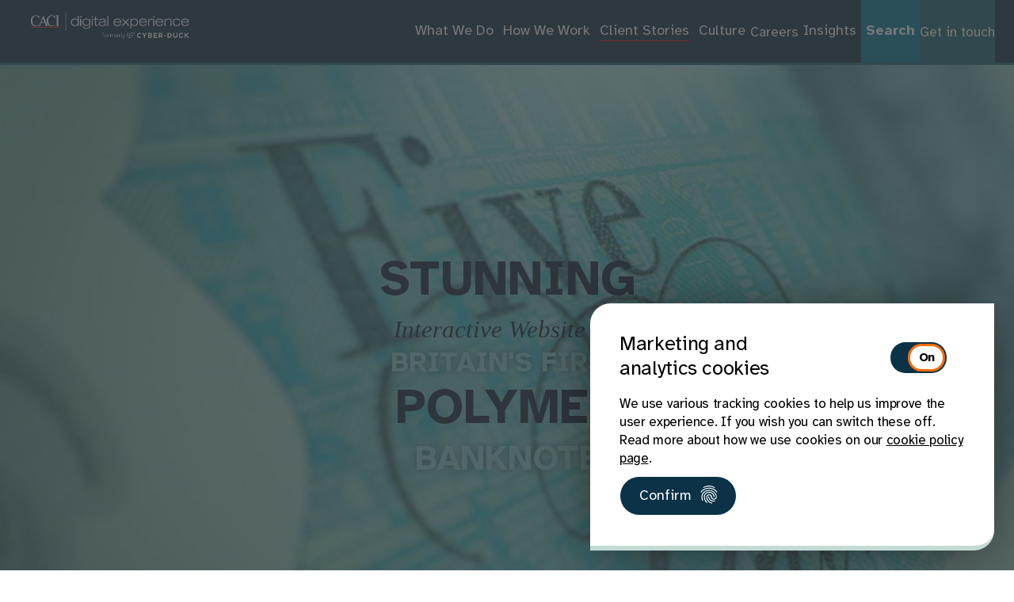

--- FILE ---
content_type: text/html;charset=UTF-8
request_url: https://www.cyber-duck.co.uk/client-stories/bank-of-england-the-new-fiver
body_size: 30143
content:
<!DOCTYPE html>
<html lang="en-GB" class="nojs">
<head>
    <meta charset="utf-8">
<meta http-equiv="X-UA-Compatible" content="IE=edge,chrome=1">
<meta name="viewport" content="width=device-width, initial-scale=1">
<meta name="format-detection" content="telephone=no">
<meta http-equiv="x-rim-auto-match" content="none">
<link rel="manifest" href="https://www.cyber-duck.co.uk/manifest.json">
<link rel="icon" href="/favicon.ico" type="image/x-icon">
<link rel="shortcut icon" href="/favicon.ico" type="image/x-icon">
<link type="text/plain" rel="author" href="/humans.txt">
<link rel="apple-touch-icon" sizes="76x76" href="https://www.cyber-duck.co.uk/themes/cyber-duck/img/icons/apple-touch-icon-76x76.png">
<link rel="apple-touch-icon" sizes="152x152" href="https://www.cyber-duck.co.uk/themes/cyber-duck/img/icons/apple-touch-icon-152x152.png">
<link rel="apple-touch-icon" sizes="180x180" href="https://www.cyber-duck.co.uk/themes/cyber-duck/img/icons/apple-touch-icon-180x180.png">
<link rel="icon" type="image/png" href="https://www.cyber-duck.co.uk/themes/cyber-duck/img/icons/android-chrome-192x192.png" sizes="192x192">
<link rel="icon" type="image/png" href="https://www.cyber-duck.co.uk/themes/cyber-duck/img/icons/favicon-96x96.png" sizes="96x96">
<link rel="icon" type="image/png" href="https://www.cyber-duck.co.uk/themes/cyber-duck/img/icons/favicon-16x16.png" sizes="16x16">
<meta name="theme-color" content="#2E2E2E">
<link rel="stylesheet" href="/_resources/themes/cd/css/styles.css?m=1748861907" media="all" id="stylesheet-link">







<script nonce="s5Hm+pMEclVbndK9CoEWvN9yvS0=">
    document.documentElement.classList.remove('nojs');
</script>

















        <title> The New Fiver Case Study | Cyber-Duck</title>
    <meta name="description" content="Chosen by the Bank of England, Cyber-Duck produced a stunning website for The New Fiver. The public loved sharing Britain&#039;s first polymer note.">
    
        <link rel="canonical" href="https://www.cyber-duck.co.uk/client-stories/bank-of-england-the-new-fiver">
    
    <meta name="robots" content="NOODP,index,follow">
    
        <meta property="og:title" content=" The New Fiver Case Study | Cyber-Duck">
        <meta property="og:description" content="Chosen by the Bank of England, Cyber-Duck produced a stunning website for The New Fiver. The public loved sharing Britain&#039;s first polymer note.">
        <meta property="og:type" content="website">
        <meta property="og:url" content="https://www.cyber-duck.co.uk/client-stories/bank-of-england-the-new-fiver">
        <meta property="og:locale" content="en_GB">
        <meta name="twitter:title" content=" The New Fiver Case Study | Cyber-Duck">
        <meta name="twitter:description" content="Chosen by the Bank of England, Cyber-Duck produced a stunning website for The New Fiver. The public loved sharing Britain&#039;s first polymer note.">
        <meta name="twitter:card" content="summary">
        
            <meta property="og:image" content="https://www.cyber-duck.co.uk/assets/SocialImages/CACI-digital-experience-cyber-duck-black.png">
            <meta name="twitter:image" content="https://www.cyber-duck.co.uk/assets/SocialImages/CACI-digital-experience-cyber-duck-black.png">
        
        
        
            <meta property="og:site_name" content="Cyber-Duck">
        
        
            <meta name="twitter:site" content="@cyberduck_uk">
        
        
            <meta name="twitter:creator" content="@cyberduck_uk">
        
    
    
    
    
    
    <meta http-equiv="Content-type" content="text/html; charset=">
    
    
    

     

<link rel="preload" href="https://webeo-web-content.s3-eu-west-1.amazonaws.com/scripts/core.webeo.js" as="script" media="(min-width: 800px)">

<script type="text/javascript" src="https://secure.leadforensics.com/js/10017.js" nonce="s5Hm+pMEclVbndK9CoEWvN9yvS0=" defer></script>

<script defer src="https://jscloud.net/x/45403/inlinks.js" nonce="s5Hm+pMEclVbndK9CoEWvN9yvS0="></script>



<script type="text/javascript" nonce="s5Hm+pMEclVbndK9CoEWvN9yvS0=">
    //autopilot with GDPR options
    (function(o) {
    var b = "https://fasttiger.io/anywhere/",
        t = "47823c3108fe4144b3e0202ebcf1c0b0c850cef31cf545018558b3e3e6dc109b",
        a = window.AutopilotAnywhere = {
            _runQueue: [],
            run: function() {
                this._runQueue.push(arguments);
            }
        },
        c = encodeURIComponent,
        s = "SCRIPT",
        d = document,
        l = d.getElementsByTagName(s)[0],
        p = "t=" + c(d.title || "") + "&u=" + c(d.location.href || "") + "&r=" + c(d.referrer || "") + "&gdpr=2",
        j = "text/javascript",
        z, y;
    if (!window.Autopilot) window.Autopilot = a;
    if (o.app) p = "devmode=true&" + p;
    z = function(src, asy) {
        var e = d.createElement(s);
        e.src = src;
        e.type = j;
        //e.async = asy;
        e.defer = true;
        l.parentNode.insertBefore(e, l);
    };
    y = function() {
        z(b + t + '?' + p, true);
    };
    window.Autopilot.GDPRCookieOptIn = function() {
        z(b + t + '?' + p + '&optin=1', true);
        window.Autopilot.GDPROptedIn = true;
    };
    window.Autopilot.GDPRCookieOptOut = function() {
        z(b + t + '?' + p + '&optout=1', true);
        window.Autopilot.GDPROptedIn = false;
    };



    //we don't need this, as we're using GDPR methods to include
    //window.addEventListener("load", y, false);
    })({});
    //AP end

    window.CDOrttoTracked = false;

    window.ap3c = window.ap3c || {};
    var ap3c = window.ap3c;
    ap3c.cmd = ap3c.cmd || [];
    ap3c.cmd.push(function() {
        ap3c.init('Y5io_q5V7z4VbNq3Y3liZXJkdWNrbHRk', 'https://capture-api.eu.autopilotapp.com/');

        if(window.CDCookieAcceptance === 'analytics_accepted') {
            ap3c.track({v: 0});
        }

        window.addEventListener('analyticsAccepted', function() {
            ap3c.track({v: 0});
        });
    });

    ap3c.activity = function(act) { ap3c.act = (ap3c.act || []); ap3c.act.push(act); };
    var s, t; s = document.createElement('script'); s.type = 'text/javascript'; s.src = "https://cdneu.net/app.js";
    t = document.getElementsByTagName('script')[0]; t.parentNode.insertBefore(s, t);

    window.addEventListener('analyticsAccepted', function() {
        window.Autopilot.GDPRCookieOptIn();

        //webeo compliance
        var webeo = document.createElement('script');
        webeo.src = 'https://scripts.webeo.com/compliance.webeo.js';
        document.getElementsByTagName('head')[0].appendChild(webeo);
    });

    window.addEventListener('analyticsOptedOut', function() {
        if(window.Autopilot.GDPROptedIn || window.Autopilot.GDPROptedIn == "true") {
            window.Autopilot.GDPRCookieOptOut();
        }
    });

    window.addEventListener('onlyCookiesAccepted', function() {
        window.Autopilot.GDPRCookieOptOut();
    });
</script>





        <script id="search-data" type="application/json" nonce="s5Hm+pMEclVbndK9CoEWvN9yvS0=">
        {"search_index":"cdproduction","search_url":"https:\/\/production_read_only:thidetg49mhn3u48p12ggk7cv38eekej@gloin-eu-west-1.searchly.com"}
        </script>
        
</head>

<body class="CustomCaseStudyPage" x-data="{ open: false }" x-on:keydown.escape="open = false" :class="open && '-no-scroll'" itemscope itemtype="http://schema.org/WebSite">
    
        <div class="cookie-notice-overlay"></div>
    

    <div class="wrap" id="top">
        <script nonce="s5Hm+pMEclVbndK9CoEWvN9yvS0=">
    window.dataLayer = window.dataLayer || [];
    
</script>



<script nonce="s5Hm+pMEclVbndK9CoEWvN9yvS0=">
    window.addEventListener('analyticsAccepted', function () {
        (function(w,d,s,l,i){w[l]=w[l]||[];w[l].push({'gtm.start':
            new Date().getTime(),event:'gtm.js'});var f=d.getElementsByTagName(s)[0],
            j=d.createElement(s),dl=l!='dataLayer'?'&l='+l:'';j.async=true;j.src=
            'https://www.googletagmanager.com/gtm.js?id='+i+dl;var n=d.querySelector('[nonce]');
            n&&j.setAttribute('nonce',n.nonce||n.getAttribute('nonce'));f.parentNode.insertBefore(j,f);
        })(window,document,'script','dataLayer','GTM-PB82');
    });
</script>



        <a class="btn-skip" href="#content">Skip to content</a>
<a class="btn-skip" href="#topsearch">Skip to search</a>

<header role="banner" class="main-head" itemscope itemtype="http://schema.org/WPHeader">
	<div class="grid grid-wide main-head__inner">
		<nav class="span nav-desktop top-menu-wrap" aria-label="Top navigation" x-data="{ activeClass: '', activeButton: '' }">
            <div class="span logo-wrapper">
                <div class="logo">
                    <a href="/" class="logo-lnk">
                        <img src="/_resources/themes/cd/images/digital-experience-cyber-duck-white.png?m=1748861884" />
                    </a>
                </div>
            </div>
            <ul class="nav-mobile">
                <li>
                    <button class="mobile-search-button" @click="activeClass = (activeClass === 'show-search' ? '' : 'show-search'); activeButton = (activeButton === 'button-one' ? '' : 'button-one')"
                            :class="{ 'active-button': activeButton === 'button-one' }">
                        <i class="icomoon icon-search"></i>
                        <i class="icomoon icon-close"></i>
                    </button>
                </li>
                <li>
                    <button class="mobile-menu-button" @click="activeClass = (activeClass === 'show-menu' ? '' : 'show-menu'); activeButton = (activeButton === 'button-two' ? '' : 'button-two')"
                            :class="{ 'active-button': activeButton === 'button-two' }">
                        <i class="icomoon icon-menu"></i>
                        <i class="icomoon icon-close"></i>
                    </button>
                </li>
            </ul>
			<ul id="menu" class="top-menu list-reset" x-data="{ activePanel: 0 }" x-on:click.away="activePanel = 0" :class="activeClass">
                
					<li class="top-menu-item top-menu-item-link top-menu-what-we-do" class="Page" :class="{ '-is-active-parent': activePanel == 1 }">
                        
                            <button class="top-menu-lnk" :class="{ '-is-active': activePanel == 1 }" x-on:click="activePanel = activePanel != 1 ? 1 : 0"><span class="top-menu-lnk-txt">What We Do</span><i class="icomoon icon-plus"></i></button>
                            <div class="main-menu-panel sub-sub-nav__panel" style="display: none;" x-show="activePanel === 1" x-transition>
                                <div class="menu-panel-wrapper">
                                    <div class="top-menu-panel__sidebar">
                                        <div class="top-menu-panel__sidebar-inner">
                                            <a class="sub-sub-nav--overview" href="/what-we-do">
                                                <h2 class="-arrow-right--blue">Overview</h2>
                                            </a>
                                            
                                        </div>
                                    </div>
                                    <div class="top-menu-panel__main">
                                        <div class="sub-sub-nav__panel-header">
                                            <button class="btn--secondary btn--small" x-on:click="activePanel = 10" aria-label="Close menu">
                                                <span class="show-on-desktop">Close Menu</span> <i class="show-on-desktop icomoon icon-close"></i>
                                                <i class="show-on-mobile icomoon icon-arrow-left"></i> <span class="show-on-mobile">Back</span>
                                            </button>
                                        </div>
                                        <a class="sub-sub-nav--overview nav-mobile" href="/what-we-do">
                                            <h2 class="-arrow-right--blue">Overview</h2>
                                        </a>
                                        
                                            <ul class="sub-sub-nav list-reset">
                                                
                                                    <li class="sub-sub-nav__item">
                                                        <a href="/what-we-do/digital-strategy-and-service-design" class="sub-sub-nav__lnk">
                                                            <h3 class="sub-sub-nav__lnk-title">Digital Strategy &amp; Service Design</h3>

                                                            
                                                                <p class="sub-sub-nav__lnk-desc">
                                                                    
                                                                        Business analysis and inclusive user research combine for sustainable digital strategy and service design solutions.
                                                                    
                                                                </p>
                                                            
                                                        </a>
                                                    </li>
                                                
                                                    <li class="sub-sub-nav__item">
                                                        <a href="/what-we-do/ux-and-digital-product-design" class="sub-sub-nav__lnk">
                                                            <h3 class="sub-sub-nav__lnk-title">UX &amp; Digital Product Design</h3>

                                                            
                                                                <p class="sub-sub-nav__lnk-desc">
                                                                    
                                                                        We uncover user needs, goals and pain points, and design inclusive solutions that users love and optimise business success.
                                                                    
                                                                </p>
                                                            
                                                        </a>
                                                    </li>
                                                
                                                    <li class="sub-sub-nav__item">
                                                        <a href="/what-we-do/web-application-development" class="sub-sub-nav__lnk">
                                                            <h3 class="sub-sub-nav__lnk-title">Web Application Development</h3>

                                                            
                                                                <p class="sub-sub-nav__lnk-desc">
                                                                    
                                                                        Human-centred design expertise and pioneering technology deliver high-performing, accessible, secure web platforms and applications.
                                                                    
                                                                </p>
                                                            
                                                        </a>
                                                    </li>
                                                
                                                    <li class="sub-sub-nav__item">
                                                        <a href="/what-we-do/cms-and-digital-experience-platforms" class="sub-sub-nav__lnk">
                                                            <h3 class="sub-sub-nav__lnk-title">CMS &amp; Digital Experience Platforms</h3>

                                                            
                                                                <p class="sub-sub-nav__lnk-desc">
                                                                    
                                                                        We create inclusive, user-centred, strategic platforms and CMS that deliver great experiences for all your organisation’s users.
                                                                    
                                                                </p>
                                                            
                                                        </a>
                                                    </li>
                                                
                                                    <li class="sub-sub-nav__item">
                                                        <a href="/what-we-do/devops-and-platform-engineering" class="sub-sub-nav__lnk">
                                                            <h3 class="sub-sub-nav__lnk-title">DevOps &amp; Platform Engineering</h3>

                                                            
                                                                <p class="sub-sub-nav__lnk-desc">
                                                                    
                                                                        Whether it&#039;s improved security, new Cloud infrastructure or a DevOps services culture, we help all types of businesses manage complexity.
                                                                    
                                                                </p>
                                                            
                                                        </a>
                                                    </li>
                                                
                                                    <li class="sub-sub-nav__item">
                                                        <a href="/what-we-do/data-analytics-and-digital-optimisation" class="sub-sub-nav__lnk">
                                                            <h3 class="sub-sub-nav__lnk-title">Data Analytics &amp; Digital Optimisation</h3>

                                                            
                                                                <p class="sub-sub-nav__lnk-desc">
                                                                    
                                                                        Data science, automation and AI maximise your marketing ROI: from web analytics to SEO and content marketing.
                                                                    
                                                                </p>
                                                            
                                                        </a>
                                                    </li>
                                                
                                                    <li class="sub-sub-nav__item">
                                                        <a href="/what-we-do/capabilities" class="sub-sub-nav__lnk">
                                                            <h3 class="sub-sub-nav__lnk-title">Capabilities</h3>

                                                            
                                                        </a>
                                                    </li>
                                                
                                            </ul>
                                        
                                    </div>
                                </div>
                            </div>
                        
					</li>
                
					<li class="top-menu-item top-menu-item-link top-menu-how-we-work" class="Page" :class="{ '-is-active-parent': activePanel == 2 }">
                        
                            <button class="top-menu-lnk" :class="{ '-is-active': activePanel == 2 }" x-on:click="activePanel = activePanel != 2 ? 2 : 0"><span class="top-menu-lnk-txt">How We Work</span><i class="icomoon icon-plus"></i></button>
                            <div class="main-menu-panel sub-sub-nav__panel" style="display: none;" x-show="activePanel === 2" x-transition>
                                <div class="menu-panel-wrapper">
                                    <div class="top-menu-panel__sidebar">
                                        <div class="top-menu-panel__sidebar-inner">
                                            <a class="sub-sub-nav--overview" href="/how-we-work">
                                                <h2 class="-arrow-right--blue">Our Approach</h2>
                                            </a>
                                            
                                        </div>
                                    </div>
                                    <div class="top-menu-panel__main">
                                        <div class="sub-sub-nav__panel-header">
                                            <button class="btn--secondary btn--small" x-on:click="activePanel = 10" aria-label="Close menu">
                                                <span class="show-on-desktop">Close Menu</span> <i class="show-on-desktop icomoon icon-close"></i>
                                                <i class="show-on-mobile icomoon icon-arrow-left"></i> <span class="show-on-mobile">Back</span>
                                            </button>
                                        </div>
                                        <a class="sub-sub-nav--overview nav-mobile" href="/how-we-work">
                                            <h2 class="-arrow-right--blue">Our Approach</h2>
                                        </a>
                                        
                                            <ul class="sub-sub-nav list-reset">
                                                
                                                    <li class="sub-sub-nav__item">
                                                        <a href="/how-we-work/our-approach" class="sub-sub-nav__lnk">
                                                            <h3 class="sub-sub-nav__lnk-title">Our Approach</h3>

                                                            
                                                                <p class="sub-sub-nav__lnk-desc">
                                                                    
                                                                        Our pioneering approach combines proven, repeatable process with being collaborative, flexible and transparent in everything we do.
                                                                    
                                                                </p>
                                                            
                                                        </a>
                                                    </li>
                                                
                                                    <li class="sub-sub-nav__item">
                                                        <a href="/how-we-work/accreditations-and-frameworks" class="sub-sub-nav__lnk">
                                                            <h3 class="sub-sub-nav__lnk-title">Accreditations &amp; Frameworks</h3>

                                                            
                                                                <p class="sub-sub-nav__lnk-desc">
                                                                    
                                                                        Six independent global standards and numerous other best practice certifications help us deliver top quality work for our clients.
                                                                    
                                                                </p>
                                                            
                                                        </a>
                                                    </li>
                                                
                                                    <li class="sub-sub-nav__item">
                                                        <a href="/how-we-work/agile-project-management" class="sub-sub-nav__lnk">
                                                            <h3 class="sub-sub-nav__lnk-title">Agile Project Management</h3>

                                                            
                                                        </a>
                                                    </li>
                                                
                                                    <li class="sub-sub-nav__item">
                                                        <a href="/how-we-work/tools-and-technology" class="sub-sub-nav__lnk">
                                                            <h3 class="sub-sub-nav__lnk-title">Tools &amp; Technology</h3>

                                                            
                                                                <p class="sub-sub-nav__lnk-desc">
                                                                    
                                                                        We use the latest, performant, most reliable tools for apps and platforms to deliver you superior user experience and competitive edge.
                                                                    
                                                                </p>
                                                            
                                                        </a>
                                                    </li>
                                                
                                                    <li class="sub-sub-nav__item">
                                                        <a href="/how-we-work/our-partners" class="sub-sub-nav__lnk">
                                                            <h3 class="sub-sub-nav__lnk-title">Our Partners</h3>

                                                            
                                                                <p class="sub-sub-nav__lnk-desc">
                                                                    
                                                                        From technology to community, we work with the right partners and organisations to ensure your project’s end-to-end success
                                                                    
                                                                </p>
                                                            
                                                        </a>
                                                    </li>
                                                
                                            </ul>
                                        
                                    </div>
                                </div>
                            </div>
                        
					</li>
                
					<li class="top-menu-item top-menu-item-section top-menu-client-stories" class="ClientStoriesPage" :class="{ '-is-active-parent': activePanel == 3 }">
                        
                            <button class="top-menu-lnk" :class="{ '-is-active': activePanel == 3 }" x-on:click="activePanel = activePanel != 3 ? 3 : 0"><span class="top-menu-lnk-txt">Client Stories</span><i class="icomoon icon-plus"></i></button>
                            <div class="main-menu-panel sub-sub-nav__panel" style="display: none;" x-show="activePanel === 3" x-transition>
                                <div class="menu-panel-wrapper">
                                    <div class="top-menu-panel__sidebar">
                                        <div class="top-menu-panel__sidebar-inner">
                                            <a class="sub-sub-nav--overview" href="/client-stories">
                                                <h2 class="-arrow-right--blue">Overview</h2>
                                            </a>
                                            
                                                <div class="sidebar-intro">
                                                    <p>We&#039;ve empowered people, teams and organisations in the public and private sectors, transforming how they work, and changing lives for the better. </p>
                                                </div>
                                            
                                        </div>
                                    </div>
                                    <div class="top-menu-panel__main">
                                        <div class="sub-sub-nav__panel-header">
                                            <button class="btn--secondary btn--small" x-on:click="activePanel = 10" aria-label="Close menu">
                                                <span class="show-on-desktop">Close Menu</span> <i class="show-on-desktop icomoon icon-close"></i>
                                                <i class="show-on-mobile icomoon icon-arrow-left"></i> <span class="show-on-mobile">Back</span>
                                            </button>
                                        </div>
                                        <a class="sub-sub-nav--overview nav-mobile" href="/client-stories">
                                            <h2 class="-arrow-right--blue">Overview</h2>
                                        </a>
                                        
                                            <ul class="sub-sub-nav list-reset">
                                                
                                                    <li class="sub-sub-nav__item">
                                                        <a href="/client-stories" class="sub-sub-nav__lnk">
                                                            <h3 class="sub-sub-nav__lnk-title">Explore our work</h3>

                                                            
                                                                <p class="sub-sub-nav__lnk-desc">
                                                                    
                                                                        We&#039;ve empowered people and organisations in the public and private sectors, transforming how they work, changing lives for the better. 
                                                                    
                                                                </p>
                                                            
                                                        </a>
                                                    </li>
                                                
                                                    <li class="sub-sub-nav__item">
                                                        <a href="/client-stories/sectors" class="sub-sub-nav__lnk">
                                                            <h3 class="sub-sub-nav__lnk-title">Sector Expertise</h3>

                                                            
                                                                <p class="sub-sub-nav__lnk-desc">
                                                                    
                                                                        While our approach adapts to work across sectors, we have a particular depth of expertise in several key industries.
                                                                    
                                                                </p>
                                                            
                                                        </a>
                                                    </li>
                                                
                                                    <li class="sub-sub-nav__item">
                                                        <a href="/client-stories/sectors/healthcare" class="sub-sub-nav__lnk">
                                                            <h3 class="sub-sub-nav__lnk-title">Healthcare &amp; Pharma</h3>

                                                            
                                                        </a>
                                                    </li>
                                                
                                                    <li class="sub-sub-nav__item">
                                                        <a href="/client-stories/sectors/public-sector" class="sub-sub-nav__lnk">
                                                            <h3 class="sub-sub-nav__lnk-title">Government &amp; Public Sector</h3>

                                                            
                                                        </a>
                                                    </li>
                                                
                                                    <li class="sub-sub-nav__item">
                                                        <a href="/client-stories/sectors/technology-and-infosec" class="sub-sub-nav__lnk">
                                                            <h3 class="sub-sub-nav__lnk-title">Technology &amp; InfoSec</h3>

                                                            
                                                        </a>
                                                    </li>
                                                
                                                    <li class="sub-sub-nav__item">
                                                        <a href="/client-stories/sectors/education" class="sub-sub-nav__lnk">
                                                            <h3 class="sub-sub-nav__lnk-title">Education &amp; Learning</h3>

                                                            
                                                        </a>
                                                    </li>
                                                
                                                    <li class="sub-sub-nav__item">
                                                        <a href="/client-stories/sectors/finance" class="sub-sub-nav__lnk">
                                                            <h3 class="sub-sub-nav__lnk-title">Finance</h3>

                                                            
                                                        </a>
                                                    </li>
                                                
                                            </ul>
                                        
                                    </div>
                                </div>
                            </div>
                        
					</li>
                
					<li class="top-menu-item top-menu-item-link top-menu-our-culture" class="Page" :class="{ '-is-active-parent': activePanel == 4 }">
                        
                            <button class="top-menu-lnk" :class="{ '-is-active': activePanel == 4 }" x-on:click="activePanel = activePanel != 4 ? 4 : 0"><span class="top-menu-lnk-txt">Culture</span><i class="icomoon icon-plus"></i></button>
                            <div class="main-menu-panel sub-sub-nav__panel" style="display: none;" x-show="activePanel === 4" x-transition>
                                <div class="menu-panel-wrapper">
                                    <div class="top-menu-panel__sidebar">
                                        <div class="top-menu-panel__sidebar-inner">
                                            <a class="sub-sub-nav--overview" href="/our-culture">
                                                <h2 class="-arrow-right--blue">About Us</h2>
                                            </a>
                                            
                                        </div>
                                    </div>
                                    <div class="top-menu-panel__main">
                                        <div class="sub-sub-nav__panel-header">
                                            <button class="btn--secondary btn--small" x-on:click="activePanel = 10" aria-label="Close menu">
                                                <span class="show-on-desktop">Close Menu</span> <i class="show-on-desktop icomoon icon-close"></i>
                                                <i class="show-on-mobile icomoon icon-arrow-left"></i> <span class="show-on-mobile">Back</span>
                                            </button>
                                        </div>
                                        <a class="sub-sub-nav--overview nav-mobile" href="/our-culture">
                                            <h2 class="-arrow-right--blue">About Us</h2>
                                        </a>
                                        
                                            <ul class="sub-sub-nav list-reset">
                                                
                                                    <li class="sub-sub-nav__item">
                                                        <a href="/our-culture" class="sub-sub-nav__lnk">
                                                            <h3 class="sub-sub-nav__lnk-title">About us</h3>

                                                            
                                                        </a>
                                                    </li>
                                                
                                                    <li class="sub-sub-nav__item">
                                                        <a href="/our-culture/our-people" class="sub-sub-nav__lnk">
                                                            <h3 class="sub-sub-nav__lnk-title">Our People</h3>

                                                            
                                                                <p class="sub-sub-nav__lnk-desc">
                                                                    
                                                                        An eclectic mix of service, UX and UI designers, technology engineers, delivery experts and strategic thinkers.
                                                                    
                                                                </p>
                                                            
                                                        </a>
                                                    </li>
                                                
                                                    <li class="sub-sub-nav__item">
                                                        <a href="/our-culture/force-for-good" class="sub-sub-nav__lnk">
                                                            <h3 class="sub-sub-nav__lnk-title">Force for Good</h3>

                                                            
                                                                <p class="sub-sub-nav__lnk-desc">
                                                                    
                                                                        Our mission to empower people and bring prosperity to all means delivering a positive social and environmental impact in everything we do.
                                                                    
                                                                </p>
                                                            
                                                        </a>
                                                    </li>
                                                
                                                    <li class="sub-sub-nav__item">
                                                        <a href="/our-culture/awards" class="sub-sub-nav__lnk">
                                                            <h3 class="sub-sub-nav__lnk-title">Awards</h3>

                                                            
                                                                <p class="sub-sub-nav__lnk-desc">
                                                                    
                                                                        Our fantastic projects and people have been recognised over and over with our industry&#039;s leading awards.
                                                                    
                                                                </p>
                                                            
                                                        </a>
                                                    </li>
                                                
                                            </ul>
                                        
                                    </div>
                                </div>
                            </div>
                        
					</li>
                
					<li class="top-menu-item top-menu-item-link top-menu-careers" class="CareersPage" :class="{ '-is-active-parent': activePanel == 5 }">
                        
                            <a href="/careers" class="top-menu-lnk"><span class="top-menu-lnk-txt">Careers</span> <i class="icomoon icon-arrow-right"></i></a>
                        
					</li>
                
					<li class="top-menu-item top-menu-item-link top-menu-insights" class="SilverStripe\Blog\Model\Blog" :class="{ '-is-active-parent': activePanel == 6 }">
                        
                            <button class="top-menu-lnk" :class="{ '-is-active': activePanel == 6 }" x-on:click="activePanel = activePanel != 6 ? 6 : 0"><span class="top-menu-lnk-txt">Insights</span><i class="icomoon icon-plus"></i></button>
                            <div class="main-menu-panel sub-sub-nav__panel" style="display: none;" x-show="activePanel === 6" x-transition>
                                <div class="menu-panel-wrapper">
                                    <div class="top-menu-panel__sidebar">
                                        <div class="top-menu-panel__sidebar-inner">
                                            <a class="sub-sub-nav--overview" href="/insights">
                                                <h2 class="-arrow-right--blue">Views &amp; News</h2>
                                            </a>
                                            
                                        </div>
                                    </div>
                                    <div class="top-menu-panel__main">
                                        <div class="sub-sub-nav__panel-header">
                                            <button class="btn--secondary btn--small" x-on:click="activePanel = 10" aria-label="Close menu">
                                                <span class="show-on-desktop">Close Menu</span> <i class="show-on-desktop icomoon icon-close"></i>
                                                <i class="show-on-mobile icomoon icon-arrow-left"></i> <span class="show-on-mobile">Back</span>
                                            </button>
                                        </div>
                                        <a class="sub-sub-nav--overview nav-mobile" href="/insights">
                                            <h2 class="-arrow-right--blue">Views &amp; News</h2>
                                        </a>
                                        
                                            <ul class="sub-sub-nav list-reset">
                                                
                                                    <li class="sub-sub-nav__item">
                                                        <a href="/insights/views-and-news" class="sub-sub-nav__lnk">
                                                            <h3 class="sub-sub-nav__lnk-title">Views &amp; News</h3>

                                                            
                                                                <p class="sub-sub-nav__lnk-desc">
                                                                    
                                                                        Our latest opinions and news on the latest in digital transformation, experience and technology trends.
                                                                    
                                                                </p>
                                                            
                                                        </a>
                                                    </li>
                                                
                                                    <li class="sub-sub-nav__item">
                                                        <a href="/insights/events-and-webinars" class="sub-sub-nav__lnk">
                                                            <h3 class="sub-sub-nav__lnk-title">Events &amp; Webinars</h3>

                                                            
                                                                <p class="sub-sub-nav__lnk-desc">
                                                                    
                                                                        Discover our latest webinars, events, speakers and workshops covering topics from accessibility and technology to project delivery.
                                                                    
                                                                </p>
                                                            
                                                        </a>
                                                    </li>
                                                
                                                    <li class="sub-sub-nav__item">
                                                        <a href="/insights/resources" class="sub-sub-nav__lnk">
                                                            <h3 class="sub-sub-nav__lnk-title">Resources &amp; White Papers</h3>

                                                            
                                                        </a>
                                                    </li>
                                                
                                            </ul>
                                        
                                    </div>
                                </div>
                            </div>
                        
					</li>
                

				<li class="top-menu-item top-menu-link top-menu-search" :class="{ '-is-active-parent': activePanel == 99 }">
					<button id="top-menu-search" class="top-menu-lnk" :class="{ '-is-active': activePanel == 99 }" x-on:click="activePanel = activePanel != 99 ? 99 : 0">
					<span class="top-menu-lnk-txt menu-open-close-toggle">
						<span x-bind:style="open && { visibility: 'hidden' }">Search</span>
						<span class="top-menu-lnk-txt" x-cloak x-show="open">Close Search</span>
						</span>
						<i class="icon-menu"></i>
						<i class="icon-close"></i>
					</button>
                    <div class="main-menu-panel sub-sub-nav__panel search-panel" style="display: none;" x-show="activePanel === 99" x-transition>
                        <div class="grid">
                            <div class="top-menu-panel__inner">
                                <div class="top-menu-panel__main">
                                    <div class="search-options" x-data="{ activeSearch: 2 }">
                                        <ul class="search-option__tabs">
                                            <li>
                                                <button x-on:click="activeSearch = 2" :class="{ 'search-active': activeSearch == 2 }">Search</button>
                                            </li>
                                            <li>
                                                <button class="btn--secondary btn--small show-on-desktop" x-on:click="activePanel = 10" aria-label="Close Search">
                                                    <span class="show-on-desktop">Close Search</span> <i class="show-on-desktop icomoon icon-close"></i>
                                                    
                                                </button>
                                                <button class="btn--secondary btn--small show-on-mobile" @click="activeClass = ''; activeButton = ''">
                                                    <i class="show-on-mobile icomoon icon-arrow-left"></i> <span>Back</span>
                                                </button>
                                            </li>
                                        </ul>

                                        <div class="ai__panel" x-show="activeSearch === 1" x-transition>
                                            <p>Sentence or short paragraph explaining how functionality works. Be concise and give context for example. Sentence or short paragraph explaining how functionality works. Be concise and give context for example.</p>
                                            <form action="#" class="ai__search-form">
                                                <fieldset>
                                                    <label for="prompt">Enter your prompt</label>
                                                    <input type="text" name="prompt" id="prompt" placeholder="Eg: Has CACI Digital Experience done any work with AI functionality?">
                                                </fieldset>
                                            </form>
                                        </div>
                                        <div class="search__panel" x-show="activeSearch === 2" x-transition>
                                            <div class="search__form">
                                                
<form id="topsearch" action="/search" method="GET" enctype="application/x-www-form-urlencoded" class="form-topsearch gtm-search">

	
	<p id="topsearch_error" class="message " style="display: none"></p>
	

	<fieldset>
		
		
			<div id="topsearch_q_Holder" class="field text form-group--no-label">
	
	<div class="middleColumn">
		<input type="search" name="q" class="text form-group--no-label" id="topsearch_q" autocomplete="off" placeholder="What can we help you with?" required="required" />
	</div>
	
	
	
</div>

		
		<div class="clear"><!-- --></div>
	</fieldset>

	
	<div class="btn-toolbar">
		
			<button type="submit" value="Go" class="action" id="topsearch_" title="Perform search">
		<span>Go</span>
	</button>
		
	</div>
	

</form>


                                            </div>

                                            <h4>Popular search terms</h4>

                                            <nav class="search__popular-links">
                                                <a href="/search?q=Drupal">Drupal</a>
                                                <a href="/search?q=User+centred+design">User-centred design</a>
                                                <a href="/search?q=UX+audit">UX Audit</a>
                                                <a href="/search?q=Information+Architecture">Information architecture</a>
                                            </nav>

                                            <div class="search-suggestions"></div>
                                        </div>
                                    </div>
                                </div>
                            </div>
                        </div>
                    </div>
				</li>
                <li class="top-menu-item top-menu-item-link top-menu-contact-us">
                    <a href="/contact-us" class="top-menu-lnk"><span class="top-menu-lnk-txt">Get in touch</span> <i class="icomoon icon-arrow-right"></i></a>
                </li>
			</ul>
		</nav>
	</div>


</header>


        

        <link rel="stylesheet" href="/_resources/themes/cd/css/pages/case-studies/TheNewFiverPage.css" />

<div class="cs-polymer">
    <section class="cs-banner">
        <div class="cs-top-banner">
            <div class="grid">
                <div class="banner-img txtc">
                    <h1>
                        <span class="line lg"><strong>Stunning</strong></span>
                        <span class="line sm">Interactive Website for</span>
                        <span class="line md">Britain's First</span>
                        <span class="line lg"><strong>Polymer</strong></span>
                        <span class="line md2">Banknote</span>
                    </h1>
                </div>
            </div>
        </div>
    </section>

    <div id="content">
        <section class="section-bg4 cs-intro">
    <div class="grid lg-2 md-2">
        <div class="span cs-intro-copy-wrap">
            <div class="cs-intro-copy">
                
                    <div class="breadcrumbs">
    <span>
        <a href="/" class="breadcrumb-lnk" aria-label="Visit the CACI Digital Experience homepage"><span class="breadcrumb-txt">Home</span></a>
    </span>

    
        <span>
            <a href="/client-stories" class="breadcrumb-lnk"><span class="breadcrumb-txt">Client Stories</span></a>
        </span>
    
</div>


	<script type="application/ld+json" nonce="s5Hm+pMEclVbndK9CoEWvN9yvS0=">
        {
            "@context": "https://schema.org",
            "@type": "BreadcrumbList",
            "itemListElement": [
                
                  {
                      "@type": "ListItem",
                      "position": 1,
                      "name": "Client Stories",
                      "item": "https://www.cyber-duck.co.uk/client-stories"
                  }
                
            ]
        }
	</script>


                
                <p itemprop="description">The Bank of England was ready to unveil Britain’s first polymer banknote, which featured none other than Sir Winston Churchill. But, the Bank needed to raise trust and educate the public about the new design before release. As part of their nationwide integrated marketing campaign, Cyber-Duck was selected to produce a stunning new website that offered unique ways to interact with, explore and share The New Fiver. The website received over 650,000 visitors in the first four months after launch.</p>
            </div>
        </div>
        
        <div class="span cs-intro-details-wrap">
            <div class="cs-intro-details">
                
                    
                        <p><img class="cd-intro-logo" src="/assets/CaseStudies/fce5bff202/BoE-england-100px.png" alt="Bank of England Logo" width="250" loading="lazy"></p>
                    
                

                
                <div class="cs-tags">
                    <p class="el-labelblock"><span class="el-label">Services provided</span></p>

                    <ul class="el-taglist">
                        
                            <li class="el-tagitem">
                                
                                    <a href="/what-we-do/ux-and-digital-product-design" class="el-tag el-tag-blue">UX &amp; Digital Product Design&nbsp;&rsaquo;</a>
                                
                            </li>
                        
                            <li class="el-tagitem">
                                
                                    <span class="el-tag el-tag-blue">Sitecore</span>
                                
                            </li>
                        
                            <li class="el-tagitem">
                                
                                    <a href="/what-we-do/web-application-development" class="el-tag el-tag-blue">Web Application Development&nbsp;&rsaquo;</a>
                                
                            </li>
                        
                    </ul>
                </div>
                

                
                <div>
                    <p class="el-labelblock"><span class="el-label">Awards won</span></p>

                    <ul class="list-cs-awards">
                        
                            <li itemprop="award">Awwwards - Voted Honourable Mention for the Bank of England New Fiver website design</li>
                        
                            <li itemprop="award">Wirehive 100 Awards - Runner-up for Consumer Website of the Year for the Bank of England&#039;s New Fiver website</li>
                        
                    </ul>
                </div>
                

                
            </div>
        </div>
    </div>
</section>


        <section class="section section-objectives section-white">
            <div class="grid lg-sidebar-right md-sidebar-right">
                <div class="section-objectives-note">
                    &nbsp;
                </div>
                <div class="section-objectives-results">
                    <div class="cs-results">
                        <div class="cs-result">
                            <h3><span class="statcounter">650,000</span>+</h3>
                            <p>Visitors in first 4 months</p>
                        </div>
                        <div class="cs-result">
                            <h3><span class="statcounter">28.6</span>%</h3>
                            <p>Traffic referred from social media</p>
                        </div>
                        <div class="cs-result">
                            <h3>BEST</h3>
                            <p>Consumer Website Runner-Up<br>Wirehive 100 Awards</p>
                        </div>
                    </div>
                </div>
            </div>
            <br>
            <div class="grid lg-wide-sidebar-right md-wide-sidebar-right cont-awareness">
                <div class="col7 colr m-2_3">
                    <h2>Objective: Raise awareness</h2>
                    <p>Founded in 1694, the Bank of England’s mission is to maintain the monetary and financial stability of the UK. One of their key responsibilities is to sustain confidence in our currency.</p>
                    <p>British banknotes have been printed on cotton paper for 320 years. But that was set to change. New notes are now designed and printed onto polymer: a thin, transparent plastic film. This decision followed the Bank’s 3-year research programme that uncovered the key benefits of the material.</p>
                    <p>The £5 note was the first to be released – with a new design that featured none other than Sir Winston Churchill! But the Bank faced a significant challenge. They needed to raise awareness of The New Fiver’s design and material. Only this would avoid any public confusion when the banknote entered circulation in September 2016.</p>
                    <p>Cyber-Duck has extensive experience with customer awareness campaigns and websites. We were chosen to design and develop the website for The New Fiver! The project needed to encourage the public to engage with the banknote online, well before they could see and touch it in real life.</p>
                </div>
                <div class="col4 m-1_3">
                    <div class="cs-objectives">
                        <div class="cs-objective"><p><span>1.</span> Build confidence and trust in the new banknote, as the focal point for the Bank’s multi-channel campaign.</p></div>
                        <div class="cs-objective"><p><span>2.</span> Provide unique, creative ways to interact with, explore and share The New Fiver.</p></div>
                        <div class="cs-objective"><p><span>3.</span> Justify the investment in the banknote by diving into the three main benefits of polymer – cleaner, safer, stronger – in an engaging way.</p></div>
                    </div>
                </div>
            </div>
        </section>

        <section class="section section-grey section-strategy">
            <div class="grid lg-sidebar-left md-sidebar-left">
                <div class="col3 m-1_3">
                    &nbsp;
                </div>
                <div class="col8 m-2_3">
                    <h2>User-Centred Strategy</h2>
                    <p>Following our accredited user-centred design process, we began with extensive stakeholder interviews across the Bank’s Digital, Comms and Banknote teams.</p>
                    <p>By combining their insights with meticulous audience research, we defined archetypal personas to target within the general public. These were grouped by interest – such as planners, influencers, grazers and hunters – as this was the most significant behavioural differentiator on the website.</p>
                    <div class="pre3">
                        <p>Establishing these personas inspired our key content themes for The New Fiver website. Our work must fit within the Bank’s multi-channel educational campaign. So we considered how the website could integrate and enhance their diverse customer touchpoints from the Blenheim Palace launch event to roadshows, press and social media.</p>
                    <div>
                </div>
            </div>
        </section>

        <section class="section section-blue section-meet-fiver">
            <div class="grid">
                <div class="col8 m-2_3">
                    <h2>Meet your new fiver</h2>
                    <p>We decided that striking a balance between detailed information and powerful graphics was the best way to capture attention yet educate the public. Our design for the New Fiver website offered unique ways to interact with, explore and share the banknote!</p>
                </div>
            </div>
            
            <div class="grid">
                <div class="col8 pre2 m-2_3 m-center">
                    <div class="img-first">
                        <img src="/_resources/themes/cd/img/case-studies/TheNewFiverPage/MeetFiver-sm.jpg?m=1748861884" srcset="/_resources/themes/cd/img/case-studies/TheNewFiverPage/MeetFiver.jpg?m=1748861884 300w" alt="Meet your new fiver" class="meet-fiver" loading="lazy">

                        <div class="tooltip tooltip1">
                            <div class="tt-in">
                                <p>Users can enjoy exploring the note in 360° – dragging the slider to slowly reveal design features and intricate attributes.</p>
                            </div>
                        </div>

                        <div class="tooltip tooltip2">
                            <div class="tt-in">
                                <p>Each benefit of polymer is encapsulated with a strong image – demonstrating the note’s resilience. </p>
                            </div>
                        </div>
                    </div>
                </div>
            </div>
        </section>

        <section class="section section-green section-churchill">
            <div class="img-second">
                <img src="/_resources/themes/cd/img/case-studies/TheNewFiverPage/Churchill.jpg?m=1748861884" alt="Winston Churchill section" width="969" height="789" loading="lazy">

                <div class="tooltip tooltip3">
                    <div class="tt-in">
                        <p>The life and work of Sir Winston Churchill is given full tribute by the Bank’s Governor, Mark Carney.</p>
                    </div>
                </div>
            </div>
        </section>

        <section class="section section-default section-results">
            <div class="grid lg-sidebar-right">
                <div class="col8">
                    <h2>The Results</h2>
                    <p>The New Fiver was unveiled at an exclusive launch party at Blenheim Palace, the birthplace of Sir Winston Churchill. The Bank’s Governor, Mark Carney inspired visitors by explaining how money is our collective memory, celebrating the figures that symbolise British achievement.</p>
                    <p>The event was perfectly complemented by a fun, interactive experience – challenging the great British public to scrunch, tear and dunk the resilient polymer note (to no avail!).</p>
                    <p>But digital users weren’t left out. With a stunning dedicated website, users enjoyed exploring The New Fiver’s features in 360° and marvelling at each benefit of polymer. It drew visitors throughout the Bank’s education campaign in August – culminating in a frenzy as the note hit the high street on September 13th!</p>
                </div>
            </div>
            <div class="grid lg-2 md-2 grid-narrow result-points">
                <div class="cs-result-point">
                    <h4>Press coverage</h4>
                    <p>Articles delved into the note’s design and tested polymer to its limits. The website was featured in top news coverage including the BBC, Guardian, Telegraph and Daily Mail.</p>
                </div>
                <div class="cs-result-point">
                    <h4>Website traffic</h4>
                    <p>The website received over 650,000 visitors in the first four months after launch. This included over 40,000 visitors in just one day, when the note entered circulation in September!</p>
                </div>
                <div class="cs-result-point">
                    <h4>Award nominations</h4>
                    <p>The website’s design was voted for an Honourable Mention by the Awwwards. It was announced as the Runner-Up for the Best Consumer Website at the Wirehive 100 Awards.</p>
                </div>
                <div class="cs-result-point">
                    <h4>Social media</h4>
                    <p>It’s clear the website’s visual content engaged the British public and encouraged them to share the £5. Organic social media referred 28.6% of traffic – the most significant source of visitors.</p>
                </div>
            </div>
        </section>

        <section class="section">
            <div class="grid">
                <div class="span">
                    <div class="comp-quote">
                        <div class="el-avatar el-av-white">
                            <img src="/_resources/themes/cd/img/case-studies/BankOfEnglandPage/Bank_of_England_logo.png?m=1748861884" alt="Bank of England" width="100" height="100" class="el-av-img" loading="lazy">
                        </div>
                    
                        <blockquote class="q-quote">
                            <p class="q-text">
                                Launching a new banknote in a new material that feels substantially different from traditional paper notes presents a tough challenge for us. We have to ensure the public are aware but also familiar with the new design and key features before the issuing date.
                            </p>
                            <p class="q-text">
                                We chose Cyber-Duck to help us achieve not only awareness for the new note, but critically wider acceptance. They designed and developed a website that portrays The New Fiver almost as a work of art. It conveys the key messaging in a subtle and effective way through interactive elements and a stunning look overall.
                            </p>
                            
                            <p class="q-role">
                                <strong>Head of Digital</strong>The Bank of England
                            </p>
                        </blockquote>
                    </div>
                </div>
            </div>
        </section>
    </div>
</div>







        
            <section id="contact-us" x-data="{ visible: false }" class="block section section-bg6  content-media" x-intersect.full="visible = true" x-intersect:leave.margin.-300px.0="visible = false" :class="{ 'is-visible': visible == true }">
	<div class="grid lg-2 md-2 sm-1  grid-reverse ">
		<div class="content-media__content content-media__content--align-middle">
			
            	<h2 class="content-media__heading">Share your vision. Let&#039;s work together</h2>
			

			<div class="typography">
                <p>Whatever the project or particular challenge you have in mind, we’re here with the right people, process and technology to help deliver the transformation you need.</p>
			</div>

            
				<a href="/contact-us" class="btn btn--secondary">Talk to us</a>
            
		</div>

        
			<div class="content-media__media content-media__media--mediafirst content-media__media--graphic content-media__media--align-middle content-media__media--size-natural">
                
                    <svg width="400" height="400" viewBox="0 0 321 310" fill="none" xmlns="http://www.w3.org/2000/svg" xmlns:xlink="http://www.w3.org/1999/xlink">
	<g clip-path="url(#clip0_316_2)">
		<path d="M39.2305 165.81C39.2305 238.89 98.47 298.13 171.55 298.13V165.81H39.2305Z" fill="#F46E0B"/>
		<path d="M171.551 11.8096C86.5008 11.8096 17.5508 80.7596 17.5508 165.81H171.551V11.8096Z" fill="#0B3247"/>
		<path d="M167.34 11.9238C167.34 92.65 232.783 158.093 313.509 158.093V11.9239L167.34 11.9238Z" fill="url(#pattern-ethos-connect)"/>
		<path opacity="0.52" d="M115.419 221.749C84.5687 190.899 84.5687 140.879 115.419 110.029C146.269 79.1791 196.289 79.1791 227.139 110.029L282.999 165.889L227.139 221.749C196.289 252.599 146.269 252.599 115.419 221.749Z" fill="#C5E1ED"/>
		<path opacity="0.52" d="M114.059 110.02C145.109 78.97 195.619 79.15 226.669 110.2C257.519 141.05 257.699 191.25 226.849 222.1C195.999 252.95 145.979 252.95 115.129 222.1L58.5586 165.53L114.069 110.02H114.059Z" fill="#C5E1ED"/>
		<path d="M171.551 238.81C211.868 238.81 244.551 206.126 244.551 165.81C244.551 125.493 211.868 92.81 171.551 92.81C131.234 92.81 98.5508 125.493 98.5508 165.81C98.5508 206.126 131.234 238.81 171.551 238.81Z" fill="#0B3247"/>
		<path d="M171.551 226.81C205.24 226.81 232.551 199.499 232.551 165.81C232.551 132.12 205.24 104.81 171.551 104.81C137.861 104.81 110.551 132.12 110.551 165.81C110.551 199.499 137.861 226.81 171.551 226.81Z" fill="#18687A"/>
		<path d="M171.551 198.81C189.776 198.81 204.551 184.035 204.551 165.81C204.551 147.584 189.776 132.81 171.551 132.81C153.325 132.81 138.551 147.584 138.551 165.81C138.551 184.035 153.325 198.81 171.551 198.81Z" fill="black"/>
		<path d="M200.651 165.31H172.051V136.71C187.721 136.97 200.381 149.63 200.651 165.31Z" fill="white" stroke="white"/>
		<path d="M170.699 130.17C179.949 130.17 187.449 122.67 187.449 113.42C187.449 104.17 179.949 96.67 170.699 96.67C161.449 96.67 153.949 104.17 153.949 113.42C153.949 122.67 161.449 130.17 170.699 130.17Z" fill="white"/>
		<path d="M171.819 1.44922C78.8791 1.44922 3.53906 77.1092 3.53906 170.439" stroke="white" stroke-width="0.5" stroke-miterlimit="10"/>
		<path d="M52.8002 58.4694C56.8802 58.4694 60.1902 55.1494 60.1902 51.0394C60.1902 46.9294 56.8802 43.6094 52.8002 43.6094C48.7202 43.6094 45.4102 46.9294 45.4102 51.0394C45.4102 55.1494 48.7202 58.4694 52.8002 58.4694Z" fill="#C5E1ED"/>
		<path d="M103.27 20.5894C105.73 20.5894 107.72 18.5894 107.72 16.1194C107.72 13.6494 105.73 11.6494 103.27 11.6494C100.81 11.6494 98.8203 13.6494 98.8203 16.1194C98.8203 18.5894 100.81 20.5894 103.27 20.5894Z" fill="#0B3247"/>
		<path d="M76.3286 33.3696C77.4386 33.3696 78.3486 32.4596 78.3486 31.3396C78.3486 30.2196 77.4486 29.3096 76.3286 29.3096C75.2086 29.3096 74.3086 30.2196 74.3086 31.3396C74.3086 32.4596 75.2086 33.3696 76.3286 33.3696Z" fill="white"/>
		<path d="M171.751 3.85981C172.831 3.85981 173.701 2.9498 173.701 1.8298C173.701 0.709804 172.831 -0.200195 171.751 -0.200195C170.671 -0.200195 169.801 0.709804 169.801 1.8298C169.801 2.9498 170.671 3.85981 171.751 3.85981Z" fill="#0B3247"/>
		<path d="M5.7778 143L0.0078125 147.39L4.3778 153.19L10.1478 148.8L5.7778 143Z" fill="#C5E1ED"/>
		<path d="M20.862 88.41L14.862 100.1C13.952 101.88 14.642 104.06 16.412 104.97C18.182 105.88 20.352 105.19 21.262 103.41L27.262 91.72C28.172 89.94 27.482 87.7595 25.712 86.8495C23.942 85.9295 21.772 86.6295 20.862 88.41Z" fill="#0B3247"/>
		<path d="M144.721 0.819782L139.821 1.69978C138.391 1.95978 137.431 3.32978 137.691 4.76978C137.941 6.20978 139.311 7.16978 140.751 6.90978L145.651 6.02978C147.081 5.76978 148.041 4.39978 147.781 2.95978C147.521 1.51978 146.161 0.559782 144.721 0.819782Z" fill="#C5E1ED"/>
		<path d="M82.2686 75.6396L100.989 94.36C101.739 95.11 101.739 96.32 100.989 97.07C100.239 97.82 99.029 97.82 98.279 97.07L79.5586 78.3496C78.8086 77.5996 78.8086 76.3896 79.5586 75.6396C80.3086 74.8896 81.5186 74.8896 82.2686 75.6396Z" fill="white"/>
		<path d="M173.121 40.7196V67.1896C173.121 68.2496 172.261 69.0996 171.211 69.0996C170.151 69.0996 169.301 68.2396 169.301 67.1896V40.7196C169.301 39.6596 170.161 38.8096 171.211 38.8096C172.271 38.8096 173.121 39.6696 173.121 40.7196Z" fill="white"/>
		<path d="M262.039 80.2696L243.319 98.99C242.569 99.74 241.359 99.74 240.609 98.99C239.859 98.24 239.859 97.03 240.609 96.28L259.329 77.5596C260.079 76.8096 261.289 76.8096 262.039 77.5596C262.789 78.3096 262.789 79.5196 262.039 80.2696Z" fill="white"/>
		<path d="M313.509 223.59H295.609V300.2H313.509V223.59Z" fill="#5D8A94"/>
		<path d="M313.512 223.55H295.572L272.172 213.39H290.122L313.512 223.55Z" fill="#C5E1ED"/>
		<path d="M295.572 300.21L272.172 290.39V213.39L295.572 223.55V300.21Z" fill="#0B3247"/>
		<path d="M285.173 246.199H267.273V300.209H285.173V246.199Z" fill="#5D8A94"/>
		<path d="M285.172 246.159H267.232L243.832 235.989H261.782L285.172 246.159Z" fill="#C5E1ED"/>
		<path d="M267.232 300.209L243.832 285.129V235.989L267.232 246.159V300.209Z" fill="#0B3247"/>
		<path d="M254.873 265.51H236.973V300.21H254.873V265.51Z" fill="#5D8A94"/>
		<path d="M254.872 265.47H236.932L220.492 255.3H238.442L254.872 265.47Z" fill="#C5E1ED"/>
		<path d="M236.932 300.21L220.492 290.39V255.3L236.932 265.47V300.21Z" fill="#0B3247"/>
		<path d="M225.42 281.38H207.52V300.21H225.42V281.38Z" fill="#5D8A94"/>
		<path d="M225.421 281.34H207.481L191.051 271.17H208.991L225.421 281.34Z" fill="#C5E1ED"/>
		<path d="M207.481 300.21L191.051 290.39V271.17L207.481 281.34V300.21Z" fill="#0B3247"/>
		<path d="M313.51 223.59L290.27 213.39V80.75L313.51 90.96V223.59Z" fill="#FFF2CF"/>
		<path opacity="0.64" d="M289.13 80.75L-6 310H173.7L295.61 223.59H313.51V90.96L289.13 80.75Z" fill="url(#paint0_linear_316_2)" fill-opacity="0.6"/>
		<mask id="mask0_316_2" style="mask-type:luminance" maskUnits="userSpaceOnUse" x="185" y="194" width="38" height="40">
			<path d="M223 194H185V234H223V194Z" fill="white"/>
		</mask>
		<g mask="url(#mask0_316_2)">
			<path d="M190.029 195.089H217.659C219.686 195.089 221.344 196.721 221.344 198.743V223.036H186.344V198.743C186.344 196.721 187.989 195.089 190.029 195.089Z" fill="white"/>
			<path d="M186.344 223.036H221.344V229.435C221.344 231.445 219.698 233.089 217.659 233.089H190.029C188.001 233.089 186.344 231.457 186.344 229.435V223.036Z" fill="white"/>
			<path d="M189.029 196.089H216.659C218.686 196.089 220.344 197.721 220.344 199.743V224.036H185.344V199.743C185.344 197.721 186.989 196.089 189.029 196.089Z" fill="#C5E1ED"/>
			<path d="M185.344 224.036H220.344V230.435C220.344 232.445 218.698 234.089 216.659 234.089H189.029C187.001 234.089 185.344 232.457 185.344 230.435V224.036Z" fill="white"/>
			<path d="M194.231 217.39H188.578V216.491H193.861L198.142 212.233H201.839L203.353 210.731H209.089L213.251 206.604H218.021V207.502H213.621L209.471 211.63H203.735L202.208 213.144H198.524L194.231 217.39Z" fill="#18687A"/>
			<path d="M216.077 225.798H194.934V226.886H216.077V225.798Z" fill="#231F20"/>
			<path d="M212.106 227.975H194.934V229.063H212.106V227.975Z" fill="#231F20"/>
			<path d="M213.871 230.162H194.934V231.25H213.871V230.162Z" fill="#231F20"/>
			<path d="M190.376 231.688C192.016 231.688 193.345 230.369 193.345 228.743C193.345 227.116 192.016 225.798 190.376 225.798C188.736 225.798 187.406 227.116 187.406 228.743C187.406 230.369 188.736 231.688 190.376 231.688Z" fill="#F46E0B"/>
		</g>
		<path d="M293.48 214.74L290.27 213.39V80.75L293.48 82.1V214.74Z" fill="#43C1D6"/>
		<mask id="mask1_316_2" style="mask-type:luminance" maskUnits="userSpaceOnUse" x="282" y="114" width="39" height="45">
			<path d="M321 114H282V159H321V114Z" fill="white"/>
		</mask>
		<g mask="url(#mask1_316_2)">
			<path d="M286.004 115.42H316.792C319.051 115.42 320.898 117.267 320.898 119.555V147.044H281.898V119.555C281.898 117.267 283.732 115.42 286.004 115.42Z" fill="white"/>
			<path d="M281.898 147.044H320.898V154.284C320.898 156.559 319.065 158.42 316.792 158.42H286.004C283.745 158.42 281.898 156.573 281.898 154.284V147.044Z" fill="white"/>
			<path d="M286.004 116.42H316.792C319.051 116.42 320.898 118.267 320.898 120.555V148.044H281.898V120.555C281.898 118.267 283.732 116.42 286.004 116.42Z" fill="#C3DBD3"/>
			<path d="M281.898 148.044H320.898V155.284C320.898 157.559 319.065 159.42 316.792 159.42H286.004C283.745 159.42 281.898 157.573 281.898 155.284V148.044Z" fill="#C3DBD3"/>
			<path d="M316.145 123.293H292.586V124.524H316.145V123.293Z" fill="#231F20"/>
			<path d="M316.145 134.587H292.586V135.818H316.145V134.587Z" fill="#231F20"/>
			<path d="M316.145 144.959H292.586V146.19H316.145V144.959Z" fill="#231F20"/>
			<path d="M311.721 125.756H292.586V126.987H311.721V125.756Z" fill="#231F20"/>
			<path d="M311.721 137.049H292.586V138.28H311.721V137.049Z" fill="#231F20"/>
			<path d="M311.721 147.421H292.586V148.652H311.721V147.421Z" fill="#231F20"/>
			<path d="M313.687 128.231H292.586V129.463H313.687V128.231Z" fill="#231F20"/>
			<path d="M313.687 139.525H292.586V140.757H313.687V139.525Z" fill="#231F20"/>
			<path d="M313.687 149.897H292.586V151.129H313.687V149.897Z" fill="#231F20"/>
			<path d="M287.504 129.958C289.331 129.958 290.813 128.466 290.813 126.625C290.813 124.785 289.331 123.293 287.504 123.293C285.677 123.293 284.195 124.785 284.195 126.625C284.195 128.466 285.677 129.958 287.504 129.958Z" fill="#F46E0B"/>
			<path d="M287.504 141.252C289.331 141.252 290.813 139.76 290.813 137.919C290.813 136.079 289.331 134.587 287.504 134.587C285.677 134.587 284.195 136.079 284.195 137.919C284.195 139.76 285.677 141.252 287.504 141.252Z" fill="#F46E0B"/>
			<path d="M287.504 151.624C289.331 151.624 290.813 150.132 290.813 148.291C290.813 146.451 289.331 144.959 287.504 144.959C285.677 144.959 284.195 146.451 284.195 148.291C284.195 150.132 285.677 151.624 287.504 151.624Z" fill="#F46E0B"/>
		</g>
		<path d="M174.922 265.589C174.722 265.589 174.862 265.989 174.842 266.069C175.162 265.909 174.892 265.479 174.922 265.589Z" fill="#F5802A"/>
		<path d="M177.953 264.159L178.323 263.629L177.963 263.979L177.953 264.159Z" fill="#F5802A"/>
		<path d="M179.292 263.499L179.163 263.359L179.062 263.979C179.683 263.719 180.413 263.139 180.923 263.219C180.453 262.599 179.883 263.609 179.283 263.499H179.292Z" fill="#F5802A"/>
		<path d="M182.539 264.249C182.539 264.249 182.599 264.279 182.629 264.299C182.689 264.279 182.779 264.249 182.939 264.219C182.759 263.979 183.209 263.889 182.549 264.249H182.539Z" fill="#F5802A"/>
		<path d="M182.633 264.299C182.903 264.459 182.323 264.419 182.633 264.299Z" fill="#F5802A"/>
		<path d="M184.024 263.699L183.684 264.059C183.824 264.189 184.204 264.109 184.094 264.269C184.474 264.009 184.334 263.879 184.014 263.699H184.024Z" fill="#F5802A"/>
		<path d="M184.25 263.089L184.07 263.259C184.13 263.309 184.19 263.319 184.25 263.089Z" fill="#F5802A"/>
		<path d="M183.891 263.389C183.861 263.179 183.841 263.389 183.691 263.599L184.071 263.249C183.981 263.159 183.901 262.939 183.891 263.389Z" fill="#F5802A"/>
		<path d="M183.144 263.129C182.394 263.459 182.654 263.909 183.404 263.569C183.124 263.489 182.804 263.489 183.144 263.129Z" fill="#F5802A"/>
		<path d="M180.88 262.469L180.52 262.349L180.32 262.649C180.42 262.499 180.96 262.689 180.88 262.469Z" fill="#F5802A"/>
		<path d="M186.07 262.949C186.26 262.989 186.58 262.979 186.68 263.189C186.65 263.039 186.41 262.859 186.31 262.679L186.07 262.949Z" fill="#F5802A"/>
		<path d="M186.309 262.679L186.669 262.279C186.259 262.389 186.229 262.529 186.309 262.679Z" fill="#F5802A"/>
		<path d="M184.082 262.309L183.512 263.059L184.222 262.259L184.082 262.309Z" fill="#F5802A"/>
		<path d="M188.273 263.019L188.533 262.349L188.403 262.599L188.273 263.019Z" fill="#F5802A"/>
		<path d="M189.494 262.089C189.414 262.429 189.924 262.449 189.794 262.689C190.084 262.519 190.244 262.179 190.394 261.879C190.194 262.089 189.914 262.169 189.484 262.079L189.494 262.089Z" fill="#F5802A"/>
		<path d="M190.661 261.429C190.561 261.539 190.481 261.709 190.391 261.889C190.501 261.779 190.591 261.629 190.661 261.429Z" fill="#F5802A"/>
		<path d="M187.953 262.36L187.633 262.02C187.583 262.04 187.513 262.06 187.453 262.08C187.523 262.15 187.673 262.36 187.953 262.36Z" fill="#F5802A"/>
		<path d="M187.625 262.009H187.635C187.825 261.959 187.965 261.929 188.025 261.909C187.975 261.919 187.855 261.949 187.625 262.009Z" fill="#F5802A"/>
		<path d="M187.411 262.089H187.451C187.451 262.089 187.401 262.029 187.411 262.089Z" fill="#F5802A"/>
		<path d="M185.362 261.369C185.272 261.709 185.642 261.799 185.362 262.279C185.542 261.959 186.002 261.529 185.362 261.369Z" fill="#F5802A"/>
		<path d="M186.6 262.129L187 261.669L186.5 261.739C186.55 261.839 186.69 261.969 186.6 262.129Z" fill="#F5802A"/>
		<path d="M187.012 261.669L187.192 261.639V261.459L187.012 261.669Z" fill="#F5802A"/>
		<path d="M189.723 261.379C189.853 261.129 190.073 261.029 190.303 260.899C190.003 260.929 189.713 260.989 189.453 261.099C189.463 261.239 189.443 261.509 189.723 261.379Z" fill="#F5802A"/>
		<path d="M188.695 261.659L188.735 261.619C188.735 261.619 188.665 261.589 188.695 261.659Z" fill="#F5802A"/>
		<path d="M192.718 259.889L192.648 259.829L192.668 259.899L192.718 259.889Z" fill="#F5802A"/>
		<path d="M189.38 261.039C189.15 261.039 189.07 261.189 189 261.349C189.13 261.249 189.28 261.159 189.45 261.089C189.45 261.029 189.43 260.989 189.38 261.029V261.039Z" fill="#F5802A"/>
		<path d="M191.272 260.969C191.132 260.929 190.982 260.909 190.832 260.889C190.982 260.969 191.272 261.089 191.272 260.969Z" fill="#F5802A"/>
		<path d="M188.833 261.699L188.812 261.729C188.913 261.789 188.883 261.749 188.833 261.699Z" fill="#F5802A"/>
		<path d="M188.829 261.699C188.909 261.599 188.949 261.469 188.999 261.349C188.889 261.429 188.789 261.519 188.719 261.609C188.759 261.629 188.799 261.659 188.829 261.689V261.699Z" fill="#F5802A"/>
		<path d="M191.923 258.589C192.433 258.139 192.463 258.509 192.833 258.569C192.393 258.219 193.293 257.579 192.863 256.979L192.453 257.439C192.403 257.339 192.513 257.089 192.323 257.059C192.453 257.439 192.093 257.989 191.483 257.799C191.173 258.259 191.963 259.339 192.633 259.839C192.573 259.679 192.513 259.529 192.873 259.119C192.633 258.989 191.683 259.089 191.913 258.599L191.923 258.589Z" fill="#F5802A"/>
		<path d="M191.772 260.169L191.602 260.299C191.842 260.269 192.052 260.349 192.452 260.509C192.682 260.199 192.692 260.029 192.662 259.899L191.732 260.249L191.772 260.169Z" fill="#F5802A"/>
		<path d="M190.672 259.519C190.132 259.769 190.422 260.009 190.172 260.309C191.022 259.859 190.002 260.629 190.742 260.599C190.592 260.739 190.442 260.819 190.302 260.899C190.482 260.879 190.662 260.879 190.842 260.899L190.812 260.879C190.752 260.849 190.732 260.819 190.782 260.829C190.782 260.829 190.792 260.819 190.802 260.809C190.782 260.749 190.782 260.699 190.782 260.639C191.072 260.619 190.862 260.729 190.802 260.809C190.802 260.829 190.802 260.849 190.812 260.869C191.082 260.679 191.352 260.499 191.612 260.289C191.402 260.319 191.172 260.419 190.772 260.629C190.752 260.169 191.132 259.819 190.682 259.499L190.672 259.519Z" fill="#F5802A"/>
		<path d="M185.531 260.329C185.531 260.329 185.581 260.389 185.591 260.409C185.631 260.339 185.641 260.299 185.531 260.329Z" fill="#F5802A"/>
		<path d="M185.983 260.439C185.943 260.519 185.943 260.699 185.713 260.729C185.483 260.669 185.643 260.539 185.593 260.399C185.503 260.549 185.253 260.849 185.723 260.909L185.763 260.829C186.083 260.829 186.553 261.059 186.713 261.179C186.503 260.899 186.313 260.679 185.983 260.429V260.439Z" fill="#F5802A"/>
		<path d="M186.711 261.189C186.711 261.189 186.751 261.239 186.771 261.269C186.771 261.249 186.751 261.229 186.711 261.189Z" fill="#F5802A"/>
		<path d="M189.013 259.97L188.503 259.77L188.603 259.97C188.153 260.05 188.343 260.28 188.353 260.46L189.013 259.97Z" fill="#F5802A"/>
		<path d="M192.973 260.509L193.143 259.729L192.883 260.049L192.973 260.509Z" fill="#F5802A"/>
		<path d="M193.94 259.959L194.1 259.629L193.82 259.579L193.94 259.959Z" fill="#F5802A"/>
		<path d="M237.434 224.609L237.534 224.779C237.524 224.649 237.494 224.569 237.434 224.609Z" fill="#F5802A"/>
		<path d="M216.811 247.239L216.481 246.939C216.321 247.139 216.141 247.189 215.961 247.199C216.451 247.329 217.081 247.589 216.801 247.239H216.811Z" fill="#F5802A"/>
		<path d="M228.422 235.039C228.372 235.029 228.312 235.009 228.262 234.999C228.292 235.169 228.312 235.319 228.342 235.469C228.372 235.339 228.392 235.199 228.422 235.049V235.039Z" fill="#F5802A"/>
		<path d="M227.5 233.48L228.02 233.43C227.88 233.41 227.71 233.43 227.5 233.48Z" fill="#F5802A"/>
		<path d="M244.999 217.109L244.889 216.609C244.589 216.899 244.879 216.929 244.999 217.109Z" fill="#F5802A"/>
		<path d="M203.262 254.719C203.602 254.719 203.842 254.679 204.032 254.599C203.602 254.549 203.172 254.359 203.262 254.719Z" fill="#F5802A"/>
		<path d="M241.239 227.429C241.289 227.279 241.279 227.169 241.209 227.099C241.149 227.249 241.139 227.369 241.239 227.429Z" fill="#F5802A"/>
		<path d="M204.773 254.189C204.703 254.179 204.653 254.189 204.583 254.179C204.433 254.349 204.273 254.499 204.023 254.599C204.343 254.639 204.663 254.599 204.763 254.189H204.773Z" fill="#F5802A"/>
		<path d="M267.262 193.309C267.262 193.309 267.322 193.289 267.352 193.279C267.312 193.239 267.292 193.259 267.262 193.309Z" fill="#F5802A"/>
		<path d="M197.688 257.989C197.678 258.049 197.498 258.109 197.688 257.989Z" fill="#F5802A"/>
		<path d="M195.969 256.669C195.999 256.769 195.999 256.849 195.979 256.899C195.999 256.839 196.009 256.759 195.969 256.669Z" fill="#F5802A"/>
		<path d="M205.331 250.769H205.351C205.251 250.719 205.271 250.729 205.331 250.769Z" fill="#F5802A"/>
		<path d="M197.301 257.949C197.401 257.959 197.501 257.959 197.611 257.949C197.551 257.939 197.461 257.939 197.301 257.949Z" fill="#F5802A"/>
		<path d="M197.432 258.119C197.352 258.139 197.292 258.149 197.242 258.169C197.242 258.249 197.292 258.279 197.432 258.119Z" fill="#F5802A"/>
		<path d="M197.965 257.829C197.855 257.889 197.735 257.919 197.625 257.939C197.675 257.939 197.705 257.959 197.695 257.979C197.755 257.949 197.835 257.899 197.965 257.829Z" fill="#F5802A"/>
		<path d="M256.75 207.369C256.75 207.369 256.79 207.369 256.81 207.369C256.83 207.089 256.78 207.179 256.75 207.369Z" fill="#F5802A"/>
		<path d="M218.094 240.31C218.094 240.31 218.094 240.33 218.094 240.34H218.124L218.094 240.31Z" fill="#F5802A"/>
		<path d="M218.535 239.599C218.575 240.229 218.385 240.279 218.125 240.329L219.055 241.209L218.545 239.599H218.535Z" fill="#F5802A"/>
		<path d="M227.609 233.659C227.699 233.699 227.759 233.759 227.819 233.829C227.819 233.729 227.759 233.649 227.609 233.659Z" fill="#F5802A"/>
		<path d="M245.02 217.199H245.04C245.04 217.199 245.01 217.129 245 217.109L245.02 217.199Z" fill="#F5802A"/>
		<path d="M206.859 247.669C207.019 247.649 207.139 247.679 207.229 247.729C207.179 247.619 207.069 247.579 206.859 247.669Z" fill="#F5802A"/>
		<path d="M195.641 258.889C195.701 258.989 195.851 259.099 195.721 259.169L196.101 258.849C195.901 258.969 195.781 258.909 195.641 258.889Z" fill="#F5802A"/>
		<path d="M190.752 258.109C190.712 258.189 190.622 258.169 190.582 258.259L190.682 258.459C190.942 258.329 191.062 258.079 190.742 258.109H190.752Z" fill="#F5802A"/>
		<path d="M193.963 257.999C193.963 257.999 193.993 257.979 194.013 257.979C194.153 258.529 194.403 258.229 194.643 257.909C194.443 257.559 194.233 257.809 193.953 258.009L193.963 257.999Z" fill="#F5802A"/>
		<path d="M193.625 258.169C193.685 258.389 193.755 258.169 193.905 258.039C193.815 258.099 193.725 258.149 193.625 258.169Z" fill="#F5802A"/>
		<path d="M198.201 257.379C198.011 257.349 198.341 257.889 198.191 257.779C198.261 258.319 198.871 256.759 198.201 257.379Z" fill="#F5802A"/>
		<path d="M194.172 256.759L193.852 256.799L194.172 257.209V256.759Z" fill="#F5802A"/>
		<path d="M196.353 256.019L195.823 256.119C195.863 256.189 195.823 256.269 195.773 256.329C196.073 256.209 196.433 256.139 196.363 256.009L196.353 256.019Z" fill="#F5802A"/>
		<path d="M195.414 256.589C195.494 256.549 195.664 256.449 195.764 256.329C195.604 256.389 195.464 256.469 195.414 256.589Z" fill="#F5802A"/>
		<path d="M194.971 256.259L194.441 256.359L194.621 256.379L194.971 256.259Z" fill="#F5802A"/>
		<path d="M201.858 253.149C201.828 252.969 201.638 252.949 201.488 253.119C201.428 253.289 201.268 253.449 201.428 253.559L201.858 253.159V253.149Z" fill="#F5802A"/>
		<path d="M199.38 252.799L199.25 253.139C199.43 253.159 199.5 253.259 199.65 253.359L199.38 252.799Z" fill="#F5802A"/>
		<path d="M200.665 252.239C200.635 252.059 201.155 251.409 200.545 251.789C200.575 251.969 200.145 252.369 200.665 252.239Z" fill="#F5802A"/>
		<path d="M208.375 248.749L208.915 249.609L208.495 248.669L208.375 248.749Z" fill="#F5802A"/>
		<path d="M213.082 243.269C213.082 243.559 213.632 243.209 213.612 243.469C213.812 243.039 214.062 243.039 213.542 242.589C212.852 242.749 213.752 243.199 213.082 243.269Z" fill="#F5802A"/>
		<path d="M213.613 243.469C213.583 243.539 213.553 243.619 213.523 243.709C213.583 243.589 213.603 243.519 213.613 243.469Z" fill="#F5802A"/>
		<path d="M234.443 226.219L233.953 226.159L234.033 226.299C234.193 226.389 234.273 226.329 234.443 226.219Z" fill="#F5802A"/>
		<path d="M238.662 222.699L238.582 222.759L239.112 223.069L238.662 222.699Z" fill="#F5802A"/>
		<path d="M241.785 218.859C241.625 218.979 241.535 219.229 241.375 219.349C241.625 218.979 242.325 219.359 241.785 218.859Z" fill="#F5802A"/>
		<path d="M279.023 186.889V186.899C279.073 186.899 279.113 186.899 279.153 186.889H279.023Z" fill="#F5802A"/>
		<path d="M268.704 185.729C268.704 185.729 268.694 185.709 268.684 185.699L268.704 185.729Z" fill="#F5802A"/>
		<path d="M268.711 185.639C268.711 185.639 268.711 185.709 268.711 185.719C268.751 185.779 268.781 185.779 268.811 185.739C268.791 185.659 268.741 185.689 268.711 185.639Z" fill="#F5802A"/>
		<path d="M278.93 189.829C278.93 189.829 278.86 189.839 278.84 189.849L278.93 189.829Z" fill="#F5802A"/>
		<path d="M277.512 195.809L277.422 195.789C277.422 195.789 277.442 195.809 277.462 195.819H277.512V195.809Z" fill="#F5802A"/>
		<path d="M278.564 191.46H278.604C278.604 191.46 278.644 191.36 278.634 191.27H278.484L278.564 191.46Z" fill="#F5802A"/>
		<path d="M278.945 189.139C278.945 189.089 279.295 188.969 278.965 188.979L278.855 188.879C278.865 188.809 278.725 188.779 278.855 188.689L278.885 188.669H278.865C278.955 188.509 278.655 188.699 278.775 188.499C278.935 188.419 278.475 188.469 278.515 188.369L278.845 188.249C278.935 188.159 278.895 188.119 278.825 188.069C278.795 188.049 278.755 188.019 278.725 187.989C278.695 187.929 278.665 187.849 278.645 187.749C278.745 187.539 279.015 187.369 279.285 187.459C278.965 187.329 279.075 187.409 278.905 187.199C279.025 187.129 279.055 187.139 279.175 187.169C279.295 186.889 279.045 187.059 279.045 186.889C278.805 186.919 278.435 186.999 278.415 186.959L278.345 187.039C278.345 187.039 278.275 186.979 278.245 186.939L278.295 186.909H278.225C278.175 186.829 278.155 186.719 278.225 186.569L278.345 186.519L278.265 186.359L278.415 186.269L278.345 186.009L278.305 186.069C278.285 186.009 278.215 185.839 278.285 185.659L278.365 185.599C278.585 185.039 278.235 184.999 278.185 184.639L278.355 184.529C278.505 184.219 278.105 184.749 278.165 184.499L278.365 184.269C278.095 184.409 278.405 184.009 278.495 183.789L278.235 184.139L278.275 183.879C278.345 183.559 278.595 183.329 278.735 183.199L278.515 183.299L278.745 182.969C278.485 183.189 278.745 182.829 278.645 182.779C278.635 182.779 278.615 182.799 278.605 182.809C278.675 182.699 278.775 182.619 278.745 182.579L278.115 183.089L278.435 182.849L278.105 183.299C277.685 183.679 277.885 183.309 277.665 183.469L277.845 183.319C277.555 183.479 277.665 183.299 277.585 183.229C277.585 183.299 277.565 183.409 277.445 183.489C277.365 183.529 277.495 183.349 277.465 183.309C277.285 183.599 277.055 183.789 276.985 183.689C277.005 183.649 277.035 183.609 277.055 183.579C276.995 183.629 276.945 183.709 276.915 183.659L277.105 183.339L276.835 183.669C276.795 183.599 276.575 183.859 276.675 183.649L276.745 183.579L276.145 183.659L276.215 183.419C276.045 183.759 275.885 183.379 275.795 183.779C275.725 183.589 275.295 184.049 275.455 183.579C275.005 183.659 274.765 184.129 274.255 184.039C274.085 183.719 273.395 183.999 273.315 183.979C272.995 184.209 272.795 184.399 272.455 184.599C272.115 184.169 271.945 184.899 271.645 184.679L271.625 184.889C271.395 184.619 271.245 185.049 270.955 184.809C270.925 184.909 270.895 184.939 270.885 184.949C270.895 184.949 270.925 184.989 270.955 185.109C270.875 185.039 270.765 185.179 270.725 184.929V184.899C270.685 184.659 270.575 185.059 270.455 184.859L270.555 185.109L270.425 185.089L270.445 185.029C270.055 185.729 269.635 184.959 269.265 185.589C269.265 185.289 269.205 185.759 269.125 185.449C268.915 185.089 268.915 185.579 268.835 185.709C268.835 185.729 268.835 185.739 268.835 185.769H268.655C268.675 185.359 268.605 186.129 268.625 185.769C268.105 185.579 267.565 186.009 267.005 185.979L267.045 186.079C266.905 186.079 266.765 186.249 266.625 186.109C266.495 185.969 266.455 186.409 266.415 186.439C266.335 186.639 266.165 186.309 266.215 186.319C266.105 186.389 266.065 186.779 265.865 186.649C265.745 186.329 265.475 187.059 265.395 186.689V186.719C265.135 186.499 265.015 186.979 264.745 186.779C264.745 186.779 264.745 186.749 264.745 186.719L264.475 187.949L264.825 189.189L265.425 190.139L266.525 189.699L267.515 189.919L269.675 189.309L269.765 188.989C270.305 189.389 270.725 188.699 271.265 188.939L271.215 188.699C271.345 188.659 271.365 188.809 271.405 188.839C271.505 188.809 271.605 188.769 271.705 188.739C271.135 189.379 270.535 189.759 269.635 190.609L270.085 190.799C269.815 191.049 269.655 191.019 269.455 191.079C269.775 191.839 270.095 190.309 270.505 191.079C269.445 190.879 268.965 193.079 267.905 192.669C267.565 193.099 268.435 192.879 268.095 193.309L267.775 193.239L267.985 193.579C267.715 193.819 267.305 193.739 267.105 193.589C267.185 193.539 267.205 193.349 267.245 193.269C266.685 193.419 266.525 194.369 266.335 194.429L266.805 194.129C266.095 195.479 264.645 196.659 264.175 198.149L264.415 198.209C264.025 199.329 263.655 198.739 263.025 199.789V199.719C263.025 200.049 262.895 200.369 262.655 200.609C262.655 200.209 261.885 200.719 261.935 200.219C261.485 201.419 261.815 200.899 261.915 202.039L261.515 201.939C261.595 202.369 261.705 202.499 261.385 203.019C261.475 202.429 260.705 202.939 260.755 202.239C259.315 202.669 260.115 204.199 258.835 203.849C259.205 204.969 259.995 203.409 259.945 203.799C260.385 203.819 260.195 204.669 259.845 204.899C259.555 205.189 258.405 204.539 257.735 205.309C257.805 205.239 257.755 205.179 257.825 205.109C257.375 205.219 257.585 205.909 256.955 205.969C257.235 206.579 256.515 206.389 257.045 206.979L257.555 206.159C257.355 206.699 257.685 207.689 256.755 208.029C256.685 207.869 256.715 207.539 256.755 207.329C256.405 207.359 256.525 207.799 256.175 207.829C255.645 207.229 256.835 206.879 256.775 206.049C256.345 206.019 256.455 207.229 256.025 206.439C256.545 207.479 255.235 207.079 255.375 208.159L255.065 207.799C255.045 207.929 255.055 208.249 254.905 208.389L254.705 207.699C254.705 208.469 253.635 208.179 253.475 208.759C254.235 207.929 254.065 208.969 254.645 208.859C254.155 210.309 253.195 208.579 252.285 209.859C252.385 209.659 253.045 209.489 252.965 209.879C252.685 210.019 252.285 210.179 251.975 210.139C251.325 210.949 252.435 210.369 252.335 210.879C251.675 210.729 252.155 211.409 251.965 211.859L251.615 211.519C250.575 212.139 252.115 212.449 251.105 212.939L250.945 212.149L250.675 212.659L250.365 212.189C250.225 212.899 250.025 212.959 249.495 213.259C249.835 213.399 250.055 213.929 249.695 214.309C249.245 214.359 249.515 213.839 249.035 214.409C248.945 214.079 248.805 213.679 249.345 213.769C249.255 213.639 249.245 213.439 249.165 213.309C248.665 213.349 248.435 213.929 248.245 214.119C248.335 214.059 248.435 213.989 248.525 213.999L248.235 215.229C247.985 215.219 247.985 215.019 247.975 214.829C247.855 215.019 247.905 215.289 247.705 215.539C247.485 215.199 247.195 214.929 247.385 214.479L246.955 215.499C246.785 215.419 246.255 215.529 246.245 215.329C245.675 215.549 245.775 216.839 245.025 217.129C245.045 217.209 245.045 217.319 244.965 217.469C244.395 217.899 243.615 217.969 243.365 218.929L242.535 218.739C242.165 219.299 243.605 218.949 242.995 219.889C242.585 220.579 242.375 219.649 242.045 219.679C242.005 220.199 242.005 221.189 241.095 221.239C241.175 220.979 241.385 220.939 241.505 220.749L240.845 220.829C240.885 219.909 241.385 219.759 240.645 219.699C241.515 220.759 239.195 221.199 240.045 222.259L239.585 222.279C239.665 222.219 239.625 222.149 239.715 222.089C238.765 222.069 239.985 223.159 239.195 223.609C238.895 223.739 238.605 223.739 238.655 223.469L238.365 224.179C238.195 224.289 238.075 224.079 238.245 223.969L237.525 224.749L237.505 224.709C237.535 224.969 237.485 225.439 237.455 225.659C237.125 225.689 237.455 225.459 237.295 225.379L237.065 226.009C236.655 225.899 236.795 225.319 237.135 225.099C235.835 224.429 236.995 225.679 235.585 225.839L235.885 225.349C235.115 224.999 234.975 225.489 234.185 225.529C234.455 225.629 235.915 225.639 235.655 226.309C235.455 226.349 235.245 226.469 235.165 226.899C234.845 226.529 234.675 226.839 234.375 227.129L233.985 226.619C233.755 227.049 233.995 227.279 233.985 227.669C233.555 227.939 233.155 227.629 232.795 227.389C232.115 227.829 233.735 227.639 233.075 228.349C232.405 228.589 232.205 229.089 231.835 229.899C231.335 230.029 231.655 229.549 231.405 229.509V230.169C231.325 230.229 231.245 230.079 231.215 230.009C231.065 230.379 231.595 230.519 231.275 230.999C231.605 231.639 229.745 230.909 229.715 231.959C229.475 231.919 229.535 231.599 229.335 231.439C228.935 232.439 228.945 232.239 228.785 233.279L228.015 233.359C228.695 233.439 228.555 234.269 228.415 234.969C228.695 235.049 228.935 235.119 229.075 235.129L228.595 235.929C228.445 235.909 228.385 235.679 228.335 235.389C228.325 235.469 228.305 235.539 228.305 235.609C227.915 235.609 227.815 235.219 227.775 234.809C227.935 234.849 228.105 234.889 228.265 234.929C228.195 234.489 228.085 234.029 227.825 233.759C227.825 233.849 227.775 233.969 227.705 234.069C227.685 233.949 227.655 233.859 227.595 233.819C227.535 233.779 227.545 233.949 227.535 234.169L226.945 233.729L227.085 233.979L225.925 234.309C225.725 235.359 225.815 236.649 224.955 237.649C224.895 237.039 224.495 236.929 224.135 236.419C224.815 236.739 224.765 235.609 225.365 235.309C225.045 235.469 224.935 235.179 224.935 235.049L224.355 236.239C224.075 235.819 223.925 236.089 223.555 236.099C224.345 236.759 223.245 237.159 223.045 237.689C222.825 237.439 222.705 237.089 223.225 236.809C222.255 236.589 223.255 238.249 222.355 238.119C222.465 238.029 222.555 238.019 222.505 237.849C222.415 238.289 221.615 238.589 221.595 238.239L221.705 238.149C220.875 238.629 219.345 239.829 219.725 240.609C219.655 240.529 219.235 239.699 219.185 239.529L219.445 242.859C219.145 242.169 217.685 241.079 218.095 240.289C217.845 240.329 217.555 240.399 217.315 240.879C217.505 240.879 218.235 241.529 218.095 241.699C217.155 241.359 217.515 241.569 216.525 241.399C216.805 241.399 217.245 242.489 216.915 242.659C216.865 242.489 216.255 241.739 216.295 241.569L216.175 243.009C216.245 242.709 215.675 242.199 215.325 242.049C215.525 242.179 214.665 242.469 214.525 242.699H214.985C214.045 243.139 215.025 244.589 214.125 245.099C214.105 244.839 213.595 243.739 213.085 243.899C213.205 244.509 213.715 246.789 213.175 247.669L212.855 247.489L212.465 248.189C212.375 247.219 212.405 245.019 212.575 244.069C212.115 244.069 212.275 243.799 211.805 244.139C211.465 243.989 211.805 243.579 211.945 243.469L210.715 244.029C211.125 244.559 210.225 245.149 210.565 245.599L211.405 244.219C211.815 244.749 211.735 246.289 210.855 246.699C210.505 246.599 210.375 245.589 210.235 245.409C210.255 245.669 209.705 246.259 209.545 246.159L209.695 245.639C209.115 245.699 209.435 246.849 208.555 246.639C208.345 246.719 207.545 246.239 207.725 246.599C208.425 247.069 209.725 249.049 209.825 249.669C209.735 249.669 208.445 249.659 208.035 249.459C207.415 249.129 207.765 247.949 207.235 247.659C207.315 247.819 207.265 248.119 207.235 248.229C206.955 248.209 207.025 247.689 206.635 248.019C206.915 248.649 205.725 248.479 206.725 248.629C206.405 249.039 206.205 248.769 205.725 249.089C206.105 249.379 206.035 250.649 205.705 251.059C205.645 250.899 205.435 250.759 205.335 250.689C204.435 251.149 203.805 251.139 202.975 251.589C202.815 251.489 202.325 251.529 202.355 251.179C202.295 251.349 202.295 251.609 202.055 251.769C201.285 251.519 202.575 251.379 201.865 250.959C202.025 251.319 201.475 251.799 201.225 252.219C201.625 252.699 202.115 251.859 202.365 251.449C202.775 252.189 202.565 253.309 201.875 254.129C201.285 254.699 201.315 253.809 201.255 253.979C199.875 254.529 200.815 255.869 199.435 255.889C198.755 255.629 198.935 254.949 198.655 254.649C199.135 254.179 199.685 254.499 200.065 254.289L199.475 254.309C199.575 254.059 199.895 253.739 200.165 253.769C199.575 253.519 197.915 254.839 196.695 254.929C196.595 255.179 196.355 255.499 196.605 255.619L196.895 255.399C197.385 255.649 196.545 256.229 197.045 256.219C196.745 256.699 196.455 257.369 195.725 257.449L195.345 256.949C195.435 257.109 195.905 257.089 195.995 256.839C195.855 257.209 194.695 256.539 194.755 257.399L195.365 257.579C195.055 258.069 194.775 258.919 194.125 258.989C194.635 259.429 194.225 258.869 194.915 259.339C194.205 258.699 196.355 258.709 195.415 258.119C196.165 258.669 196.255 258.099 197.085 258.479C196.985 258.309 196.735 258.219 197.235 258.089C197.235 258.029 197.245 257.939 197.255 257.879C197.275 257.879 197.275 257.879 197.295 257.879H197.255C197.255 257.879 197.255 257.829 197.245 257.869C197.095 257.839 196.965 257.789 196.875 257.709C196.905 257.179 197.645 256.839 197.785 256.509C198.105 256.469 197.775 256.769 198.015 256.889L198.225 256.389C198.465 256.769 199.275 256.689 198.755 257.249L199.335 256.969C199.785 257.019 200.305 256.869 200.505 256.549C200.825 256.499 200.965 255.759 200.885 256.189L201.655 255.479L201.715 255.569C202.635 255.149 203.165 253.929 204.555 254.099C204.795 253.839 205.035 253.549 205.585 253.389L205.875 253.669C206.185 253.329 207.195 253.349 207.145 252.909C208.075 253.579 209.085 252.049 209.825 251.819L209.585 251.369C210.045 251.119 210.395 250.729 210.845 250.219L210.575 249.859C210.855 249.249 211.965 249.379 212.685 248.879C212.725 249.059 212.515 249.139 212.325 249.129C213.765 249.419 213.795 247.309 214.995 247.409C215.105 247.139 215.285 247.099 215.485 247.099C215.465 247.109 215.455 247.129 215.445 247.149C215.465 247.149 215.495 247.119 215.525 247.099C215.655 247.099 215.795 247.119 215.935 247.119C215.795 247.079 215.665 247.059 215.565 247.069C215.715 246.959 215.915 246.759 216.085 246.519L216.445 246.859C216.445 246.859 216.475 246.829 216.485 246.809C216.805 246.809 216.535 246.499 216.215 246.279C216.285 246.139 216.335 245.989 216.355 245.839C216.965 246.359 216.795 245.219 217.505 245.739C217.435 245.299 218.465 244.719 218.105 243.939C218.175 244.029 218.275 244.019 218.155 244.109C218.465 244.019 218.765 243.929 218.855 243.579L219.305 244.009L219.375 242.959C219.915 243.029 220.175 243.109 220.125 243.729C220.495 242.579 220.605 243.049 220.855 241.989L221.055 242.339C221.285 242.159 221.355 241.459 221.695 241.619C222.675 241.859 224.375 239.799 226.145 239.359C225.185 238.619 227.085 239.309 226.595 238.549C226.835 238.709 227.115 238.689 227.045 239.049C227.565 238.309 228.335 238.609 228.345 237.639C228.595 237.799 228.445 238.069 228.615 238.149C228.635 238.059 228.685 237.789 228.855 237.869C229.025 237.949 228.895 238.129 228.855 238.309C229.525 237.739 229.075 237.009 228.635 236.339C229.215 236.369 229.365 236.189 229.295 235.579C229.575 235.689 229.955 235.749 229.575 236.149C229.845 235.999 231.285 235.289 230.905 234.769C231.085 234.839 231.265 234.539 231.285 234.429C231.845 234.029 231.925 234.039 232.415 233.569L232.205 233.609C231.925 232.839 232.535 233.129 232.895 232.719L232.935 232.789C234.255 232.429 233.185 232.239 234.535 231.949L234.175 231.619C233.605 230.749 235.395 231.389 235.695 230.629L235.325 230.579C235.395 230.059 237.065 230.959 237.445 230.799C237.565 230.809 237.435 230.999 237.385 231.119C238.565 230.919 237.085 230.559 237.565 229.949C237.895 230.119 237.985 230.729 238.415 230.439C238.785 230.479 238.835 228.629 239.785 228.659C239.495 228.559 239.205 228.469 239.345 228.089C239.695 227.659 241.115 227.879 240.935 226.919C241.035 226.919 241.095 226.959 241.145 227.009C241.315 226.569 241.915 225.839 241.805 225.349C243.195 226.319 243.195 223.039 244.205 224.169L245.085 223.239L245.165 223.379C245.835 222.899 245.795 222.429 245.755 221.969C245.965 221.919 245.965 222.119 246.005 222.179C247.085 221.589 247.145 221.469 247.335 220.219L247.755 220.509C247.755 220.109 249.535 219.869 249.985 218.649C250.015 218.699 250.065 218.779 250.045 218.899C250.595 217.579 253.265 217.649 252.335 216.039L252.635 215.109C251.735 215.799 252.195 214.439 251.655 214.549C251.895 214.169 252.845 214.129 252.535 214.579H252.415C252.945 215.379 253.635 213.819 254.065 214.289C255.575 212.669 257.455 211.479 258.895 209.979L258.195 209.659L258.715 209.159C258.965 209.139 259.305 209.359 258.935 209.719C259.425 209.799 259.275 208.849 259.165 208.729C260.075 208.189 259.525 209.599 259.745 209.379L259.995 209.029H259.865C259.875 208.589 259.665 208.349 260.105 207.919C260.475 207.729 260.575 208.069 260.695 207.979C260.735 208.019 260.785 207.989 260.865 207.819L261.525 207.179L260.855 207.059C260.915 206.569 261.455 206.439 260.685 206.319C261.855 206.539 263.225 204.029 263.695 203.939C263.745 203.239 264.115 202.819 264.605 202.329C264.405 202.379 263.845 202.039 264.295 201.639C265.175 202.679 265.445 201.189 266.485 201.429C265.715 201.349 267.455 200.019 266.325 199.959C266.725 199.649 266.735 200.259 267.215 200.169C267.585 198.929 269.145 198.359 269.915 197.099C269.795 196.969 269.425 196.999 269.415 196.589L270.585 196.529C270.695 196.249 269.955 195.689 270.765 195.659C270.605 195.629 270.355 195.579 270.435 195.389C271.645 194.509 272.405 193.229 273.225 192.009C273.685 191.289 274.185 190.589 274.815 189.989C274.735 190.559 275.155 191.139 274.925 191.769C274.695 191.929 275.005 193.329 275.135 193.439L275.425 193.249C275.605 193.769 275.325 194.029 275.595 194.459L275.525 194.439C275.455 194.499 276.145 194.519 275.355 195.259H275.325C275.325 195.259 275.395 195.279 275.315 195.329L275.495 195.199C275.575 195.269 275.725 195.329 275.745 195.419C275.715 195.439 275.655 195.449 275.605 195.459L275.665 195.689L275.475 195.759C275.585 195.829 275.995 195.789 275.765 195.979C276.045 195.909 275.935 196.069 276.085 196.049C276.045 196.059 275.995 196.079 275.945 196.099C275.975 196.209 276.055 196.409 276.205 196.469C276.205 196.469 276.815 196.049 277.115 195.909C277.045 196.079 277.155 195.949 277.245 195.909H277.175C277.245 195.799 277.425 195.789 277.475 195.739C277.465 195.739 277.445 195.739 277.425 195.739H277.445C277.445 195.739 277.395 195.739 277.375 195.739C277.335 195.739 277.305 195.739 277.315 195.709H277.335C277.335 195.709 277.335 195.599 277.345 195.569H277.495C277.205 195.499 277.915 195.029 277.915 194.919C278.105 194.799 277.855 194.689 277.945 194.549C277.975 194.339 278.155 194.429 278.285 194.319C278.375 194.179 278.115 194.359 278.095 194.309L278.295 194.139C278.315 194.229 278.405 194.169 278.465 194.149C278.485 194.009 278.745 193.779 278.435 193.759C278.565 193.569 278.685 193.559 278.695 193.479C278.645 193.509 278.595 193.569 278.535 193.569C278.665 193.489 278.495 193.539 278.475 193.569C278.335 193.469 278.975 192.949 278.645 192.949H278.705C278.455 192.949 278.225 192.999 278.085 192.939L278.185 192.879L278.075 192.809C278.145 192.749 278.215 192.769 278.245 192.769C278.125 192.649 278.245 192.459 278.255 192.309L277.605 192.529C277.745 192.389 278.035 192.129 277.825 192.119L278.045 192.019C278.445 191.719 277.845 191.859 277.965 191.739L278.195 191.589V191.719C278.315 191.579 278.385 191.519 278.535 191.399C278.535 191.399 278.515 191.409 278.495 191.419V191.399C278.365 191.399 278.275 191.339 278.275 191.249C278.295 191.119 278.105 191.029 278.345 190.799L278.085 190.769L278.215 190.599L278.415 190.579C278.415 190.729 278.525 191.009 278.555 191.199H278.645C278.635 191.079 278.535 190.959 278.545 190.879C278.585 190.839 278.775 190.719 278.915 190.779L278.715 190.729C278.655 190.349 278.645 190.349 278.825 189.919L278.725 189.969C278.655 189.899 278.595 189.819 278.755 189.779C278.755 189.539 278.865 189.269 279.095 189.089H278.855L278.945 189.139ZM199.675 256.559V256.529C200.085 256.529 199.935 256.529 199.675 256.559ZM226.915 235.029C226.915 234.829 227.105 234.789 227.375 234.799C227.285 234.919 227.135 235.009 226.915 235.029ZM235.715 226.379C235.765 226.199 235.795 225.759 236.075 225.899C236.305 226.439 236.025 226.319 235.715 226.379ZM260.525 207.889C260.635 207.559 260.675 207.709 260.715 207.869L260.525 207.889Z" fill="#F5802A"/>
		<path d="M278.344 192.359V192.369L278.484 192.319L278.344 192.359Z" fill="#F5802A"/>
		<path d="M278.551 194.219C278.551 194.219 278.551 194.279 278.591 194.299C278.621 194.209 278.591 194.209 278.551 194.219Z" fill="#F5802A"/>
		<path d="M275.908 196.159C275.908 196.159 275.958 196.179 276.028 196.159C276.018 196.119 276.008 196.089 276.008 196.089C275.978 196.109 275.928 196.129 275.898 196.159H275.908Z" fill="#F5802A"/>
	</g>
	<defs>
		<pattern id="pattern-ethos-connect" patternContentUnits="objectBoundingBox" width="1" height="1">
			<use xlink:href="#image0_316_2" transform="translate(0.0313734 -0.060499) scale(0.00206186)"/>
		</pattern>
		<linearGradient id="paint0_linear_316_2" x1="66.63" y1="340.03" x2="346.88" y2="104.47" gradientUnits="userSpaceOnUse">
			<stop offset="0.22" stop-color="white" stop-opacity="0"/>
			<stop offset="0.73" stop-color="white"/>
		</linearGradient>
		<clipPath id="clip0_316_2">
			<rect width="321" height="310" fill="white"/>
		</clipPath>
		<image id="image0_316_2" width="500" height="485" xlink:href="/_resources/themes/cd/images/graphics/ethos-connect.jpg?m=1748861884"/>
	</defs>
</svg>

                
			</div>
        
	</div>
</section>



        

        
    <footer itemscope itemtype="http://schema.org/WPFooter" id="footer">
        <div class="footer__wrapper">
            <div class="grid">
                <div class="pri-foot">
                    <nav class="pri-footer-nav">
                        <img src="/_resources/themes/cd/images/digital-experience-cyber-duck-white.png?m=1748861884" width="230" alt="" />
                        
                        <ul class="foot-nav list-reset">
                            
                                
                                    <li class="foot-nav-item">
                                        <a href="/" class="foot-nav-lnk">Home</a>
                                    </li>
                                
                                    <li class="foot-nav-item">
                                        <a href="/what-we-do" class="foot-nav-lnk">What We Do</a>
                                    </li>
                                
                                    <li class="foot-nav-item">
                                        <a href="/how-we-work" class="foot-nav-lnk">How We Work </a>
                                    </li>
                                
                                    <li class="foot-nav-item">
                                        <a href="/client-stories" class="foot-nav-lnk">Client Stories</a>
                                    </li>
                                
                                    <li class="foot-nav-item">
                                        <a href="/careers" class="foot-nav-lnk">Careers</a>
                                    </li>
                                
                                    <li class="foot-nav-item">
                                        <a href="/our-culture" class="foot-nav-lnk">Culture</a>
                                    </li>
                                
                                    <li class="foot-nav-item">
                                        <a href="/insights" class="foot-nav-lnk">Insights</a>
                                    </li>
                                
                                    <li class="foot-nav-item">
                                        <a href="/contact-us" class="foot-nav-lnk">Contact Us</a>
                                    </li>
                                
                            
                        </ul>
                    </nav>
                </div>

                
                <div class="foot-contact">
                    
                        <address class="foot-address">
                            <div>
                                <p><strong>HQ</strong>: CACI House, London, United Kingdom</p>
                            </div>
                            <div>
                                <p class="foot-address-item"><strong>Call us on:</strong> <a href="tel:+44(0)2076026000" class="foot-address-lnk">+44 (0)207 602 6000</a></p>
                                <p class="foot-address-item"><strong>Email:</strong> <a href="mailto:experience@caci.co.uk" class="foot-address-lnk">experience@caci.co.uk</a></p>
                            </div>
                        </address>
                    
                    <ul class="nav-social list-reset">
                        
                            <li class="nav-social-item">
                                <a href="https://www.linkedin.com/company/cyber-duck/" class="nav-social-lnk lnk-linkedin" title="Follow us on Linkedin" target="_blank" rel="me noopener">
                                    <i class="icon-linkedin"></i>
                                    <span class="sr-only">Follow us on Linkedin</span>
                                </a>
                            </li>
                        
                            <li class="nav-social-item">
                                <a href="https://x.com/Cyberduck_uk" class="nav-social-lnk lnk-twitter" title="Follow us on X" target="_blank" rel="me noopener">
                                    <i class="icon-twitter"></i>
                                    <span class="sr-only">Follow us on X</span>
                                </a>
                            </li>
                        
                            <li class="nav-social-item">
                                <a href="https://www.facebook.com/cyberducklondon" class="nav-social-lnk lnk-facebook" title="Follow us on Facebook" target="_blank" rel="me noopener">
                                    <i class="icon-facebook"></i>
                                    <span class="sr-only">Follow us on Facebook</span>
                                </a>
                            </li>
                        
                            <li class="nav-social-item">
                                <a href="https://www.instagram.com/cyberduckuk/?hl=en" class="nav-social-lnk lnk-instagram" title="Follow us on Instagram" target="_blank" rel="me noopener">
                                    <i class="icon-instagram"></i>
                                    <span class="sr-only">Follow us on Instagram</span>
                                </a>
                            </li>
                        
                            <li class="nav-social-item">
                                <a href="https://www.youtube.com/user/CyberDuckLondon" class="nav-social-lnk lnk-youtube" title="Follow us on Youtube" target="_blank" rel="me noopener">
                                    <i class="icon-youtube"></i>
                                    <span class="sr-only">Follow us on Youtube</span>
                                </a>
                            </li>
                        
                    </ul>
                </div>

                <div class="foot-logo-wrap">
                    <div class="foot-logos">
                        
                            
                            <div class="foot-logo-lnk foot-logo-lnk-BestCompanies2022 white">
                            
                                <div class="foot-logo-img foot-logo-img-BestCompanies2022 white" style="mask-image: url(/assets/FooterLogos/BestCompanies2022_white.svg); -webkit-mask-image: url(/assets/FooterLogos/BestCompanies2022_white.svg)">
                                </div>
                                <p class="foot-logo-title">Best Companies</p>
                            
                            </div>
                            
                        
                            
                            <div class="foot-logo-lnk foot-logo-lnk-BestCompanies white">
                            
                                <div class="foot-logo-img foot-logo-img-BestCompanies white" style="mask-image: url(/assets/FooterLogos/BestCompanies_white.svg); -webkit-mask-image: url(/assets/FooterLogos/BestCompanies_white.svg)">
                                </div>
                                <p class="foot-logo-title">Best Companies </p>
                            
                            </div>
                            
                        
                            
                            <a href="/our-culture/awards"  class="foot-logo-lnk foot-logo-lnk-TheDrum2021">
                            
                                <div class="foot-logo-img foot-logo-img-TheDrum2021" style="mask-image: url(/assets/FooterLogos/TheDrum2021.svg); -webkit-mask-image: url(/assets/FooterLogos/TheDrum2021.svg)">
                                </div>
                                <p class="foot-logo-title">Elite List no. 24</p>
                            
                            </a>
                            
                        
                            
                            <a href="/how-we-work"  class="foot-logo-lnk foot-logo-lnk-GovCrown">
                            
                                <div class="foot-logo-img foot-logo-img-GovCrown" style="mask-image: url(/assets/FooterLogos/GovUK-Logo.svg); -webkit-mask-image: url(/assets/FooterLogos/GovUK-Logo.svg)">
                                </div>
                                <p class="foot-logo-title">GOV.UK provider </p>
                            
                            </a>
                            
                        
                            
                            <a href="/how-we-work/accreditations-and-frameworks"  class="foot-logo-lnk foot-logo-lnk-ISO">
                            
                                <div class="foot-logo-img foot-logo-img-ISO" style="mask-image: url(/assets/FooterLogos/ISO.svg); -webkit-mask-image: url(/assets/FooterLogos/ISO.svg)">
                                </div>
                                <p class="foot-logo-title">ISO accredited </p>
                            
                            </a>
                            
                        
                            
                            <a href="/what-we-do/ux-and-digital-product-design/accessibility"  class="foot-logo-lnk foot-logo-lnk-IAAP">
                            
                                <div class="foot-logo-img foot-logo-img-IAAP" style="mask-image: url(/assets/FooterLogos/IAAP.svg); -webkit-mask-image: url(/assets/FooterLogos/IAAP.svg)">
                                </div>
                                <p class="foot-logo-title">IAAP members </p>
                            
                            </a>
                            
                        
                            
                            <div class="foot-logo-lnk foot-logo-lnk-DisabilityConfident White">
                            
                                <div class="foot-logo-img foot-logo-img-DisabilityConfident White" style="mask-image: url(/assets/FooterLogos/DisabilityConfident-White.svg); -webkit-mask-image: url(/assets/FooterLogos/DisabilityConfident-White.svg)">
                                </div>
                                <p class="foot-logo-title">Disability Confident</p>
                            
                            </div>
                            
                        
                    </div>
                </div>

                <div class="sec-foot">
                    <div class="sec-foot-cont">
                        <nav class="sec-footer-nav">
                            <ul class="foot-nav list-reset">
                                
                                    <li class="foot-nav-item"><a href="/accessibility" class="foot-nav-lnk">Accessibility</a></li>
                                
                                    <li class="foot-nav-item"><a href="https://www.caci.co.uk/wp-content/uploads/2024/06/Carbon-Reduction-Plan-2024.pdf" class="foot-nav-lnk">Carbon Reduction</a></li>
                                
                                    <li class="foot-nav-item"><a href="https://www.caci.co.uk/legal/" class="foot-nav-lnk">Legal</a></li>
                                
                                    <li class="foot-nav-item"><a href="https://www.caci.co.uk/data-privacy/your-privacy/" class="foot-nav-lnk">Privacy</a></li>
                                
                                    <li class="foot-nav-item"><a href="/cookie-policy" class="foot-nav-lnk">Cookies</a></li>
                                
                                    <li class="foot-nav-item"><a href="/sitemap" class="foot-nav-lnk">Sitemap</a></li>
                                
                            </ul>
                        </nav>
                        

                    </div>
                </div>
            </div>


            
        </div>
    </footer>

    <div class="ovly"></div>


    </div>

    
    <form
        class="cookie-notice"
        :class="{ 'cookie-notice--hidden': hidden }"
        action="/api/cookies/updatePreferences"
        method="POST"
        x-data="cookieNotice"
        @submit.prevent="submitForm"
    >
        
            <div class="cookie-notice__analytics">
                <h3 class="cookie-notice__title">Marketing and analytics cookies</h3>

                <label class="toggle-switch">
                    <input
                        class="toggle-switch__chk"
                        type="checkbox"
                        name="analyticsAccepted"
                        value="accepted"
                        checked
                        aria-checked="true"
                        aria-label="Analytics cookies accepted"
                    />

                    <div class="toggle-switch__box">
                        <div class="toggle-switch__offset"></div>

                        <div class="toggle-switch__handle">
                            <div class="toggle-switch__label" data-checked-text="On" data-unchecked-text="Off"></div>
                        </div>
                    </div>
                </label>
            </div>

            <div class="cookie-notice__content">
                <p><span>We use various tracking cookies to help us improve the user experience. If you wish you can switch these off. Read more about how we use cookies on our</span>&nbsp;<a href="/cookie-policy">cookie policy page</a>.</p>
            </div>

            <button class="btn btn--primary" type="submit">
                Confirm

                <svg viewBox="0 0 32 32" class="cookie-notice__fingerprint">
                    <use xlink:href="/_resources/themes/cd/images/svg-icons.svg?m=1748861884#fingerprint"></use>
                </svg>
            </button>
        
    </form>

    <script>
		document.addEventListener('alpine:init', () => {
			Alpine.data('cookieNotice', () => ({
                hidden: false,

				submitForm(e) {
                    let form = this.$root;
                    let url = new URL(form.action);
                    let data = new FormData(form);
                    data.append('ajax', 1);

					fetch(url, {
						method: form.method,
						body: data
					})
						.then(response => {
							return response.json();
						})
						.then(() => {
                            this.hidden = true;

                            document.querySelector('.cookie-notice-overlay').classList.add('cookie-notice-overlay--hidden');

							window.dispatchEvent(new Event('cookieAcceptanceStatusChange'));
						})
						.catch(error => {
							console.log('Fetch error: ', error);
						});
				},
			}))
		})
    </script>


    <script nonce="s5Hm+pMEclVbndK9CoEWvN9yvS0=" type="text/javascript">
    (function() {
        function getCookie(name) {var value = "; " + document.cookie;var parts = value.split("; " + name + "=");if (parts.length == 2) return parts.pop().split(";").shift();}

        var cookiesAcceptedEvent = new Event('cookiesAccepted');
        var onlyCookiesAcceptedEvent = new Event('onlyCookiesAccepted');
        var cookiesAnalyticsOptedOutEvent = new Event('analyticsOptedOut');
        var cookiesAnalyticsReadyEvent = new Event('analyticsAccepted');

        function cookieAcceptanceStatusChange() {
            var status = getCookie('CookieAcceptanceStatus');

            window.CDCookieAcceptance = status;

            //cookie acceptance is enumerated, i.e. we only have one acceptance status at a given time

            if(!status) {
                window.dispatchEvent(cookiesAnalyticsOptedOutEvent);
            }

            if(status === "accepted") {
                window.dispatchEvent(cookiesAcceptedEvent);
                window.dispatchEvent(onlyCookiesAcceptedEvent);
                window.dispatchEvent(cookiesAnalyticsOptedOutEvent);
            }

            if(status === "analytics_accepted") {
                window.dispatchEvent(cookiesAcceptedEvent);
                window.dispatchEvent(cookiesAnalyticsReadyEvent);
            }
        }

        if(!navigator.cookieEnabled) {
            document.querySelector('.cookie-notice-overlay').remove();
            document.querySelector('.cookie-notice').remove();
        }

        window.addEventListener('cookieAcceptanceStatusChange', cookieAcceptanceStatusChange);
        cookieAcceptanceStatusChange();
    })();
</script>


    <svg xmlns="http://www.w3.org/2000/svg" id="svg-symbols" style="display: none;">
    <symbol id="info-circle" viewBox="0 0 15 15">
        <path fill-rule="evenodd" d="M7.5 14c3.5899 0 6.5-2.9101 6.5-6.5C14 3.91015 11.0899 1 7.5 1 3.91015 1 1 3.91015 1 7.5 1 11.0899 3.91015 14 7.5 14Zm0 1c4.1421 0 7.5-3.3579 7.5-7.5C15 3.35786 11.6421 0 7.5 0 3.35786 0 0 3.35786 0 7.5 0 11.6421 3.35786 15 7.5 15Z" clip-rule="evenodd"/>
        <path d="M6.42838 7.42857c0-.55228.44771-.99999 1-.99999h.14285c.55229 0 1 .44771 1 1v3.35712c0 .5523-.44771 1-1 1h-.14285c-.55229 0-1-.4477-1-1V7.42857ZM8.57123 4.28572c0 .59173-.47969 1.07143-1.07143 1.07143-.59173 0-1.07142-.4797-1.07142-1.07143 0-.59174.47969-1.07143 1.07142-1.07143.59174 0 1.07143.47969 1.07143 1.07143Z"/>
    </symbol>

    <symbol id="info" viewBox="0 0 15 15">
        <path d="M6.42838 7.42857c0-.55228.44771-.99999 1-.99999h.14285c.55229 0 1 .44771 1 1v3.35712c0 .5523-.44771 1-1 1h-.14285c-.55229 0-1-.4477-1-1V7.42857ZM8.57123 4.28572c0 .59173-.47969 1.07143-1.07143 1.07143-.59173 0-1.07142-.4797-1.07142-1.07143 0-.59174.47969-1.07143 1.07142-1.07143.59174 0 1.07143.47969 1.07143 1.07143Z"/>
    </symbol>

    <symbol id="cross" viewBox="0 0 13 12">
        <path d="M2.05147 1.00781L12.0001 10.9564M11.8978 1.04324L1.94922 10.9919" stroke="#0B3247" stroke-width="2" stroke-linecap="round"/>
    </symbol>

    <symbol id="open-quote" width="47" height="40" viewBox="0 0 47 40">
        <path d="M26.2363 29.76C26.2363 28.48 26.5046 27.1467 27.0411 25.76L37.0205 0H45.8733L38.4692 19.52C40.9372 19.9467 42.976 21.12 44.5856 23.04C46.1952 24.96 47 27.2 47 29.76C47 32.64 45.9806 35.0933 43.9418 37.12C41.903 39.04 39.4886 40 36.6986 40C33.8014 40 31.3333 38.9867 29.2945 36.96C27.2557 34.9333 26.2363 32.5333 26.2363 29.76ZM0.804794 25.76L10.7842 0H19.637L12.0719 19.52C14.54 19.9467 16.5788 21.12 18.1884 23.04C19.9053 24.96 20.7637 27.2 20.7637 29.76C20.7637 32.64 19.7443 35.0933 17.7055 37.12C15.6667 39.04 13.2523 40 10.4623 40C7.56507 40 5.09703 38.9867 3.05822 36.96C1.01941 34.9333 0 32.5333 0 29.76C0 28.48 0.268265 27.1467 0.804794 25.76Z" />
    </symbol>

    <symbol id="close-quote" width="47" height="40" viewBox="0 0 47 40">
        <path d="M20.7637 10.24C20.7637 11.52 20.4954 12.8533 19.9589 14.24L9.97945 40H1.12671L8.53082 20.48C6.06279 20.0533 4.02398 18.88 2.41439 16.96C0.804798 15.04 0 12.8 0 10.24C0 7.36 1.01941 4.90667 3.05822 2.88C5.09703 0.959999 7.51142 0 10.3014 0C13.1986 0 15.6667 1.01334 17.7055 3.04C19.7443 5.06667 20.7637 7.46667 20.7637 10.24ZM46.1952 14.24L36.2158 40H27.363L34.9281 20.48C32.46 20.0533 30.4212 18.88 28.8116 16.96C27.0947 15.04 26.2363 12.8 26.2363 10.24C26.2363 7.36 27.2557 4.90667 29.2945 2.88C31.3333 0.959999 33.7477 0 36.5377 0C39.4349 0 41.903 1.01334 43.9418 3.04C45.9806 5.06667 47 7.46667 47 10.24C47 11.52 46.7317 12.8533 46.1952 14.24Z" />
    </symbol>

	<symbol id="arrow-up" viewBox="0 0 90 51">
        <path d="m45 14.3l-35 35c-2.3 2.3-6 2.3-8.3 0-2.3-2.3-2.3-6 0-8.3l39.1-39.2c1.2-1.1 2.7-1.7 4.2-1.7 1.5 0 3 0.6 4.2 1.7l39.1 39.2c2.3 2.3 2.3 6 0 8.3-2.3 2.3-6 2.3-8.3 0z" style="fill: currentColor"/>
	</symbol>

	<symbol id="linkedin" viewBox="0 0 19 18">
		<path d="M3.94242 2.1011C3.94216 2.6239 3.73423 3.12518 3.36437 3.49467C2.99451 3.86416 2.49302 4.07159 1.97023 4.07133C1.44743 4.07107 0.946147 3.86314 0.576658 3.49328C0.207169 3.12342 -0.000261152 2.62193 2.46758e-07 2.09913C0.000261646 1.57633 0.208193 1.07505 0.578052 0.705564C0.94791 0.336075 1.4494 0.128645 1.9722 0.128906C2.495 0.129168 2.99628 0.337099 3.36577 0.706958C3.73525 1.07682 3.94268 1.57831 3.94242 2.1011ZM4.00156 5.53101H0.0591365V17.8708H4.00156V5.53101ZM10.2306 5.53101H6.30788V17.8708H10.1912V11.3954C10.1912 7.78805 14.8925 7.45294 14.8925 11.3954V17.8708H18.7856V10.0549C18.7856 3.97375 11.8273 4.20044 10.1912 7.18683L10.2306 5.53101Z"/>
	</symbol>

	<symbol id="twitter" viewBox="0 0 21 20">
		<path d="M12.6901 8.46953L20.1364 0H18.3721L11.9036 7.35244L6.74099 0H0.785156L8.59378 11.1192L0.785156 20H2.54944L9.37615 12.2338L14.8293 20H20.7852L12.6901 8.46953ZM10.2729 11.2168L9.48052 10.1089L3.18569 1.30146H5.896L10.9776 8.41197L11.7667 9.51988L18.3713 18.7619H15.661L10.2729 11.2168Z" />
	</symbol>

	<symbol id="youtube" viewBox="0 0 25 18">
		<path d="M24.2838 3.22346C24.0078 2.1908 23.1946 1.37766 22.162 1.10166C20.2902 0.600098 12.7852 0.600098 12.7852 0.600098C12.7852 0.600098 5.28015 0.600098 3.40833 1.10166C2.37586 1.37766 1.56253 2.1908 1.28658 3.22346C0.785156 5.09509 0.785156 9.00025 0.785156 9.00025C0.785156 9.00025 0.785156 12.9053 1.28658 14.7768C1.56253 15.8094 2.37586 16.6228 3.40833 16.8988C5.28015 17.4001 12.7852 17.4001 12.7852 17.4001C12.7852 17.4001 20.2902 17.4001 22.162 16.8988C23.1946 16.6228 24.0078 15.8094 24.2838 14.7768C24.7852 12.9053 24.7852 9.00025 24.7852 9.00025C24.7852 9.00025 24.7852 5.09509 24.2838 3.22346ZM10.385 12.6003V5.40015L16.6203 9.00025L10.385 12.6003Z" />
	</symbol>

	<symbol id="slideshare" viewBox="0 0 20 20">
        <path d="M19 2v7.7l.2-.2c.6-.4 1 .2.7.7-.8.9-2.1 2-4.3 2.8.8 2.6.4 4.5-.5 5.6-.5.7-1.2 1.1-1.9 1.3-1.5.4-3-.3-2.9-2v-3.7l-.6-.1v3.8c.1 3.8-7.6 2.6-5.3-4.9-2.1-.8-3.5-2-4.3-2.8-.3-.5 0-1 .7-.7l.2.2V1.9C1 1 1.8 0 3 0h14.3c1 0 1.8.9 1.8 2Zm-1 8.3V2.8c0-1.2-.4-1.8-1.6-1.8H3.7c-1.2 0-1.6.5-1.6 1.8v7.5c2.7 1.4 5 1.2 6.3 1.1.5 0 .9.1 1 .3l.2.1.7.6c0-.6.4-1 1.3-1 1.3 0 3.7.3 6.4-1.1ZM7.3 6c1.3 0 2.4 1 2.4 2.3 0 1.2-1 2.2-2.4 2.2s-2.5-1-2.5-2.2C4.8 7 6 6 7.3 6ZM13 6c1.3 0 2.5 1 2.5 2.3 0 1.2-1.2 2.2-2.5 2.2-1.4 0-2.5-1-2.5-2.2C10.5 7 11.6 6 13 6Z"/>
	</symbol>
</svg>


    

    

    

    
        <script defer src="/_resources/themes/cd/js/alpine-plugins/intersect.js?m=1748861884"></script>
    

    <script defer src="/_resources/themes/cd/js/alpine-3.13.2.js?m=1748861884"></script>
</body>
</html>


--- FILE ---
content_type: text/css; charset=utf-8
request_url: https://www.cyber-duck.co.uk/_resources/themes/cd/css/styles.css?m=1748861907
body_size: 21968
content:
body{--cd-white: #fff;--cd-black: #000;--cd-text-base: #000;--cd-text-low: #7c7e8b;--cd-text-light: #e6e6e6;--cd-bg1: #fff;--cd-bg2: #fff4e6;--cd-bg3: #c3dbd3;--cd-bg4: #c5e1ed;--cd-bg5: #0b3247;--cd-bg6: #18687a;--cd-text-bg5: #fff;--cd-off-white: #f4f4f3;--cd-danger: #FF001C;--cd-highlight: #f46e0b;--cd-border: #e6e6e6;--cd-border-2: #a9c2c9;--grid-gap: 24px}.grid{display:grid;grid-template-rows:auto;margin:0 auto;box-sizing:border-box;justify-items:stretch}.grid--gap-line{gap:2px}.span{box-sizing:border-box;display:flex;justify-content:space-between;padding:0;max-width:100%;min-width:0}.span.span-middle{align-items:center}.span.span-bottom{align-items:flex-end}.grid-cell{display:grid}@media(min-width: 980px){.grid.grid-reverse>*:nth-child(1){order:6}.grid.grid-reverse>*:nth-child(2){order:5}.grid.grid-reverse>*:nth-child(3){order:4}.grid.grid-reverse>*:nth-child(4){order:3}.grid.grid-reverse>*:nth-child(5){order:2}.grid.grid-reverse>*:nth-child(6){order:1}}@media(min-width: 980px){.grid.grid-6-4{grid-template-columns:6fr 4fr}}@media(min-width: 1220px){.grid{width:1040px;gap:24px}.grid.grid-narrow{width:920px}.grid.grid-wide{width:100%}.grid.lg-2{grid-template-columns:repeat(2, 1fr)}.grid.lg-3{grid-template-columns:repeat(3, 1fr)}.grid.lg-4{grid-template-columns:repeat(4, 1fr)}.grid.lg-5{grid-template-columns:repeat(5, 1fr)}.grid.lg-6{grid-template-columns:repeat(6, 1fr)}.grid.lg-wide-sidebar-right{grid-template-columns:2fr 1fr}.grid.lg-wide-sidebar-left{grid-template-columns:1fr 2fr}.grid.lg-sidebar-right{grid-template-columns:3fr 1fr}.grid.lg-sidebar-left{grid-template-columns:1fr 3fr}.grid--gap-none{gap:0}.grid--gap-line{gap:2px}}@media(min-width: 1440px){.grid{width:1320px;gap:36px}.grid.grid-narrow{width:1140px}.grid.grid-wide{width:1440px}.grid--gap-none{gap:0}.grid--gap-line{gap:2px}}@media(min-width: 640px)and (max-width: 1219px){.grid{width:90%;gap:12px}.grid.md-2{grid-template-columns:repeat(2, 1fr)}.grid.md-3{grid-template-columns:repeat(3, 1fr)}.grid.md-4{grid-template-columns:repeat(4, 1fr)}.grid.md-5{grid-template-columns:repeat(5, 1fr)}.grid.md-6{grid-template-columns:repeat(6, 1fr)}.grid.grid-narrow{width:80%}.grid.grid-wide{width:100%}.grid.md-wide-sidebar-right{grid-template-columns:2fr 1fr}.grid.md-wide-sidebar-left{grid-template-columns:1fr 2fr}.grid.md-sidebar-right{grid-template-columns:3fr 1fr}.grid.md-sidebar-left{grid-template-columns:1fr 3fr}.grid--gap-none{gap:0}.grid--gap-line{gap:2px}.grid--gap-wide{gap:32px}}@media(max-width: 640px){.grid{width:92%;gap:12px}.grid.grid-narrow{width:80%}.grid.grid-wide{width:96%}.grid.grid-full{width:100%}.grid.sm-2{grid-template-columns:repeat(2, 1fr)}.grid.sm-3{grid-template-columns:repeat(3, 1fr)}.grid--gap-none{gap:0}.grid--gap-line{gap:2px}}.btn-skip{position:fixed;z-index:10000;top:0;left:0;display:block;padding:20px;background-color:var(--cd-bg1);color:var(--cd-black);text-decoration:none;opacity:0;transform:translateY(-200%);transition:opacity,transform .25s ease-out;outline:0}.btn-skip:focus{opacity:1;background-color:var(--cd-bg2);text-decoration:underline;transform:translateY(0)}.svgicon{width:24px;height:24px}@font-face{font-family:"icomoon";src:url("../fonts/icomoon.eot?ugb56c");src:url("../fonts/icomoon.eot?ugb56c#iefix") format("embedded-opentype"),url("../fonts/icomoon.ttf?ugb56c") format("truetype"),url("../fonts/icomoon.woff?ugb56c") format("woff"),url("../fonts/icomoon.svg?ugb56c#icomoon") format("svg");font-weight:normal;font-style:normal;font-display:block}[class^=icon-]:not([class^=icon-row]):not([class^=icon-block]),[class*=" icon-"]:not([class^=icon-row]):not([class^=icon-block]){font-family:"icomoon" !important;speak:never;font-style:normal;font-weight:normal;font-variant:normal;text-transform:none;line-height:1;-webkit-font-smoothing:antialiased;-moz-osx-font-smoothing:grayscale}.icon-book-open:before{content:""}.icon-clock:before{content:""}.icon-map-pin:before{content:""}.icon-calendar:before{content:""}.icon-award:before{content:""}.icon-award:before{content:""}.icon-x:before{content:""}.icon-twitter:before{content:""}.icon-arrow-down:before{content:""}.icon-arrow-left:before{content:""}.icon-arrow-right:before{content:""}.icon-arrow-thin-up:before{content:""}.icon-checkmark:before{content:""}.icon-checkmark-outline:before{content:""}.icon-cheveron-down:before{content:""}.icon-cheveron-left:before{content:""}.icon-cheveron-outline-down:before{content:""}.icon-cheveron-outline-left:before{content:""}.icon-cheveron-outline-right:before{content:""}.icon-cheveron-outline-up:before{content:""}.icon-cheveron-right:before{content:""}.icon-cheveron-up:before{content:""}.icon-close:before{content:""}.icon-close-outline:before{content:""}.icon-heart:before{content:""}.icon-menu:before{content:""}.icon-pause-outline:before{content:""}.icon-play-outline:before{content:""}.icon-search:before{content:""}.icon-star-full:before{content:""}.icon-facebook:before{content:""}.icon-instagram:before{content:""}.icon-youtube:before{content:""}.icon-linkedin:before{content:""}.icon-minus:before{content:""}.icon-plus:before{content:""}button{font-size:1.8rem;border:none;font-family:"Atkinson",sans-serif;cursor:pointer}.btn--none,.btn--tertiary,.btn--secondary,form ul.button-options label,.btn--primary,form ul.button-options :checked+label,form .btn-toolbar .action{border-width:1px;border-style:solid;border-radius:40px;display:inline-block;font-family:"Atkinson",sans-serif;font-size:1.8rem;padding:16px 24px 14px 24px;text-align:center;text-decoration:none;width:fit-content;color:var(--cd-black);line-height:1;transition:background-color .2s ease,color .2s ease;cursor:pointer}.btn--none:hover,.btn--tertiary:hover,.btn--secondary:hover,form ul.button-options label:hover,.btn--primary:hover,form .btn-toolbar .action:hover,.btn--none:focus,.btn--tertiary:focus,.btn--secondary:focus,form ul.button-options label:focus,.btn--primary:focus,form .btn-toolbar .action:focus,.btn--none:focus-visible,.btn--tertiary:focus-visible,.btn--secondary:focus-visible,form ul.button-options label:focus-visible,.btn--primary:focus-visible,form .btn-toolbar .action:focus-visible{outline-offset:-4px}.btn--none:disabled,.btn--tertiary:disabled,.btn--secondary:disabled,form ul.button-options label:disabled,.btn--primary:disabled,form .btn-toolbar .action:disabled,.disabled.btn--none,.disabled.btn--tertiary,.disabled.btn--secondary,form ul.button-options label.disabled,.disabled.btn--primary,form .btn-toolbar .disabled.action,.is-disabled.btn--none,.is-disabled.btn--tertiary,.is-disabled.btn--secondary,form ul.button-options label.is-disabled,.is-disabled.btn--primary,form .btn-toolbar .is-disabled.action{cursor:no-drop;opacity:.5}.btn--primary,form ul.button-options :checked+label,form .btn-toolbar .action{background-color:var(--cd-bg5);color:var(--cd-white)}.btn--primary:hover,form ul.button-options :checked+label:hover,form .btn-toolbar .action:hover,.btn--primary:focus,form ul.button-options :checked+label:focus,form .btn-toolbar .action:focus,.btn--primary:focus-visible,form ul.button-options :checked+label:focus-visible,form .btn-toolbar .action:focus-visible{background-color:var(--cd-bg6);border-color:var(--cd-bg6)}.btn--primary:focus-visible,form ul.button-options :checked+label:focus-visible,form .btn-toolbar .action:focus-visible{outline:4px solid var(--cd-bg4);outline-offset:-4px;border-color:var(--cd-bg4)}.btn--primary:disabled,form ul.button-options :checked+label:disabled,form .btn-toolbar .action:disabled,.btn--primary.disabled,form ul.button-options :checked+label.disabled,form .btn-toolbar .disabled.action,.btn--primary.is-disabled,form ul.button-options :checked+label.is-disabled,form .btn-toolbar .is-disabled.action{border-color:rgba(0,0,0,0)}.btn--secondary,form ul.button-options label{background-color:hsla(0,0%,100%,.05);color:var(--cd-black);border-width:1px;border-style:solid}.btn--secondary:hover,form ul.button-options label:hover,.btn--secondary:focus,form ul.button-options label:focus,.btn--secondary:focus-visible,form ul.button-options label:focus-visible{background-color:var(--cd-bg4)}.btn--secondary:focus-visible,form ul.button-options label:focus-visible{outline:4px solid var(--cd-bg6);outline-offset:-4px;border-color:var(--cd-bg6)}.btn--secondary:disabled,form ul.button-options label:disabled,.btn--secondary.disabled,form ul.button-options label.disabled,.btn--secondary.is-disabled,form ul.button-options label.is-disabled{border-color:rgba(var(--cd-text-low), 0.4)}.btn--secondary:disabled:hover,form ul.button-options label:disabled:hover,.btn--secondary:disabled:focus,form ul.button-options label:disabled:focus,.btn--secondary.disabled:hover,form ul.button-options label.disabled:hover,.btn--secondary.disabled:focus,form ul.button-options label.disabled:focus,.btn--secondary.is-disabled:hover,form ul.button-options label.is-disabled:hover,.btn--secondary.is-disabled:focus,form ul.button-options label.is-disabled:focus{background-color:var(--cd-white)}.btn--tertiary{color:inherit;position:relative;font-weight:700;text-decoration:underline;background-color:rgba(0,0,0,0);padding:8px 24px 8px 4px;border:none;border-radius:0;text-align:left;line-height:1.3}.btn--tertiary:hover,.btn--tertiary:focus,.btn--tertiary:focus-visible{text-decoration:none}.btn--tertiary:focus-visible{outline:4px solid var(--cd-bg6);border-color:var(--cd-bg6)}.btn--none{border:none;cursor:inherit}.btn--text{border:none;outline:none;padding:0;background:none;font-weight:bold;text-decoration:underline;width:auto;border-radius:0}.btn--small{padding:10px 12px 7px}.btn--download{background-image:url(../images/icon-download.png);background-size:20px 19px;background-position:right 20px top 50%;background-repeat:no-repeat;padding-right:52px}.-arrow-right--blue,.-arrow-right,.btn--tertiary{position:relative;padding-right:1.75em}.-arrow-right--blue:before,.-arrow-right:before,.btn--tertiary:before{content:"";font-family:"icomoon",sans-serif;font-size:1.6rem;position:absolute;transform-origin:left center;transition:all .2s ease-in-out;color:var(--cd-danger);right:4px;top:50%;transform:translateY(-50%)}.-arrow-right--blue:hover:before,.-arrow-right:hover:before,.btn--tertiary:hover:before{right:0}.-plus--blue{position:relative;padding-right:1.75em}.-plus--blue:before{content:"";font-family:"icomoon",sans-serif;font-size:1.8rem;position:absolute;transform-origin:left center;transition:all .2s ease-in-out;color:var(--cd-danger);right:4px;top:50%;transform:translateY(-50%)}.-plus--blue:hover:before{right:0}.-arrow-right--blue:before{color:var(--cd-bg5)}.-plus--blue:before{color:var(--cd-bg5)}.-plus--blue.-is-active::before{content:""}.btn--full{width:100%;box-sizing:border-box}.section{padding:36px 0}.section-default:not(.end-circle)+.section-default:not(.start-circle){padding-top:1px}.section-bg1{background-color:var(--cd-bg1)}.section-bg1:not(.end-circle)+.section-bg1:not(.start-circle){padding-top:1px}.section-bg2{background-color:var(--cd-bg2)}.section-bg2:not(.end-circle)+.section-bg2:not(.start-circle){padding-top:1px}.section-bg3{background-color:var(--cd-bg3)}.section-bg3:not(.end-circle)+.section-bg3:not(.start-circle){padding-top:1px}.section-bg4{background-color:var(--cd-bg4)}.section-bg4:not(.end-circle)+.section-bg4:not(.start-circle){padding-top:1px}.section-bg4 .btn--secondary:hover{background-color:var(--cd-bg3)}.section-bg5{background-color:var(--cd-bg5);color:var(--cd-text-bg5)}.section-bg5 .btn--primary{color:var(--cd-text-bg5)}.section-bg5 .btn--primary:hover{background-color:rgba(0,0,0,.25)}.section-bg5 .btn--secondary{color:var(--cd-white)}.section-bg5 .btn--secondary:hover{background-color:rgba(0,0,0,.25)}.section-bg5:not(.end-circle)+.section-bg5:not(.start-circle){padding-top:1px}.section-bg6{background-color:var(--cd-bg6);color:var(--cd-white)}.section-bg6:not(.end-circle)+.section-bg6:not(.start-circle){padding-top:1px}.section-bg6 .btn--primary{background-color:var(--cd-bg5);border-color:rgba(0,0,0,0);color:var(--cd-bg1)}.section-bg6 .btn--primary:hover{background-color:var(--cd-black)}.section-bg6 .btn--secondary{color:var(--cd-white)}.section-bg6 .btn--secondary:hover{background-color:var(--cd-bg5)}.section.section--pt0{padding-top:0em !important}.section.section--pb0{padding-bottom:0em !important}.section.section--pt1{padding-top:1em !important}.section.section--pb1{padding-bottom:1em !important}.section.section--pt2{padding-top:2em !important}.section.section--pb2{padding-bottom:2em !important}.section.section--pt3{padding-top:3em !important}.section.section--pb3{padding-bottom:3em !important}.section.section--pt4{padding-top:4em !important}.section.section--pb4{padding-bottom:4em !important}.section.section--pt5{padding-top:5em !important}.section.section--pb5{padding-bottom:5em !important}.section.section--pt6{padding-top:6em !important}.section.section--pb6{padding-bottom:6em !important}.section-no-bottom-pad{padding-bottom:0px !important}.block-intro{display:flex;gap:1em;flex-flow:column;justify-content:space-between}.block-intro h2.block-intro__title{margin:0}.block-intro .span-cont{display:flex;flex-direction:column;flex:1;gap:1em}@media(min-width: 640px){.block-intro{flex-flow:row}}.block-intro-grid{margin-bottom:32px}.block-intro-grid:last-child{margin-bottom:0}@media(min-width: 1220px){.section{padding:72px 0}.block-intro{display:flex;justify-content:space-between;align-items:flex-start}.block-intro.-no-padding{padding-bottom:0}.block-intro .span{display:flex;padding-left:24px}.block-intro .hero,.block-intro p{max-width:780px}.block-intro .btn{white-space:nowrap}}@media(min-width: 640px)and (max-width: 1219px){.section{padding:48px 0}.block-intro{padding:0;display:flex;align-items:flex-start}.block-intro .hero{max-width:680px}}@media(max-width: 640px){.block-intro{display:flex;flex-direction:column;align-items:flex-start}}.el-tag{display:inline-block;padding:6px 13px 4px;text-decoration:none;font-size:.8em;color:var(--cd-text-base);background-color:var(--cd-bg4);border-radius:24px;margin:0 4px 4px 0}*,*:before,*:after{box-sizing:border-box}:root{font-size:10px}html{font-family:"Atkinson",sans-serif;text-size-adjust:100%;-ms-text-size-adjust:100%;-webkit-text-size-adjust:100%;-webkit-font-smoothing:antialiased;-moz-osx-font-smoothing:grayscale;font-weight:normal;font-style:normal;line-height:1.4;color:var(--cd-black)}body{font-size:1.8rem}h1,.h1,h2,.h2{font-weight:700;margin-block:0 .5em;line-height:1.2}h3,.h3,.client-stories__outcome-item span,h4,.h4,.card__title,.sub-nav-lnk,.sub-sub-nav--overview h2,.sub-sub-nav__lnk-title,.client-stories__intro,.section-banner .section-banner__text-content .hero,.award-card__project,.award-card__result{font-weight:700;margin-block:0 .25em;line-height:1.25}h4,.h4,.card__title,.sub-nav-lnk,.sub-sub-nav--overview h2,.sub-sub-nav__lnk-title,.client-stories__intro,.section-banner .section-banner__text-content .hero,.award-card__project,.award-card__result{font-weight:400}p,input[type=text],input[type=email],input[type=password],input[type=url],input[type=date],input[type=tel],input[type=search],input[type=number],select,textarea,form .field.file input{margin-block:0 1em}p:last-child,input[type=text]:last-child,input[type=email]:last-child,input[type=password]:last-child,input[type=url]:last-child,input[type=date]:last-child,input[type=tel]:last-child,input[type=search]:last-child,input[type=number]:last-child,select:last-child,textarea:last-child,form .field.file input:last-child{margin-bottom:0}a{text-decoration:underline;color:inherit}a:hover{text-decoration:none}.list-reset{margin:0;padding:0;list-style:none}ul,ol{margin-top:0}ul li:last-of-type,ol li:last-of-type{margin-bottom:0}hr{border:0;margin:24px 0;border-bottom:1px solid var(--cd-text-low)}dl dt{font-weight:bold}.typography{max-width:80ch}.typography a{font-weight:bold}.typography .el-tag{font-weight:normal}.typography ul,.typography ol{display:flex;flex-direction:column;gap:.5em}.typography ul li::marker{color:var(--cd-danger)}.typography ol li::marker{font-weight:bold}.typography--width-60{max-width:40ch}.typography--width-60{max-width:60ch}.typography>*:last-child{margin-bottom:0}.txtc{text-align:center}@media(min-width: 1220px){h1,.h1{font-size:4.6rem}h2,.h2{font-size:3.6rem}h3,.h3,.client-stories__outcome-item span{font-size:3rem}h4,.h4,.card__title,.sub-nav-lnk,.sub-sub-nav--overview h2,.sub-sub-nav__lnk-title,.client-stories__intro,.section-banner .section-banner__text-content .hero,.award-card__project,.award-card__result{font-size:2.2rem}p,input[type=text],input[type=email],input[type=password],input[type=url],input[type=date],input[type=tel],input[type=search],input[type=number],select,textarea,form .field.file input,body{font-size:1.7rem}small,.small{font-size:1rem}}@media(min-width: 1440px){h1,.h1{font-size:4.8rem}h2,.h2{font-size:4rem}h3,.h3,.client-stories__outcome-item span{font-size:3.2rem}h4,.h4,.card__title,.sub-nav-lnk,.sub-sub-nav--overview h2,.sub-sub-nav__lnk-title,.client-stories__intro,.section-banner .section-banner__text-content .hero,.award-card__project,.award-card__result{font-size:2.4rem}p,input[type=text],input[type=email],input[type=password],input[type=url],input[type=date],input[type=tel],input[type=search],input[type=number],select,textarea,form .field.file input,body{font-size:1.8rem}small,.small{font-size:1rem}}@media(min-width: 640px)and (max-width: 1219px){h1,.h1{font-size:4rem}h2,.h2{font-size:3.2rem}h3,.h3,.client-stories__outcome-item span{font-size:2.4rem}h4,.h4,.card__title,.sub-nav-lnk,.sub-sub-nav--overview h2,.sub-sub-nav__lnk-title,.client-stories__intro,.section-banner .section-banner__text-content .hero,.award-card__project,.award-card__result{font-size:2rem}p,input[type=text],input[type=email],input[type=password],input[type=url],input[type=date],input[type=tel],input[type=search],input[type=number],select,textarea,form .field.file input,body{font-size:1.7rem}small,.small{font-size:.875rem}}@media(max-width: 640px){h1,.h1{font-size:3.8rem}h2,.h2{font-size:2.8rem}h3,.h3,.client-stories__outcome-item span{font-size:2.2rem}h4,.h4,.card__title,.sub-nav-lnk,.sub-sub-nav--overview h2,.sub-sub-nav__lnk-title,.client-stories__intro,.section-banner .section-banner__text-content .hero,.award-card__project,.award-card__result{font-size:1.8rem}p,input[type=text],input[type=email],input[type=password],input[type=url],input[type=date],input[type=tel],input[type=search],input[type=number],select,textarea,form .field.file input,body{font-size:1.6rem}small,.small{font-size:.75rem}}form{display:flex;flex-direction:column;gap:24px}form .field.file input,input[type=text],input[type=email],input[type=password],input[type=url],input[type=date],input[type=tel],input[type=search],input[type=number],select,textarea{font-family:"Atkinson",sans-serif;display:block;padding:18px 24px 16px;border-radius:28px;border:none;outline:2px solid rgba(0,0,0,.1);margin-bottom:0;box-sizing:border-box;width:100%;background:var(--cd-bg1)}form .field.file input::placeholder,input[type=text]::placeholder,input[type=email]::placeholder,input[type=password]::placeholder,input[type=url]::placeholder,input[type=date]::placeholder,input[type=tel]::placeholder,input[type=search]::placeholder,input[type=number]::placeholder,select::placeholder,textarea::placeholder{color:var(--cd-text-low)}form .field.file input:hover,input[type=text]:hover,input[type=email]:hover,input[type=password]:hover,input[type=url]:hover,input[type=date]:hover,input[type=tel]:hover,input[type=search]:hover,input[type=number]:hover,select:hover,textarea:hover{outline-color:var(--cd-bg4)}form .field.file input:focus-visible,input[type=text]:focus-visible,input[type=email]:focus-visible,input[type=password]:focus-visible,input[type=url]:focus-visible,input[type=date]:focus-visible,input[type=tel]:focus-visible,input[type=search]:focus-visible,input[type=number]:focus-visible,select:focus-visible,textarea:focus-visible{outline:4px solid var(--cd-bg4);outline-offset:-2px}form .field.file input:focus-visible::placeholder,input[type=text]:focus-visible::placeholder,input[type=email]:focus-visible::placeholder,input[type=password]:focus-visible::placeholder,input[type=url]:focus-visible::placeholder,input[type=date]:focus-visible::placeholder,input[type=tel]:focus-visible::placeholder,input[type=search]:focus-visible::placeholder,input[type=number]:focus-visible::placeholder,select:focus-visible::placeholder,textarea:focus-visible::placeholder{color:rgba(0,0,0,0)}form .field.file input.disabled,input.disabled[type=text],input.disabled[type=email],input.disabled[type=password],input.disabled[type=url],input.disabled[type=date],input.disabled[type=tel],input.disabled[type=search],input.disabled[type=number],select.disabled,textarea.disabled,form .field.file input:disabled,input[type=text]:disabled,input[type=email]:disabled,input[type=password]:disabled,input[type=url]:disabled,input[type=date]:disabled,input[type=tel]:disabled,input[type=search]:disabled,input[type=number]:disabled,select:disabled,textarea:disabled{background-color:#dbe0e4}form .field.file input.disabled::placeholder,input.disabled[type=text]::placeholder,input.disabled[type=email]::placeholder,input.disabled[type=password]::placeholder,input.disabled[type=url]::placeholder,input.disabled[type=date]::placeholder,input.disabled[type=tel]::placeholder,input.disabled[type=search]::placeholder,input.disabled[type=number]::placeholder,select.disabled::placeholder,textarea.disabled::placeholder,form .field.file input:disabled::placeholder,input[type=text]:disabled::placeholder,input[type=email]:disabled::placeholder,input[type=password]:disabled::placeholder,input[type=url]:disabled::placeholder,input[type=date]:disabled::placeholder,input[type=tel]:disabled::placeholder,input[type=search]:disabled::placeholder,input[type=number]:disabled::placeholder,select:disabled::placeholder,textarea:disabled::placeholder{opacity:.5}textarea{resize:vertical;min-height:3em}fieldset{padding:0;margin:0;border:0;display:flex;flex-direction:column;gap:1.5em}fieldset legend{font-weight:bold;font-size:1.2em;margin-bottom:12px}.form-filters{padding-top:24px;padding-bottom:24px;border-top:1px solid var(--cd-border-2);border-bottom:1px solid var(--cd-border-2)}.form-actions{display:flex;flex-wrap:wrap;gap:1em}select{appearance:none;border-radius:8px;position:relative;background-image:url("../images/arrow-down.svg");background-repeat:no-repeat;background-size:16px;background-position:center right 24px;padding:16px 64px 16px 24px}select:after{content:"hello";display:block;width:100px;height:20px;background-color:red;position:absolute;right:0}fieldset.checkboxset ul,fieldset.checkboxset li,fieldset.optionset ul,fieldset.optionset li{list-style:none;margin:0;padding:0}fieldset.checkboxset ul,fieldset.optionset ul{display:flex;flex-direction:column;gap:.6em 1.2em}fieldset.checkboxset li,fieldset.optionset li{display:flex}fieldset.checkboxset label,fieldset.optionset label{padding-top:.15em;padding-left:.6em;flex:1 0}fieldset.checkboxset.inline-options ul,fieldset.optionset.inline-options ul{flex-direction:row}input[type=checkbox],input[type=radio]{appearance:none;margin:0;height:25px;width:25px;border-radius:8px;border:2px solid rgba(24,104,122,.4);background-color:var(--cd-white);flex-shrink:0}input[type=checkbox]:hover,input[type=radio]:hover{border:2px solid rgba(24,104,122,.6)}input[type=checkbox]:checked{background:var(--cd-bg5) url([data-uri]);background-size:15px auto;background-position:50% 50%;background-repeat:no-repeat}input[type=radio]{border-radius:50%}input[type=radio]:checked{background:var(--cd-bg5);box-shadow:inset 0 0 0 4px #fff}.field-checkbox:hover input~.checkmark,.checkbox:hover input~.checkmark,input.checkbox:hover~label:before{outline:1px solid var(--cd-bg4)}.checkbox input:focus-visible~.checkmark,input.checkbox:focus-visible~label:before,.radio input:focus-visible~.checkmark{outline:1px solid var(--cd-bg4)}.field-checkbox input:checked~.checkmark,.checkbox input:checked~.checkmark,input.checkbox:checked~label:before,.radio input:checked~.checkmark{background-color:var(--cd-bg5)}.checkboxset li label:after,.radio:after{content:"";position:absolute;display:none}.checkbox input:checked~.checkmark:after,input.checkbox:checked~label:after,.radio input:checked~.checkmark:after{display:block}.default-image{background-color:var(--cd-off-white);object-view-box:inset(-40%);object-fit:scale-down}.captionImage{margin:1em 0 2em;width:100% !important}.captionImage img{border-radius:4em 0 2em;background:var(--cd-off-white);width:100%;box-shadow:0 1px 2px rgba(0,0,0,.05),0 10px 10px -3px rgba(0,0,0,.05)}.captionImage .caption{background:var(--cd-bg4);padding:.85em 1.5em .7em 1em;border-radius:0 0 1.2em;margin-right:3em;width:fit-content;box-shadow:0 0 0 1px rgba(0,0,0,.05),0 3px 8px -3px rgba(0,0,0,.05)}.details__summary{appearance:none;border-radius:8px;position:relative;background-color:#fff;background-image:url("../images/arrow-down.svg");background-repeat:no-repeat;background-size:16px;background-position:top 23px right 21px;padding:18px 64px 16px 24px;border:2px solid var(--cd-text-light)}.details__content{padding:18px 24px 16px;background-color:var(--cd-bg4);border-radius:0 8px 8px}.details--open .details__summary{background-color:var(--cd-bg4);border-radius:8px 8px 0 0;border-color:rgba(0,0,0,0);font-weight:bold;background-image:url("../images/arrow-up.svg")}.details--float{position:relative}.details--float .details__content{position:absolute;top:100%;z-index:10;box-shadow:0 1em 1em rgba(0,0,0,.05),0 .3em .3em rgba(0,0,0,.2)}.anchor-nav__toggle{display:none;width:100%}.anchor-nav__nav{border-top:1px solid rgba(24,104,122,.5)}.anchor-nav__nav .anchor-nav__nav-list{display:flex;position:relative;z-index:2;flex-wrap:wrap}.anchor-nav__nav .anchor-nav__nav-lnk{padding:18px 16px;text-decoration:none;position:relative;display:block;background-color:rgba(0,0,0,0);margin-bottom:0;font-size:1.2em}.anchor-nav__nav .anchor-nav__nav-lnk:after{content:"";position:absolute;height:4px;top:100%;left:0;right:0;transition:background-color .2s ease-in}.anchor-nav__nav .anchor-nav__nav-lnk:hover,.anchor-nav__nav .anchor-nav__nav-lnk:focus-visible{outline:none}.anchor-nav__nav .anchor-nav__nav-lnk:hover:after,.anchor-nav__nav .anchor-nav__nav-lnk:focus-visible:after{background-color:var(--cd-danger)}.anchor-nav__nav .anchor-nav__nav-lnk.is-active{font-weight:700}.anchor-nav__nav .anchor-nav__nav-lnk.is-active:after{background-color:var(--cd-danger)}@media(max-width: 640px){.anchor-nav__toggle{display:flex;align-items:center;justify-content:center;gap:8px;padding:16px}.anchor-nav__toggle .icon-cheveron-up{display:none}.anchor-nav__toggle .icon-cheveron-down{display:block}.filters-open .anchor-nav__toggle .icon-cheveron-up{display:block}.filters-open .anchor-nav__toggle .icon-cheveron-down{display:none}.anchor-nav__nav{border:none;display:none}.anchor-nav__nav .anchor-nav__nav-lnk:after{top:unset;bottom:0}.filters-open .anchor-nav__nav{display:block}.anchor-nav__nav .anchor-nav__nav-list{flex-direction:column}.anchor-nav__nav button{width:100%}}.award-card .card__img-wrap{aspect-ratio:2.5/1;background-color:rgba(230,230,230,.5);text-align:center;display:flex;justify-content:center;align-items:center}.award-card .card__img-wrap img{height:100%;padding:24px}.award-card .card__cont{display:grid;gap:4px}.award-card .card__cont>*{margin-bottom:0}.award-card__project{font-weight:normal}.section-banner{background-color:var(--cd-bg3);padding-block:32px;overflow-x:clip}.section-banner.-with-nav{padding-bottom:0}.section-banner.-with-nav .section-banner__content{padding-bottom:32px}.section-banner h1 em{position:relative;font-style:normal;background-image:url(../images/chalk-red.svg);background-position:0 100%;background-size:100% 10px;background-repeat:no-repeat;padding-bottom:.03em}.section-banner .section-banner__text-content{padding:32px 0;height:100%;display:flex;flex-direction:column}.section-banner .section-banner__text-content .hero{text-wrap:pretty}.section-banner .section-banner__image{transform:scale(1.2) translateY(5%);justify-content:center;pointer-events:none}.section-banner .section-banner__image svg{height:auto;max-width:100%}@media(min-width: 1220px){.section-banner.-no-image .grid.section-banner__content{grid-template-columns:7fr 3fr}}@media(min-width: 640px)and (max-width: 1219px){.section-banner.-no-image .grid.section-banner__content{grid-template-columns:7fr 3fr}}@media(max-width: 640px){.section-banner .anchor-nav__toggle{color:var(--cd-black);background-color:var(--cd-bg3);outline:1px solid hsla(0,0%,100%,.75);border-radius:8px;outline-offset:-5px;justify-content:flex-start;padding-inline:0}.section-banner .anchor-nav__toggle:focus-visible{outline:2px solid var(--cd-bg6)}.section-banner .anchor-nav__toggle .grid{display:flex;padding-top:5px}.section-banner .anchor-nav__nav{width:100%}.section-banner .anchor-nav__nav-lnk{padding:12px 4vw;margin-inline:4px;border-radius:4px}.section-banner .anchor-nav__nav-lnk:hover,.section-banner .anchor-nav__nav-lnk:focus-visible{background-color:hsla(0,0%,100%,.5)}.section-banner .anchor-nav__nav-lnk:after{display:none}}.bento__grid{gap:0}.bento__row{width:100%;background-color:var(--cd-bg4);overflow:hidden}.bento__row:nth-of-type(odd){border-top-left-radius:120px}.bento__row:nth-of-type(even){background-color:var(--cd-bg3);border-bottom-right-radius:130px}.bento__image{background-color:var(--cd-black);display:flex}.bento__image img{filter:saturate(0) opacity(0.75);object-fit:cover}.bento__content{display:flex;flex-flow:column;justify-content:center}@media(max-width: 979px){.bento__content{padding:32px;padding-right:64px}}@media(min-width: 980px){.bento__grid{grid-auto-rows:1fr;grid-template-rows:unset}.bento__row{grid-template-columns:repeat(2, 1fr)}.bento__content{padding:32px 64px 32px 32px}}@media(min-width: 1220px){.bento__grid{grid-auto-rows:1fr;grid-template-rows:unset}.bento__content{padding:48px 64px 48px 48px}}@media(min-width: 1440px){.bento__content{padding-right:80px}}@media(max-width: 640px){.bento__content{padding:24px 32px 24px 24px}}.breadcrumbs{margin-bottom:24px}.breadcrumbs .breadcrumb-lnk{color:var(--cd-black);padding-right:24px;margin-right:8px;position:relative;white-space:nowrap}.breadcrumbs .breadcrumb-lnk::after{content:"";font-family:"icomoon" !important;display:inline-block;position:absolute;right:-4px;top:50%;transform:translateY(-50%);color:var(--cd-danger);font-size:1.3em}.breadcrumbs span:last-child .breadcrumb-lnk{margin-right:0}html{scroll-behavior:smooth}body{margin:0;padding:0;font-family:"Atkinson",sans-serif;background:#fff}body.-no-scroll{height:100vh;overflow:hidden}img{display:block;max-width:100%;height:auto}.contact-us__details{background-color:var(--cd-bg2);padding:64px;border-radius:120px 0px;display:grid;gap:32px}.contact-us__details>div p:first-child{margin-bottom:0}.contact-us__form-wrapper{max-width:55ch}@media(min-width: 980px){.contact-us__grid{grid-template-columns:1.5fr 1fr;gap:32px}}@media(max-width: 979px){.contact-us__grid{grid-template-columns:1fr;gap:24px}.contact-us__details{grid-template-columns:1fr 1fr;border-radius:100px 0;display:flex;flex-wrap:wrap;padding:48px}.contact-us__details>div{flex:1 1 auto}}@media(max-width: 640px){.contact-us__details{grid-template-columns:1fr;display:grid}}table{max-width:100%;border-collapse:collapse;margin-bottom:1em}table th,table td{padding:1em 1em .8em;border:1px solid var(--cd-border-2)}.theme--old-lace{background-color:var(--cd-bg2)}.theme--sea-mist{background-color:var(--cd-bg3)}.theme--dark-aqua{background-color:var(--cd-bg6);color:var(--cd-white)}.theme--elephant{background-color:var(--cd-bg5)}.theme--tropical-blue{background-color:var(--cd-bg4)}.content-media>.grid{gap:96px}.content-media__heading{margin-bottom:0}.content-media__content{display:flex;flex-direction:column;justify-content:center;gap:1em}.content-media__media{display:flex;align-items:center}.content-media__media--size-full svg,.content-media__media--size-full img{width:100%}.content-media__media--size-medium svg,.content-media__media--size-medium img{width:500px}.content-media__media--size-small svg,.content-media__media--size-small img{width:400px}.content-media__media .content-media__image{margin:0 auto;width:100%}.content-media__media .content-media__image img{margin:0 auto;display:block;overflow:hidden}.content-media__media .content-media__image--rounded img{border-radius:0 120px}.content-media__media .content-media__image--mask-greyscale img{filter:saturate(0) brightness(0.75);transition:filter .75s ease-in}.content-media__media .content-media__image--mask-luminosity img{mix-blend-mode:luminosity}.content-media__media--mediafirst .content-media__image--rounded img{border-radius:120px 0}.content-media__media.content-media__media--graphic svg{margin:0 auto;max-width:100%;height:auto}.content-media.is-visible .content-media__media .content-media__image--mask-greyscale img{filter:saturate(1) brightness(1)}@media(max-width: 1219px){.content-media>.grid{gap:32px}}@media(min-width: 980px){.content-media__content--align-top,.content-media__media--align-top{align-self:flex-start}.content-media__content--align-middle,.content-media__media--align-middle{align-self:center}.content-media__content--align-bottom,.content-media__media--align-bottom{align-self:flex-end}}@media(max-width: 979px){.content-media>.grid{gap:24px}}.client-stories{background-position:center;background-size:cover;position:relative;max-width:1920px;margin:0 auto}.client-stories--no-restrict{max-width:none;margin:0}.client-stories__item{position:relative;display:grid}.client-stories__item .grid{position:relative;display:grid}.client-stories__image{position:absolute;top:0;left:0;right:0;bottom:0;object-fit:cover;width:100%;height:100%;object-position:50% 50%;filter:brightness(0.95)}@media(min-width: 1220px){.client-stories__image{--focus-x: 50%;--focus-y: 50%;object-position:var(--focus-x) var(--focus-y)}}.client-stories__content{display:grid;gap:60px;padding:32px 32px;width:50%;background-color:hsla(0,0%,100%,.85);backdrop-filter:blur(20px) saturate(200%);-webkit-backdrop-filter:blur(20px) saturate(200%)}.client-stories__title{display:grid;gap:32px}.client-stories__intro{margin-bottom:0}.client-stories__logo{max-width:260px;max-height:100px}.client-stories__outcomes{display:flex;grid-template-columns:repeat(3, 1fr);gap:40px}.client-stories__outcome-item{display:flex;flex-direction:column;border-top:1px solid var(--cd-danger);flex-basis:100%;max-width:50%}.client-stories__outcome-item span{font-weight:normal;margin-block:14px}.client-stories__footer{display:flex;justify-content:flex-start;align-items:flex-end}.client-stories__splide{position:relative}.client-stories__splide .splide__controls{position:absolute;bottom:calc(32px + .1em);right:calc(50% + 32px);left:auto !important}@media(max-width: 979px){.client-stories__header{margin-bottom:16px}.client-stories__outcomes{padding:3% 0}.client-stories__content{width:100%;gap:22px}.client-stories__title{gap:10px}.client-stories__image{position:static;width:100%;height:320px}.client-stories__logo{max-width:150px;max-height:80px}.client-stories__splide .splide__controls{right:calc(5vw + 32px)}.client-stories .splide .splide__arrow--prev{transform:scale(0.5) translate(-50%, -143%) !important}.client-stories .splide .splide__arrow--next{transform:scale(0.5) translate(50%, -143%) !important}}@media(max-width: 640px){.client-stories .splide__arrow{top:290px}.client-stories__splide .splide__controls{right:24px;left:auto;bottom:0}.client-stories__image{position:static;width:100%;height:260px}.client-stories .splide .splide__arrow--prev{transform:scale(0.5) translate(-50%, -144%) !important}.client-stories .splide .splide__arrow--next{transform:scale(0.5) translate(50%, -144%) !important}.client-stories__item .grid{height:auto}.client-stories__content{padding:32px 12px 40px 12px}.client-stories__outcomes{gap:12px}.client-stories__outcome-item{font-size:1.2rem;max-width:none}.client-stories__outcome-item span{font-size:2rem;margin-block:6px}}.event-grid{gap:32px;display:grid;grid-template-columns:repeat(3, 1fr)}.event-card{display:flex;flex-direction:column;background-color:var(--cd-white);border-radius:40px 0 40px 0;overflow:hidden;text-decoration:none}.event-card.event-card--featured{display:grid;grid-template-columns:1fr 1fr;border-radius:100px 0 100px 0}.event-card.has-link:hover .event-card__link i,.event-card.has-link:focus .event-card__link i,.event-card.has-link:focus-visible .event-card__link i{left:4px}.event-card__highlight{position:absolute;top:0;right:0;width:117px;height:117px;background-color:var(--cd-bg5);color:var(--cd-white);border-bottom-left-radius:100%;text-align:right;font-weight:bold;display:flex;align-items:center;padding-right:24px}.event-card__highlight span{transform:translateY(-0.75em)}.event-card__image{display:flex}.event-card__image img{object-fit:cover;width:100%}.event-card__content{height:100%;padding:24px;display:flex;flex-direction:column;gap:16px;position:relative}.event-card--featured .event-card__content{padding-top:32px;padding-right:144px;padding-bottom:32px}.event-card__content>*:last-child{margin-top:auto}.event-card__link strong{text-decoration:underline}.event-card__link i{position:relative;font-size:1.4rem;margin:0 0 5px 10px;color:var(--cd-danger);left:0;transition:all .2s ease-in-out}.event-card__details{display:flex;gap:8px 32px;flex-wrap:wrap;margin-top:8px}.event-card__details i{position:relative;margin-right:8px;top:.1em}.event-card__details>*:not(:last-child):after{content:"|";position:relative;left:15px}@media(max-width: 979px){.event-card.event-card--featured{border-radius:40px 0 40px 0}}@media screen and (min-width: 901px){.event-grid>*:first-child{grid-area:1/1/2/4}.event-grid>*:nth-child(2){grid-area:2/1/3/2}.event-grid>*:nth-child(3){grid-area:2/2/3/3}.event-grid>*:nth-child(4){grid-area:2/3/3/4}}@media screen and (max-width: 900px){.event-grid{gap:24px;grid-template-columns:1fr}.event-card__highlight{width:100px;height:100px;padding-right:16px}.event-card__highlight span{transform:translateY(-0.5em)}.event-card--featured .event-card__content{padding-right:112px}}@media(max-width: 800px){.event-grid{gap:16px}.event-card.event-card--featured{grid-template-columns:1fr}.event-card--featured .event-card__image{aspect-ratio:2.5/1}}.favourites-grid{display:grid}.favourites-item{display:flex;flex-direction:column}.favourites-item__image{margin-bottom:16px;align-self:flex-start}.favourites-item__content{display:grid;gap:8px;margin-top:auto}.favourites-item__content>*{margin:0}@media(min-width: 640px)and (max-width: 1219px){.favourites-grid{grid-template-columns:repeat(3, 1fr);gap:24px}}@media screen and (min-width: 800px){.favourites-grid{grid-auto-columns:minmax(0, 1fr);grid-auto-flow:column;gap:32px}}@media(max-width: 640px){.favourites-grid{grid-template-columns:repeat(3, 1fr);gap:24px}}@media(max-width: 500px){.favourites-grid{grid-template-columns:repeat(2, 1fr);gap:24px}}.featured-grid{display:grid;gap:32px;grid-template-columns:2fr 1fr}.featured-grid .card__img-wrap{position:relative}.featured-grid .card__img-wrap img{display:block;width:100%;aspect-ratio:2.5/1;inset:0;height:100%;object-fit:cover}.featured-grid__column{display:grid}.featured-grid__column:last-of-type{grid-template-rows:repeat(2, 1fr);gap:32px;background-color:rgba(0,0,0,0)}.featured-grid__card.card{background:#f4f4f4}.featured-grid__card.-primary .card__link{display:grid;height:100%;grid-auto-rows:1fr}@media(min-width: 980px){.featured-grid__card.-primary{border-radius:100px 0 100px 0}}.featured-grid .card__cont{display:flex;flex-direction:column;gap:24px}.featured-grid .card__cont>*{margin:0;padding:0}@media screen and (max-width: 900px){.featured-grid{grid-template-columns:1fr;gap:24px}.featured-grid .featured-grid__card.-primary .card__link{grid-auto-rows:unset}.featured-grid .featured-grid__card.-primary .card__link .card__img-wrap{aspect-ratio:2.5/1}.featured-grid__column:last-of-type{gap:24px}}@media(max-width: 640px){.featured-grid{gap:16px}.featured-grid .card{margin-bottom:0}.featured-grid__column:last-of-type{gap:16px}}@font-face{font-family:"Atkinson";src:url("../fonts/Atkinson-Regular.woff2") format("woff2");font-weight:400;font-style:normal;font-display:swap}@font-face{font-family:"Atkinson";src:url("../fonts/Atkinson-Italic.woff2") format("woff2");font-weight:400;font-style:italic;font-display:swap}@font-face{font-family:"Atkinson";src:url("../fonts/Atkinson-Bold.woff2") format("woff2");font-weight:700;font-style:normal;font-display:swap}@font-face{font-family:"Atkinson";src:url("../fonts/Atkinson-Italic.woff2") format("woff2");font-weight:700;font-style:italic;font-display:swap}footer{color:var(--cd-white);background-color:var(--cd-bg5);padding-block-end:var(--spacing)}.footer__wrapper>.grid{row-gap:var(--spacing)}.pri-footer-nav{padding-block:var(--spacing);border-bottom:1px solid var(--cd-bg6);display:flex;gap:32px;align-items:center}.foot-nav{display:flex;gap:6px 32px;flex-wrap:wrap;font-size:1.6rem}.pri-footer-nav .foot-nav{flex:1;justify-content:space-between}.sec-footer-nav .foot-nav{padding-block:.8rem 0;justify-content:flex-start}.foot-nav-lnk{color:var(--cd-white);text-decoration:underline;display:block;text-align:center;white-space:nowrap}.foot-nav-lnk:hover{text-decoration:none}.foot-contact{display:flex;justify-content:space-between;gap:40px}.foot-address{display:flex;font-style:normal;gap:42px}.foot-address p{margin-bottom:10px;font-size:1.6rem}.foot-address p:last-of-type{margin-bottom:0}.foot-address-item{display:block}.foot-address-lnk{color:var(--cd-white);text-decoration:none;white-space:nowrap}.foot-address-lnk:hover{text-decoration:underline}.nav-social{display:flex;gap:calc(var(--spacing)/2)}.nav-social .nav-social-lnk{color:var(--cd-white);text-decoration:none;transition:color .2s ease-in;padding:8px;display:block;line-height:1}.nav-social .nav-social-lnk:hover{color:var(--cd-bg3)}.foot-logos{display:flex;justify-content:space-between;gap:24px;border-bottom:1px solid var(--cd-bg6);padding-block-end:var(--spacing)}.foot-logos .foot-logo-lnk{text-decoration:none;display:grid;color:var(--cd-white);grid-template-rows:65px 1fr;width:auto}.foot-logos .foot-logo-lnk:hover .foot-logo-img{background-color:var(--cd-bg4)}.foot-logos .foot-logo-lnk-TheDrum2021{min-width:75px}.foot-logos .foot-logo-title{align-self:start;text-wrap:balance;margin-top:10px}.foot-logos .foot-logo-title,.foot-logos .foot-logo-img{align-self:center;font-size:1.6rem}.foot-logos .foot-logo-img{mask-size:100%;-webkit-mask-size:100%;mask-repeat:no-repeat;-webkit-mask-repeat:no-repeat;mask-repeat:no-repeat;-webkit-mask-repeat:no-repeat;mask-position:center;-webkit-mask-position:center;width:100%;background-color:var(--cd-bg6);transition:background-color .2s ease-in;max-width:calc(var(--maxWidth)*1px);max-height:calc(var(--maxHeight)*1px);aspect-ratio:var(--maxWidth)/var(--maxHeight)}.foot-logos .foot-logo-img-BestCompanies2022{--maxWidth: 50;--maxHeight: 51}.foot-logos .foot-logo-img-BestCompanies{--maxWidth: 96;--maxHeight: 42}.foot-logos .foot-logo-img-TheDrum2021{--maxWidth: 110;--maxHeight: 46}.foot-logos .foot-logo-img-GovCrown{--maxWidth: 60;--maxHeight: 50}.foot-logos .foot-logo-img-ISO{--maxWidth: 55;--maxHeight: 50}.foot-logos .foot-logo-img-IAAP{--maxWidth: 120;--maxHeight: 51}.foot-logos .foot-logo-img-DisabilityConfident{--maxWidth: 107;--maxHeight: 54}.foot-logos .foot-logo-img-LivingWage{--maxWidth: 79;--maxHeight: 61}@media(min-width: 1440px){footer{--spacing: 40px}}@media(min-width: 1220px){footer{--spacing: 36px}}@media(max-width: 1219px){footer{--spacing: 24px}}@media(max-width: 979px){.foot-address{flex-direction:column;gap:32px}.pri-footer-nav{align-items:center}.pri-footer-nav .foot-nav{justify-content:flex-start}.foot-logos{display:grid;grid-template-columns:repeat(4, 1fr)}.foot-logos .foot-logo-title{margin-top:2px}}@media(max-width: 640px){.foot-contact{flex-direction:column;gap:24px}.foot-address{gap:24px}.pri-footer-nav{flex-direction:column;align-items:flex-start;gap:16px}.nav-social .nav-social-lnk:first-child{padding-left:0}}@media(max-width: 500px){.pri-footer-nav .foot-nav{display:block;columns:2;width:100%}.pri-footer-nav .foot-nav a{text-align:left;padding:4px 12px 4px 0}.foot-logos{grid-template-columns:repeat(2, 1fr)}.foot-logos .foot-logo-title{margin-top:6px}}.main-head{background-color:var(--cd-bg5);position:relative;border-bottom:3px solid var(--cd-bg6)}.main-head__inner{align-items:center;grid-template-columns:1fr auto}.main-head__inner .logo-wrapper{display:block}.logo-lnk{padding-right:4px;display:block;max-width:260px;margin-bottom:-3px;outline:0}.logo-lnk img{width:100%}.logo-lnk:focus-visible{outline:2px dashed var(--cd-highlight);outline-offset:5px}.search-option__tabs{margin:48px 0 0 34px;padding:0;list-style:none;display:flex;border-bottom:2px solid var(--cd-border);justify-content:space-between}.search-option__tabs li{margin:0 24px 0 0;padding:0}.search-option__tabs li button.btn--secondary{display:flex;background-color:rgba(0,0,0,0);padding:10px 12px 8px 14px;gap:8px;border-radius:40px;font-family:"Atkinson",sans-serif;font-size:1.8rem;border-bottom:1px solid var(--cd-black)}.search-option__tabs li i.show-on-desktop{display:inline-block}.search-option__tabs button{appearance:none;border-radius:0;background-color:rgba(0,0,0,0);background-image:none;padding:.8em 0;font-size:1.2em;border-bottom:4px solid rgba(0,0,0,0);margin-bottom:-2px}.search-option__tabs button.search-active{font-weight:bold}.search__panel{padding:36px}.search__popular-links{display:flex;gap:1.5em;flex-flow:row wrap}.search__form{margin-bottom:2em}.ai__panel{padding:24px 0 24px 24px}.form-topsearch{position:relative;gap:0}.form-topsearch button.action{position:absolute;padding:0;bottom:6px;right:6px;width:44px;height:44px;appearance:none;border:0;border-radius:24px;background-color:rgba(0,0,0,0);background-image:none}.form-topsearch button.action span{position:absolute;width:1px;height:1px;overflow:hidden;opacity:0}.form-topsearch button.action::after{content:"";font-family:"icomoon" !important;color:var(--cd-danger);display:block}.form-topsearch button.action:hover,.form-topsearch button.action:focus{background:var(--cd-off-white)}@media(min-width: 1220px){html{scroll-padding-top:82px}.main-head{position:sticky;z-index:1000;top:0;left:0;right:0;height:82px}.search-option__tabs{margin:72px 0 0 72px}.search__panel{padding:24px 0 72px 72px}.ai__panel{padding:24px 0 72px 72px}}@media(max-width: 1439px){.logo-lnk{padding-left:24px}}@media screen and (min-width: 1440px)and (max-width: 1488px){.logo-lnk{padding-left:calc(734px - 50vw + 10px)}}@media(max-width: 640px){.main-head{position:fixed;top:0;width:100%;z-index:1000}.wrap{padding-top:66px}.main-head__inner{width:100% !important}.logo-lnk{padding-left:0;max-width:180px}}.section-img-block{width:100%}.section-img-block img{width:100%;height:100%;max-height:70vh;object-fit:cover;display:block;filter:grayscale(1);transition:filter 1s ease}.section-img-block.is-visible img{filter:grayscale(0)}.image-grid__content{grid-template-columns:repeat(var(--cols), 1fr)}.image-grid__content.col-2{--cols: 2}.image-grid__content.col-3{--cols: 3}.image-grid__content.col-4{--cols: 4}@media(max-width: 1219px){.image-grid__content.col-4{--cols: 2}}@media(min-width: 1220px){.image-grid__item-title.smaller{font-size:2.7rem}}.image-grid__item-image{overflow:hidden;margin-bottom:32px}.image-grid__item-image--rounded{border-top-right-radius:80px;border-bottom-left-radius:80px}.image-grid__item-image img{display:block}.image-grid__item-image--mask-greyscale img{filter:saturate(0);transition:filter 1s ease}.is-visible .image-grid__item-image--mask-greyscale img{filter:none}.image-grid__item-image--mask-luminosity{mix-blend-mode:luminosity}@media(max-width: 1219px){.image-grid__content.col-3{--cols: 2}}@media(max-width: 640px){.image-grid__content.col-2,.image-grid__content.col-3{--cols: 1}}.insight-details .insight-details__ct{display:grid;padding-bottom:32px;grid-template-columns:1fr 30%;border-bottom:var(--cd-border) 1px solid}.insight-details .insight-details__authors{display:flex;gap:32px}.insight-details .insight-details__authors+.insight-details__title{margin-top:16px}.insight-details .insight-details__topics{border:none;padding-top:0}.insight-details .author-card{align-items:center}.insight-details .author-card .cd-avatar{width:4em;height:4em;flex:unset;border-radius:30px 0;background:#f4f4f4;align-items:center;justify-content:center;display:flex}.insight-details .author-card__subtitle{display:inline-block}.insight-details .author-card__subtitle strong{text-decoration:underline}.insight-details .author-card__subtitle:hover:before{right:4px}.insight-details .author-card:hover .author-card__subtitle strong{text-decoration:none}.insight-details .author-card:hover .author-card__subtitle:before{right:0}@media(max-width: 979px){.insight-details .insight-details__ct{grid-template-columns:1fr;gap:32px}.insight-details .insight-details__topics{padding:0;margin:0}}@media(max-width: 640px){.insight-details .insight-details__ct{gap:24px;padding-bottom:24px}}@media(max-width: 500px){.insight-details .insight-details__authors{flex-direction:column;gap:16px}}.intro-block .block-intro h2{padding-top:0}.intro-block__wrapper{width:100%;max-width:1600px;gap:0;margin:0 auto}.intro-block__wrapper img{background-color:var(--cd-black);filter:saturate(0)}.intro-block__splide.splide .splide__controls{position:absolute;left:50%;transform:translateX(-50%);bottom:12px}@media(min-width: 640px){.intro-block__splide.splide .splide__list{display:grid !important;grid-template-columns:repeat(2, 1fr)}.intro-block__splide.splide .splide__controls{display:none !important}}@media(min-width: 980px){.intro-block__splide.splide .splide__list{grid-template-columns:repeat(3, 1fr)}}.nav-mobile{display:none}.show-on-mobile{display:none !important}.top-menu-wrap{position:relative}.top-menu-wrap .top-menu{display:flex}.top-menu-wrap .top-menu-item.top-menu-item-current:not(.-is-active-parent) .top-menu-lnk-txt,.top-menu-wrap .top-menu-item.top-menu-item-section:not(.-is-active-parent) .top-menu-lnk-txt{transition:box-shadow .3s ease;box-shadow:0 1px 0 var(--cd-danger)}.top-menu-wrap .top-menu-item.top-menu-item-current:not(.-is-active-parent) .top-menu-lnk:hover .top-menu-lnk-txt,.top-menu-wrap .top-menu-item.top-menu-item-section:not(.-is-active-parent) .top-menu-lnk:hover .top-menu-lnk-txt{box-shadow:none}.top-menu-wrap .top-menu-lnk{color:var(--cd-white);padding-inline:24px;height:82px;text-decoration:none;display:flex;align-items:center;text-align:center;justify-content:center;transition:background-color .2s ease-in;outline:0}.top-menu-wrap .top-menu-lnk .icomoon{display:none}.top-menu-wrap .top-menu-lnk:hover{background-color:var(--cd-bg6)}.top-menu-wrap .top-menu-lnk:focus-visible{outline:2px dashed var(--cd-highlight);outline-offset:-4px}.top-menu-wrap .top-menu-contact-us{background-color:var(--cd-bg6)}.top-menu-wrap .top-menu-search i{display:none}.top-menu-wrap button.top-menu-lnk{background-color:var(--cd-bg5);border-bottom:3px solid var(--cd-bg6)}.top-menu-wrap button.top-menu-lnk.-is-active{background-color:var(--cd-bg6);box-shadow:inset 0 0 0 2px #007d9e}.top-menu-wrap button.top-menu-lnk#top-menu-search{font-weight:700;background-color:#007d9e}.top-menu-wrap button.top-menu-lnk#top-menu-search.-is-active{background-color:var(--cd-highlight)}.top-menu-wrap button.top-menu-lnk#top-menu-search .menu-open-close-toggle{position:relative;display:flex;align-items:center;justify-content:center}.top-menu-wrap button.top-menu-lnk#top-menu-search .menu-open-close-toggle .top-menu-lnk-txt{position:absolute}.top-menu-panel{border-top:8px solid var(--cd-bg6);position:absolute;top:100%;width:100%;background:linear-gradient(to right, var(--cd-bg4), var(--cd-bg4) 33%, var(--cd-white) 67%, var(--cd-white));display:flex;height:calc(100vh - 82px);z-index:100;transition:background .5s linear}.top-menu-panel.-alt-bg{background:linear-gradient(to right, var(--cd-bg4), var(--cd-bg4) 33%, var(--cd-bg2) 67%, var(--cd-bg2))}.top-menu-panel .grid{gap:0}.menu-panel-wrapper{display:flex;max-height:calc(100vh - 82px)}.menu-panel-wrapper .top-menu-panel__sidebar{background-color:var(--cd-bg4);flex:0 0 33%;display:block;max-height:none;padding:84px 48px 72px 72px}.menu-panel-wrapper .top-menu-panel__main{flex:1;background-color:rgba(0,0,0,0);padding:84px 48px 72px 72px}.top-menu-panel{border-top:8px solid #18687a;position:absolute;top:100%;width:100%;overflow:hidden}.top-menu-panel__inner{display:grid;grid-template-columns:100%;position:relative}.top-menu-panel__sidebar{padding-top:64px;display:grid;flex:1;max-height:0}.top-menu-panel__main{flex:1;background-color:var(--cd-white)}.sub-nav{display:grid}.sub-nav-lnk{padding:.9em 100px .8em 1em;font-weight:normal;display:block;color:#000;text-decoration:none;width:100%;text-align:left;margin-bottom:0;background-color:rgba(0,0,0,0)}.sub-nav-lnk:before{right:24px}.sub-nav-lnk:hover{background:hsla(0,0%,100%,.15)}.sub-nav-lnk.-plus--blue:hover:before{right:24px}.sub-nav-lnk.-arrow-right--blue:hover{cursor:pointer}.sub-nav-lnk.-arrow-right--blue:hover:before{right:20px}.sub-nav-lnk.-is-active,.sub-nav-lnk:active,.sub-nav-lnk:focus-visible{background-color:var(--cd-bg2)}.sub-nav-lnk.-is-active{font-weight:bold}.sub-sub-nav__panel{position:absolute;top:82px;right:0;left:0;flex-direction:column;background-color:var(--cd-bg2);width:100%;bottom:0;overflow:auto;padding:84px 48px 72px 72px;z-index:10000;box-shadow:20px 0 0 20px var(--cd-bg2);height:fit-content}.sub-sub-nav__panel.main-menu-panel{padding:0;box-shadow:none}.sub-sub-nav__panel.search-panel{background-color:var(--cd-white);z-index:10000}.top-menu-panel__sidebar-inner a{display:block;padding:24px}.top-menu-panel__sidebar-inner a:hover{background-color:#d3e8f4}.top-menu-panel__sidebar-inner .sidebar-intro{padding:24px}.sub-sub-nav__panel-header{display:flex;justify-content:space-between;align-items:center;margin-bottom:24px}.sub-sub-nav__panel-header button{display:flex;background-color:rgba(0,0,0,0);padding:10px 12px 8px 14px;gap:8px;margin-left:auto}.sub-sub-nav__panel-header button span{transition:all .2s ease-in-out}.sub-sub-nav__panel-header button:hover{text-decoration:none}.sub-sub-nav__panel-header button:hover span{text-decoration-color:inherit}.sub-sub-nav__panel-header button i,.sub-sub-nav__panel-header button i:before{font-size:1em}.sub-sub-nav--overview{text-decoration:none;padding-right:3em}.sub-sub-nav--overview h2{font-weight:bold;margin-bottom:0}.sub-sub-nav--overview a{padding:24px}.sub-sub-nav--overview a:hover{background-color:#d3e8f4}.sub-sub-nav{display:grid;grid-template-columns:repeat(2, 1fr);column-gap:32px}.sub-sub-nav__lnk{border-top:1px solid var(--cd-bg5);padding-block:28px 40px;text-decoration:none;display:block}.sub-sub-nav__lnk:hover .sub-sub-nav__lnk-title:after{transform:translateX(0.3em)}.sub-sub-nav__lnk-title{display:flex;gap:.5em}.sub-sub-nav__lnk-title:after{content:"";font-family:"icomoon",sans-serif;font-size:1.6rem;padding-top:.2em;margin-left:auto;margin-right:1em;transition:transform .3s ease}.sub-sub-nav__lnk-desc{text-wrap:pretty}@media(max-width: 1219px){.sub-sub-nav{grid-template-columns:1fr}.sub-nav-lnk{padding-right:80px}.sub-sub-nav__panel{padding:64px}.top-menu-search .top-menu-lnk{padding-inline:30px}}@media(max-width: 979px){.show-on-desktop{display:none !important}.show-on-mobile{display:block !important}.show-on-mobile.icomoon{display:inline-block !important}.main-head__inner{grid-template-columns:none}.menu-panel-wrapper .top-menu-panel__main{padding:24px}.nav-mobile{display:flex;padding:0;margin:0}.nav-mobile li{display:block}.nav-mobile li button{width:45px;height:45px;color:var(--cd-white);line-height:45px;align-items:center}.nav-mobile li button.mobile-search-button{background-color:#007d9e}.nav-mobile li button.mobile-search-button .icon-close{display:none}.nav-mobile li button.mobile-search-button.active-button .icon-close{display:block}.nav-mobile li button.mobile-search-button.active-button .icon-search{display:none}.nav-mobile li button.mobile-menu-button{background-color:var(--cd-bg6)}.nav-mobile li button.mobile-menu-button .icon-close{display:none}.nav-mobile li button.mobile-menu-button.active-button .icon-close{display:block}.nav-mobile li button.mobile-menu-button.active-button .icon-menu{display:none}.top-menu-wrap .top-menu{display:none;position:absolute;top:48px}.top-menu-wrap .top-menu.show-search{display:block}.top-menu-wrap .top-menu.show-search .top-menu-search{display:block}.top-menu-wrap .top-menu.show-search .top-menu-search #top-menu-search{display:none}.top-menu-wrap .top-menu.show-search .top-menu-search .search-panel{display:block !important;left:0;top:49px}.top-menu-wrap .top-menu.show-menu{display:block;width:100%;background-color:#cae0ec;position:fixed;bottom:0}.top-menu-wrap .top-menu.show-menu .top-menu-item:not(.top-menu-search){display:block;background-color:#cae0ec !important}.top-menu-wrap .top-menu.show-menu .top-menu-item:not(.top-menu-search) .top-menu-lnk{background-color:#cae0ec;padding-left:0;padding-right:0;border-bottom:none;text-align:left;width:100%;color:var(--cd-black);justify-content:space-between}.top-menu-wrap .top-menu.show-menu .top-menu-item:not(.top-menu-search) .top-menu-lnk .icomoon{display:flex;margin-right:2em;font-size:1.6rem}.top-menu-wrap .top-menu.show-menu .top-menu-item:not(.top-menu-search) .sub-sub-nav__panel{top:49px}.top-menu-wrap .top-menu.show-menu .top-menu-item:not(.top-menu-search) .sub-sub-nav__panel .top-menu-panel__sidebar{display:none}.top-menu-wrap .top-menu.show-menu .top-menu-item:not(.top-menu-search) .sub-sub-nav__panel .sub-sub-nav--overview{padding-top:24px;padding-bottom:24px}.top-menu-wrap .top-menu.show-menu .top-menu-item:not(.top-menu-search) .sub-sub-nav__panel .sub-sub-nav--overview h2{width:100%}.top-menu-wrap .top-menu.show-menu .top-menu-item:not(.top-menu-search) .sub-sub-nav__panel .sub-sub-nav--overview h2::before{margin-right:.8em}.top-menu-wrap .top-menu.show-menu .top-menu-item:not(.top-menu-search) .sub-sub-nav__panel .sub-sub-nav__panel-header button{margin-left:0}.top-menu-wrap .top-menu.show-menu .sub-sub-nav .sub-sub-nav__item:first-child .sub-sub-nav__lnk{border-top:none}.top-menu-wrap .top-menu.show-menu .sub-sub-nav .sub-sub-nav__item .sub-sub-nav__lnk{border-top-color:#326679}.top-menu-item{display:none}.sub-nav-lnk{padding-right:60px}.sub-sub-nav__panel{padding:32px}.top-menu-wrap .top-menu-lnk{padding:0;height:66px;width:auto}.top-menu-wrap .top-menu-lnk .icon-menu{display:block}.top-menu-wrap .top-menu-lnk .icon-close{display:none}.top-menu-wrap .top-menu-lnk.top-menu-lnk-open .icon-menu{display:none}.top-menu-wrap .top-menu-lnk.top-menu-lnk-open .icon-close{display:inline-block}.top-menu-wrap .top-menu-lnk .top-menu-lnk-txt{font-size:.8em;margin-right:10px}.top-menu-wrap button.top-menu-lnk .menu-open-close-toggle{display:none}}@media(max-width: 640px){.top-menu-panel,.top-menu-panel.-alt-bg{background:var(--cd-bg4);height:calc(100vh - 62px);box-sizing:border-box;overflow:auto}.top-menu-panel__inner{grid-template-columns:unset;display:flex;flex-direction:column;justify-content:flex-start}.top-menu-panel__sidebar{padding:8px 0;display:block;max-height:none;flex:1 0 auto}.top-menu-panel__main{flex:0 0 auto;border-bottom:12px solid var(--cd-bg4);margin:0 12px 12px 12px;padding-bottom:50px;overflow:auto}.top-menu-wrap .top-menu-lnk{transform:translateX(4vw)}.sub-sub-nav__panel-header{margin-bottom:12px}.sub-sub-nav__panel-header button{height:36px;margin-top:6px;overflow:hidden}.sub-sub-nav__panel-header button span{display:none}.sub-sub-nav__panel{position:fixed;width:unset;padding:32px;top:74px;left:12px;box-shadow:0 0 8px 0 rgba(0,0,0,.15);box-sizing:border-box;max-height:calc(100vh - 74px)}.search-option__tabs{padding:0 24px;margin:0}.search-option__tabs li:last-child{margin-top:5px;margin-right:0}.search__panel{padding:24px}.sub-sub-nav__lnk{padding-block:16px}}@media(max-width: 500px){.sub-sub-nav{grid-template-columns:unset}}@media(max-width: 979px){.top-menu-wrap .top-menu-lnk{padding-inline:2.4rem;font-size:2.4rem}.top-menu-panel .grid{margin-right:0;margin-left:0;width:100%}}.card{overflow:hidden;border-radius:40px 0 40px 0;background-color:var(--cd-white);transition:.2s ease;transition-property:background-color,box-shadow;display:flex;flex-direction:column;box-shadow:0 0 0 1px rgba(0,0,0,.05),0 3px 8px -3px rgba(0,0,0,.05);text-decoration:none;position:relative;color:var(--cd-black)}.card__tags{display:flex;flex-flow:row wrap;gap:.35em .3em}.card__tags .el-tag{margin:0}.card__footer{display:flex;flex-flow:column;gap:.6em}.card__details{display:flex;column-gap:32px;flex-wrap:wrap;margin-bottom:auto}.card__details i{position:relative;margin-right:8px;top:.1em}.card__details>*:not(:last-child):after{content:"|";position:relative;left:15px}.card--off-white{background-color:var(--cd-off-white)}.card:link,.card:visited,.card:has(.card__overlay-link:hover){text-decoration:none}.card:link:hover,.card:visited:hover,.card:has(.card__overlay-link:hover):hover{background-color:var(--cd-bg4);box-shadow:0 1px 3px -1px rgba(0,0,0,.2),0 8px 8px -3px rgba(0,0,0,.05)}.card:link:hover .el-tag,.card:visited:hover .el-tag,.card:has(.card__overlay-link:hover):hover .el-tag{background-color:var(--cd-bg1);background-color:color-mix(in srgb, var(--cd-bg1) 50%, transparent)}@media(min-width: 640px){.card--row{flex-flow:row wrap}.card--row .card__img-wrap{width:33%;flex-shrink:0}.card--row .card__cont{flex:1}}.section-default .card{background:var(--cd-off-white)}.card--bg5{background-color:var(--cd-bg5);color:var(--cd-white)}.card--bg5:link:hover,.card--bg5:visited:hover,.card--bg5:has(.card__overlay-link:hover):hover{background-color:var(--cd-bg5)}.card--bg5:link:hover .el-tag,.card--bg5:visited:hover .el-tag,.card--bg5:has(.card__overlay-link:hover):hover .el-tag{background-color:var(--cd-bg4)}.card__cont{padding:24px;display:flex;flex-direction:column;gap:.8em;flex-grow:1}.card__cont>:last-child:not(:first-child){margin-top:auto}.card__title{font-weight:normal;color:inherit;padding:0;margin:0}.card__link{color:inherit;text-decoration:none}.card__icon-wrap{height:160px;padding:24px;display:flex;align-items:center;justify-content:center;background:var(--cd-bg1)}.card__icon-wrap img{transition:filter .2s ease-in-out;object-fit:contain;max-width:min(180px,100%);max-height:min(85px,100%);display:block}.card__icon-wrap img.is-svg{width:100%}.card__img-wrap{background:var(--cd-bg1);display:flex}.card__img-wrap img{width:100%;flex-grow:1;display:block;object-fit:cover}article:not(.award-card) .card__img-wrap img{min-width:100%}.card__img-wrap--mask{background:var(--cd-bg4)}.card__img-wrap--mask img{mix-blend-mode:luminosity}.card__overlay-link{position:absolute;top:0;left:0;right:0;bottom:0}.newsletter-card{display:block;text-decoration:none;background-color:var(--cd-bg2);padding:24px;border-radius:40px 0 30px 0px;margin-bottom:24px}.newsletter-card h3{margin-bottom:1em}.author-card{display:flex;gap:24px;align-items:flex-start;text-decoration:none}.author-card .cd-avatar{flex:0 0 120px}.author-card .cd-avatar img{overflow:hidden;aspect-ratio:1/1;border-radius:30px 0 20px 0}.cta-card{display:block;text-decoration:none;margin-bottom:24px}@media(max-width: 640px){.author-card{gap:12px}.author-card .cd-avatar{flex:0 0 80px}}.tiles__wrap{display:flex;flex-wrap:wrap;gap:1px}.tile{overflow:hidden;background-color:var(--cd-black);text-decoration:none;color:var(--cd-white);position:relative;outline:0}.tile .tile__title{text-shadow:2px 2px 5px rgba(0,0,0,.5)}.tile i{position:relative;left:0;transition:all .2s ease-in-out}.tile:first-child{border-radius:40px 0 0 0}.tile:last-child{border-radius:0 0 40px 0}.tile::after{content:"";display:block;position:absolute;bottom:0;left:0;width:100%;z-index:0;transition:all .25s ease;height:100%;opacity:.95;background-image:linear-gradient(180deg, rgba(0, 0, 0, 0) 0%, rgba(0, 0, 0, 0) 50%, rgba(0, 0, 0, 0.7) 80%)}.tile:hover .tile__image,.tile:focus .tile__image,.tile:focus-visible .tile__image{filter:saturate(100%);opacity:1}.tile:hover i,.tile:focus i,.tile:focus-visible i{left:4px}.tile__title{color:var(--cd-white);font-weight:normal;font-size:1em;position:absolute;z-index:10;bottom:24px;left:24px;margin:0 40px 0 0;display:flex;align-items:flex-end}.tile__title i{font-size:14px;margin:0 10px 5px 0;color:var(--cd-danger)}.tile__image{display:block;filter:saturate(0);opacity:.75;height:100%;width:100%;object-fit:cover;transition:all .25s ease}@media(min-width: 1220px){.tile{flex:1 0 33%;height:260px}.tile:first-child{border-radius:120px 0 0 0}.tile:last-child{border-radius:0 0 120px 0}}@media(min-width: 640px)and (max-width: 1219px){.tile{flex:1 0 49%;height:200px}.tile:first-child{border-radius:80px 0 0 0}.tile:last-child{border-radius:0 0 80px 0}}@media(max-width: 640px){.tiles__wrap{flex-direction:column;flex:1 0 auto;width:100%}.tile{height:180px;max-width:100%;align-items:stretch}}.pagination{display:flex;align-items:center;justify-content:center;width:100%;gap:.5em}.pagination__list{display:flex;flex-wrap:wrap;gap:.2em;align-items:center;justify-content:center}.pagination__current{background:var(--cd-bg4)}@media(max-width: 979px){.pagination{justify-content:space-between}.pagination__current{font-size:1.2em}.pagination__page-link{display:none}.pagination__ellipsis{display:none}}.comp-quote{background-color:var(--cd-bg4);padding:24px;border-radius:58px 58px 0 58px;position:relative}.comp-quote::before{content:"";display:block;position:absolute;background-image:url("../images/quote-teal.png");background-size:contain;background-repeat:no-repeat;background-position:0 0}.comp-quote .el-avatar{border-radius:50%;background-color:var(--cd-white);overflow:hidden}.comp-quote .q-quote{padding:0;margin:0}.comp-quote .q-text{font-size:1.33em;color:var(--cd-black)}.comp-quote .q-text a{color:var(--cd-black)}.comp-quote .q-role{padding-bottom:40px;color:var(--cd-black)}.comp-quote .q-role a{color:var(--cd-black)}.quotes__splide__wrapper{display:block}.quotes__splide__wrapper .splide{width:100%;position:relative}.quotes__splide__wrapper .splide .splide__controls__wrapper{position:absolute;bottom:35px;right:20px;transform:translateY(50%);display:flex;align-items:center;gap:16px}.quotes__splide__wrapper .splide .splide__arrows{display:flex;gap:8px}.quotes__splide__wrapper .splide .splide__arrow,.quotes__splide__wrapper .splide .splide__pagination,.quotes__splide__wrapper .splide .splide__controls{position:static;transform:unset}.quotes__splide__wrapper .splide .splide__arrow{width:40px;height:unset;aspect-ratio:1;border-radius:100%}@media(min-width: 1220px){.comp-quote{border-radius:158px 158px 0 158px;display:flex;align-items:flex-start;min-height:220px;padding:48px;padding-right:96px}.comp-quote::before{top:48px;left:210px;width:80px;height:60px}.comp-quote .el-avatar{width:220px;height:220px;flex:0 0 220px;margin-right:48px;display:flex;align-items:center;justify-content:center}.comp-quote .q-role{padding-bottom:0}}@media(min-width: 640px)and (max-width: 1219px){.comp-quote{border-radius:80px 80px 0 80px}.comp-quote .el-avatar{width:120px;height:120px;margin-bottom:20px}}@media(max-width: 640px){.comp-quote{border-radius:62px 62px 0 62px}.comp-quote .el-avatar{width:80px;height:80px;margin-bottom:20px}}.resources-block.section-bg5 .card,.resources-block.section-bg6 .card{background-color:rgba(1,1,1,.25);transition:all .2s ease-in-out}.resources-block.section-bg5 .card:hover,.resources-block.section-bg6 .card:hover{background-color:rgba(1,1,1,.5)}.box-resources-grid{display:grid;gap:32px;grid-auto-rows:1fr}.box-resources-wrap{border-top-left-radius:50px;border-bottom-right-radius:50px;display:grid;background-color:#f4f4f4;overflow:hidden;grid-template-columns:380px 1fr;text-decoration:none}.box-resources-wrap .box-resources-img{position:relative;background:var(--cd-bg4);width:100%}.box-resources-wrap .box-resources-img img{mix-blend-mode:luminosity}.box-resources-wrap .box-resources-img:after{content:"";position:absolute;bottom:16px;left:16px;width:30px;height:28px;display:block;background-image:url("../images/icon-download.png");background-size:30px 28px;background-position:50%;background-repeat:no-repeat}.resource-card .box-resource-cta i{position:relative;left:0;transition:left .2s ease-in-out}.resource-card:hover .box-resource-cta i,.resource-card:focus .box-resource-cta i,.resource-card:focus-visible .box-resource-cta i{left:4px}.box-resource-cont{padding:24px;display:flex;gap:16px;flex-direction:column}.box-resource-cta{margin-top:auto}.box-resource-cta strong{text-decoration:underline}.box-resource-cta i{font-size:1.4rem;margin:0 0 5px 10px;color:var(--cd-danger)}@media(max-width: 979px){.box-resources-wrap{grid-template-columns:2fr 3fr}}@media screen and (max-width: 799px){.box-resources-wrap{grid-template-columns:1fr}}@media(max-width: 640px){.box-resources-grid{grid-auto-rows:unset;gap:16px}.box-resources-wrap{display:flex;flex-direction:column}.box-resources-img img{width:100%}}.resource-preview .resource-preview__splide{background-color:rgba(1,1,1,.025);border-radius:100px 0;padding-block:40px;overflow:hidden}.resource-preview .resource-preview__download{background-color:var(--cd-bg5);display:flex;align-items:center;justify-content:center;width:100%}.resource-preview .splide{display:grid}.resource-preview .splide__track{padding-bottom:4px}.resource-preview .splide__slide{display:flex;justify-content:center}.resource-preview .splide__slide img{box-shadow:0 5px 11px -2px rgba(0,0,0,.1),0 1px 2px -1px rgba(0,0,0,.3);width:100%;border-radius:1em 0}.resource-preview .splide__controls{border:1px solid var(--cd-bg5);justify-self:center;margin-top:24px}@media(min-width: 980px){.resource-preview .splide__slide img{max-width:35vw}}@media(min-width: 1220px){.resource-preview .splide__slide{padding-left:64px}.resource-preview .splide__slide:nth-of-type(even){padding-inline:0 64px}.resource-preview .splide__slide img{max-width:100%}}@media(min-width: 1440px){.resource-preview .splide__slide{padding-left:0}.resource-preview .splide__slide:nth-of-type(even){padding-inline:0}}@media(max-width: 979px){.resource-preview .splide__track{border-radius:40px 0}.resource-preview .splide__slide,.resource-preview .splide__slide:nth-of-type(even){justify-content:center;padding-inline:24px}.resource-preview .splide__controls{margin-top:16px}}.section-menu__header{margin-bottom:55px}.section-menu__header .section-menu__header-inner{display:flex;justify-content:space-between;align-items:center}.section-menu__header .section-menu__header-inner h2{margin-bottom:0}.section-menu__header .h2{margin:.5em 0 0;font-weight:normal}.section-menu__items{display:grid;gap:1px;grid-template-columns:repeat(3, 1fr);grid-auto-rows:1fr}.section-menu__item a{display:flex;align-items:center;background-color:var(--cd-white);text-decoration:none;padding:24px;padding-top:calc(24px + .3rem);height:100%;gap:.6em;box-shadow:0 1px 3px -1px rgba(0,0,0,.1)}.section-menu__item a i{color:var(--cd-danger);margin:0 10px 5px 0;font-size:1.6rem;position:relative;left:0;transition:all .2s ease-in-out}.section-menu__item a:hover i,.section-menu__item a:focus-visible i{left:4px}@media(max-width: 979px){.section-menu__header{margin-bottom:16px}.section-menu__header .section-menu__header-inner{flex-direction:column;gap:16px;align-items:flex-start}.section-menu__header .section-menu__header-inner .btn{margin-bottom:8px}}@media(min-width: 640px)and (max-width: 1219px){.section-menu__items{grid-template-columns:repeat(2, 1fr)}}@media(max-width: 640px){.section-menu__items{grid-template-columns:1fr;grid-auto-rows:unset}}.sector-intro__content{display:grid;gap:24px}.sector-intro__content>*{margin-bottom:0}.sector-intro__feature-content{border-radius:100px 0;overflow:hidden;background-color:var(--cd-bg2);align-self:flex-start}.sector-intro__feature-image-wrapper{aspect-ratio:550/300}.sector-intro__feature-image{height:100%;width:100%;object-fit:cover}.sector-intro__feature-details{padding:2.2em 2.2em 1.8em;display:flex;flex-direction:column;gap:1em;align-items:start}.sector-intro__outcome{margin:0;display:flex;flex-direction:column}.sector-intro__outcome span:first-child{font-size:2.2em;font-weight:bold;line-height:1.1}.sector-intro__outcome span:last-child{font-size:1.2em}.sector-intro__logos{margin-top:72px;display:grid;gap:32px 48px;grid-template-columns:repeat(4, 1fr);max-width:1000px;text-align:center;align-items:center}.sector-intro__logos img{margin-inline:auto}.sector-intro__link{margin-bottom:0}.sector-intro__feature{text-decoration:none}.sector-intro__feature strong{text-decoration:underline}.sector-intro__feature i{position:relative;font-size:1.4rem;margin:0 0 5px 10px;color:var(--cd-danger);left:0;transition:all .2s ease-in-out}.sector-intro__feature:hover .sector-intro__link i{left:4px}@media(min-width: 1220px){.sector-intro__content{padding-right:32px;padding-top:24px}}@media(min-width: 1440px){.sector-intro__content{padding-right:48px;padding-top:24px}}@media(min-width: 640px)and (max-width: 1219px){.sector-intro__content{padding-right:32px;padding-top:24px}}@media(max-width: 979px){.sector-intro__feature-content{border-radius:40px 0}.sector-intro .grid{grid-template-columns:unset;gap:24px}.sector-intro__content{padding:0}}@media screen and (min-width: 640px)and (max-width: 979px){.sector-intro__feature{display:grid;grid-template-columns:1fr 1fr}.sector-intro__feature-image-wrapper{aspect-ratio:unset}}@media(max-width: 640px){.sector-intro__content{gap:16px}.sector-intro__feature-details{padding:24px}.sector-intro__logos{margin-top:24px;gap:24px;grid-template-columns:repeat(2, 1fr)}}:root{--circleSize: calc(500px + 15vw)}.slalom{position:relative}.slalom.start-circle:before,.slalom.end-circle:after{position:absolute;max-width:var(--circleSize);width:100vw;aspect-ratio:1;content:"";display:block;z-index:-1;background-color:var(--cd-bg4)}.slalom.start-circle--Green:before,.slalom.end-circle--Green:after{background-color:var(--cd-bg3)}.slalom.start-circle:before{top:0;left:0;border-bottom-right-radius:100%}.slalom.end-circle:after{bottom:0;right:0;border-top-left-radius:100%}.slalom__header{padding-bottom:32px}.slalom__list{display:grid;gap:32px}.slalom__list .section{padding:0}.slalom__list li:last-child .content-media{padding-bottom:0}@media(min-width: 1220px){.slalom__list{gap:60px}}@media(max-width: 1219px){:root{--circleSize: 500px}}@media(max-width: 979px){:root{--circleSize: 400px}.slalom__header{padding-bottom:24px}}@media(max-width: 640px){.slalom__header{padding-bottom:16px}}.splide .splide__controls{display:inline-flex;align-items:center;border-radius:30px;padding:4px;padding-left:12px;background-color:hsla(0,0%,100%,.6)}.splide .splide__pagination{position:static;padding:0;display:flex}.splide .splide__pagination__page{padding:0;margin:0 12px 0 0;opacity:1;border:1px solid var(--cd-black);position:relative;top:-1px;background-color:var(--cd-bg4)}.splide .splide__pagination__page.is-active{background-color:var(--cd-black);transform:unset}.splide .splide__toggle{padding:0;background-color:rgba(0,0,0,0);font-size:2.2rem}.splide .splide__toggle .splide__toggle__play{display:flex}.splide .splide__toggle.is-active .splide__toggle__pause{display:flex}.splide .splide__arrow{background-color:var(--cd-bg5);color:var(--cd-white);opacity:1;width:68px;height:136px;border-radius:68px}.splide .splide__arrow svg{fill:var(--cd-white)}.splide .splide__arrow--prev{left:0;border-top-left-radius:0;border-bottom-left-radius:0}.splide .splide__arrow--prev svg{transform:translateX(-25%) scaleX(-1)}.splide .splide__arrow--next{right:0;border-top-right-radius:0;border-bottom-right-radius:0}.splide .splide__arrow--next svg{transform:translateX(25%)}@media(max-width: 979px){.splide .splide__arrow--prev{transform:scale(0.5) translate(-50%, -100%)}.splide .splide__arrow--next{transform:scale(0.5) translate(50%, -100%)}}.team-member-grid--tabs{padding-top:24px}.team-member-wrap{border-top-left-radius:32px;border-bottom-right-radius:32px;overflow:hidden}.tm-img{aspect-ratio:1}.team-member{text-decoration:none;background-color:#f4f4f4;display:block;height:100%}.team-member:not(.no-image) .tm-img{background-color:var(--cd-black)}.team-member:not(.no-image) img{filter:saturate(0);transition:filter .25s ease}.team-member .default-image{height:100%}a.team-member{transition:all .25s ease}a.team-member img{transition:all .25s ease}a.team-member:hover{background-color:var(--cd-bg4)}a.team-member:hover img{filter:unset}.tm-content{padding:24px;background-color:rgba(0,0,0,0)}.tm-profile-link span{text-decoration:underline}.tm-profile-link i{position:relative;font-size:1.4rem;margin:0 0 5px 10px;color:var(--cd-danger);left:0;transition:all .2s ease-in-out}.has-link:hover .tm-profile-link span{text-decoration:none}.has-link:hover .tm-profile-link i{left:4px}@media(min-width: 1220px){.team-member-grid--tabs{padding-top:48px}}@media(max-width: 979px){.grid.team-member-grid{gap:12px}}@media(max-width: 500px){.grid.team-member-grid{grid-template-columns:repeat(1, 1fr)}}.teams-block__grid{display:flex;flex-wrap:wrap;gap:32px}.teams-block__grid>*{display:flex}.teams-block__grid .col-2{flex:0 0 calc(50% - 16px)}.teams-block__grid .col-4{flex:0 0 calc(25% - 24px)}.teams-block__team{background-color:#f4f4f4;display:block;border-radius:32px 0;text-decoration:none;overflow:hidden;flex:1}.teams-block__team .teams-block__team-image{filter:saturate(0);transition:all .2s ease-in-out}.teams-block__team:hover .teams-block__team-image{filter:unset}.teams-block__team-content{padding:32px 24px}.teams-block__team-name{text-decoration:none;margin-bottom:0}@media screen and (max-width: 799px){.teams-block__grid .col-4{flex:0 0 calc(50% - 16px)}.teams-block__team-content{padding:24px 16px}}@media(max-width: 640px){.teams-block__grid .col-2{flex:0 0 100%}.teams-block__grid .col-4{flex:0 0 calc(50% - 16px)}}.tile-slider__grid{--cols: 3;grid-template-columns:repeat(var(--cols), 1fr)}@media(max-width: 1219px){.tile-slider__grid{--cols: 2}}@media(max-width: 640px){.tile-slider__grid{--cols: 1}}.trusted-boxes{display:grid;width:100%;gap:1px}.tb-item{display:flex;background-color:hsla(0,0%,100%,.4);flex-direction:column;padding:32px 24px 24px}.tb-lnk{text-decoration:none;transition:background-color .2s ease-in}.tb-lnk:hover{background-color:var(--cd-white)}.tb-image-rating{align-self:flex-start;text-align:center;color:#656565}.tb-image-title{font-weight:700}.tb-text-content{margin-top:auto;padding-top:16px}.tb-text-content p{margin-bottom:0}@media(min-width: 1220px){.trusted-boxes{grid-template-columns:repeat(3, 1fr);grid-auto-rows:1fr}}@media(min-width: 640px)and (max-width: 1219px){.trusted-boxes{grid-template-columns:repeat(2, 1fr);grid-auto-rows:1fr}.tb-item--deloitte{display:none}}.tabs{display:grid;grid-template-areas:"nav" "content"}.tabs__nav{grid-area:nav;font-size:1.2em;display:flex;flex-wrap:wrap;border-top:1px solid var(--cd-bg3);gap:0 1.8em}.tabs__tab{padding:1em 0 .6em;text-decoration:none;position:relative;letter-spacing:.01em}.tabs__tab:after{content:"";position:absolute;left:0;right:0;top:100%;border-bottom:3px solid var(--cd-highlight);pointer-events:none;transform:translateY(0.2em);transition:.1s ease;transition-property:transform,opacity;opacity:0}.tabs__tab--active{font-weight:bold;letter-spacing:-0.02em}.tabs__tab--active:after{transform:translateY(0);opacity:1}.tabs__content{grid-area:content}.nojs .tabs__content{grid-area:unset}@media(min-width: 1220px){.tabs--sticky .tabs__nav{background:#fff;position:sticky;top:82px;z-index:5}}.card-list{width:100%;display:flex;gap:.6em;flex-direction:column}.card-list__head{display:flex;gap:1em}.card-list__image{align-self:flex-start;width:2.4em;height:2.4em;object-fit:contain;flex-shrink:0}.card-list__heading{align-self:center;font-size:2.5rem;margin:0}.card-list__list{display:flex;gap:.2em;flex-direction:column}.card-list__item{background:var(--cd-bg2);padding:1em 1.2em .9em}.content-grid__group{display:flex;flex-direction:column;gap:var(--grid-gap);width:100%}@keyframes toggle-switch-animation{0%{width:70%}50%{width:85%}100%{width:70%}}.toggle-switch{display:flex;align-items:center;gap:.7em}.toggle-switch__box{display:flex;position:relative;background:var(--cd-bg5);border-radius:3em;max-width:7em;min-width:4.2em;height:2.3em;padding:2px;cursor:pointer;overflow:hidden}.toggle-switch__chk{position:absolute;opacity:0;pointer-events:none}.toggle-switch__box .toggle-switch__handle{border-radius:inherit;border:.2em solid var(--cd-bg3);width:70%;box-sizing:border-box;display:flex;align-items:center;justify-content:center;background:#fff;margin:0;padding:.5em .5em .3em;opacity:.9;transition:border-color .15s ease-in-out;line-height:1.3;color:inherit;height:100%;min-width:50%;font-size:.9em}:active>.toggle-switch__box .toggle-switch__handle,:hover>.toggle-switch__box .toggle-switch__handle,:checked~.toggle-switch__box .toggle-switch__handle,.toggle-switch--always-on .toggle-switch__box .toggle-switch__handle{opacity:1}:active>.toggle-switch__box .toggle-switch__handle,:checked~.toggle-switch__box .toggle-switch__handle,.toggle-switch--always-on .toggle-switch__box .toggle-switch__handle{border-color:var(--cd-highlight)}:not(:checked)~.toggle-switch__box .toggle-switch__handle{animation:toggle-switch-animation .15s ease-in}.toggle-switch__label{font-weight:bold}.toggle-switch__label:after{content:attr(data-unchecked-text)}:checked~.toggle-switch__label:after,:checked~* .toggle-switch__label:after{content:attr(data-checked-text)}.toggle-switch__box .toggle-switch__offset{flex-grow:0;transition:flex-grow .15s ease-in-out;margin:0}:checked~.toggle-switch__box .toggle-switch__offset{flex-grow:1}.toggle-switch__value{font-size:1.1em;color:inherit;margin:0 .7em -0.15em;position:relative;white-space:nowrap}.toggle-switch--big{font-size:1.2em}.cookie-notice{position:fixed;bottom:0;right:0;background:#fff;padding:1.9em;border-radius:1.5em 0;box-shadow:0 .2em 4em -0.3em rgba(0,0,0,.5);z-index:2001;max-height:calc(100vh - 120px);margin:1.5em;box-sizing:border-box;left:0;letter-spacing:-0.02em;gap:.6em;border-bottom:6px solid var(--cd-bg3)}.cookie-notice__title{font-weight:inherit;font-size:1.5em;max-width:10em}.cookie-notice--hidden{opacity:0;transform:translateY(5%);transition:all .3s ease-in-out}.cookie-notice__analytics{display:flex;align-items:center;justify-content:space-between}.cookie-notice__analytics>:first-child{margin:0}.cookie-notice__analytics>:last-child{margin-left:2em}.cookie-notice__content{margin-bottom:1em;font-size:1rem}.cookie-notice .btn{display:flex;align-items:center;justify-content:center;width:100%}.cookie-notice__fingerprint{width:30px;height:30px;margin:-0.7em -0.5em -0.7em .6em}@media(min-width: 500px){.cookie-notice{left:auto;max-width:30em;padding:2.2em}.cookie-notice .btn{width:auto;align-self:flex-start}.cookie-notice__analytics>:last-child{margin-right:5%}}.cookie-notice-overlay{background:rgba(60,60,60,.7);position:fixed;top:0;left:0;right:0;bottom:0;z-index:2000}.cookie-notice-overlay--hidden{transition:opacity .3s ease-in-out;opacity:0;pointer-events:none}.cta-block{display:flex;flex-direction:column;align-items:center;flex-wrap:wrap;gap:2em}.cta-block__image{flex-shrink:0}.section:not(.section-default) .cta-block__image{mix-blend-mode:luminosity}.cta-block__content{min-width:30ch;max-width:60ch;flex:1}.cta-block__link{flex-shrink:0;margin-left:auto;margin-right:auto}@media(min-width: 640px){.cta-block{flex-direction:row}}.section-timeline{background-color:var(--cd-bg4)}.timeline-wrap{margin-top:50px}.timeline__intro{border-bottom:1px dashed var(--cd-border-2)}.timeline-nav-track.splide__track{overflow:visible}.timeline-nav{padding:0;margin:-1px 0 24px 0}.timeline-nav .timeline-nav-item{padding:6px;border-top:3px solid rgba(0,0,0,0) !important}.timeline-nav .timeline-nav-item.is-active{border:0 !important;font-weight:bold;border-top:3px solid var(--cd-highlight) !important}.timeline-content{margin-left:27px;padding-left:27px;border-left:1px solid var(--cd-black);display:flex;flex-direction:column;justify-content:flex-end;max-width:440px;min-height:310px}.timeline-content .hero{font-size:1.3em}.timeline-media{position:relative;min-height:310px}.timeline-media .timeline-media-year{position:absolute;z-index:0;top:50%;left:50%;transform:translate(-50%, -50%);font-size:10em;text-align:center;color:var(--cd-white)}.timeline-media img{position:relative;z-index:10;display:block;margin:0 auto}.tl-slide-nav{display:flex;width:108px;justify-content:space-between}.btn-slide-nav{display:block;appearance:none;background-color:rgba(0,0,0,0);background-image:none;border-radius:16px;border:1px solid var(--cd-black);padding:6px 16px;height:32px;width:48px;text-align:center}@media(max-width: 640px){.timeline-nav{max-width:100%;overflow:hidden}}form p.message{margin:0}form .field{display:flex;flex-direction:row;flex-wrap:wrap;gap:.4em}form .fieldgroup{display:flex;flex-direction:column;gap:.5em}form .fieldgroup>.fieldgroup{flex-direction:column}@media(min-width: 980px){form .fieldgroup>.fieldgroup{flex-direction:row}}form label.left{font-weight:bold;font-size:1.1em}form .middleColumn{width:100%}form .description{width:100%;padding-bottom:.3em}form .description::first-letter{text-transform:uppercase}form .required label.left:after{content:"*";margin-left:.15em;color:var(--cd-danger)}form ul.button-options{list-style:none;margin:0;padding:0;display:flex;flex-wrap:wrap;gap:.5em}form ul.button-options input{position:absolute;opacity:0;pointer-events:none}form ul.button-options label{width:100%}form ul.button-options :checked+label{width:100%}form ul.button-options :focus:not(:checked)+label{background-color:var(--cd-bg4)}form ul.button-options--grid{display:grid;grid-template-columns:repeat(2, 1fr);gap:.5em}form .btn-toolbar{display:flex;flex-flow:row wrap;gap:1em}form .honeypotspamprotector:not(.holder-error),form .g-recaptcha:not(.holder-error){padding:0 !important;margin:0 !important;height:0 !important;order:-1000;position:absolute;pointer-events:none}form .field.file .file-input-label{display:flex;gap:.5em;align-items:center}form .field.file input{min-height:3em}form .field.file input::file-selector-button{display:none}form .field.file .hovering input{outline:4px solid var(--cd-bg4);outline-offset:-4px}form .field.file span{flex-shrink:0}form .field.holder-required{padding:1.2em;background:var(--cd-bg2);border-radius:1.5em 0;color:var(--cd-black)}form .message{margin-top:.4em;display:block;padding-top:.15em}form .message.required,form .message.error{color:var(--cd-danger);border-left:4px solid;border-radius:4px 0 0 4px;padding-left:.9em}form div.clear{display:none}form.inline-form{flex-flow:row wrap}form.inline-form>fieldset{flex:1;min-width:200px}form.inline-form .btn-toolbar{align-self:end;margin-bottom:.2em}#salary-expectation-group .fieldgroup-field.first{flex:1}#location-offices img{border-radius:100px 0}@media(max-width: 640px){form ul.button-options{display:flex;flex-wrap:wrap}}.ajax-form--submitting{opacity:.5;pointer-events:none;filter:grayscale(1)}.contact-form{max-width:55ch}.careers-table{width:100%;margin:0}.careers-table td,.careers-table th{border:none;padding:.8em 1em;text-align:left}.careers-table tbody tr:nth-child(2n-1){background-color:hsla(0,0%,100%,.25)}.careers-table__details{width:min-content}.careers-table__apply{width:1%}.careers-table__apply a{white-space:nowrap}@media(max-width: 1100px){.careers-table__details{display:none}}@media(max-width: 900px){.careers-table__pattern{display:none}}@media(max-width: 500px){.careers-table__type{display:none}}.w-share-wrap{padding:24px 0}.w-share{display:flex;gap:16px;margin:0;padding:0;list-style:none}.w-share#shareOptions{flex-direction:row}.w-share-lnk{display:block;position:relative;width:44px;height:44px;text-align:center;line-height:50px;border-radius:22px;padding:0;background-color:var(--cd-black);color:var(--cd-white);text-decoration:none}.w-share-lnk:hover{background-color:var(--cd-bg5)}.w-share-lnk .visually-hidden{position:absolute;width:1px;height:1px;overflow:hidden;opacity:0}.audio-el{border-radius:30px;position:relative;min-width:14em;width:100%;font-size:16px;box-shadow:0 2px 3px -1px rgba(0,0,0,.2);user-select:none;cursor:default}.audio-el__light-canvas{position:absolute;border-radius:30px;top:0;left:0;right:0;bottom:0;opacity:0;overflow:hidden;pointer-events:none;transition:.2s ease-in-out;background-color:var(--cd-bg5);transition-property:opacity,top,left,right,bottom;box-shadow:0 2px 3px rgba(0,0,0,.2)}.audio-el__light{animation:audio-element-playing-x 3s cubic-bezier(0.05, 0, 0.95, 1) infinite alternate,audio-element-playing-y 3s cubic-bezier(0.8, 0, 0.2, 1) infinite alternate -1.5s;animation-play-state:paused;position:absolute;top:0;left:0}.audio-el__light:before{content:"";display:block;position:absolute;margin:auto;top:0;left:0;width:300px;height:300px;transform:translateX(-50%) translateY(-50%)}.audio-el__body{background:#f4f4f4;display:flex;position:relative;height:52px;border-radius:30px;align-items:center;font-size:.75em;padding:0 8px}.audio-el__playpause{height:38px;width:38px}.audio-el__playpause:before,.audio-el__playpause:after{transition:.2s ease-in-out;transition-property:transform,border-top-width,border-bottom-width,height,margin-right}.audio-el__playpause:before{content:"";display:block;border-left:7px solid currentColor;border-top:4px solid rgba(0,0,0,0);border-bottom:4px solid rgba(0,0,0,0);height:8px}.audio-el__playpause:after{content:"";display:block;border-left:6px solid currentColor;border-top:4px solid rgba(0,0,0,0);border-bottom:4px solid rgba(0,0,0,0);margin-right:-3px;height:0;box-shadow:-1px 0 0}.audio-el--playing .audio-el__playpause:before{transform:translateX(-1px);border-left-width:6px}.audio-el--playing .audio-el__playpause:after{transform:translateX(1px);margin-right:0;box-shadow:none}.audio-el--playing .audio-el__playpause:before,.audio-el--playing .audio-el__playpause:after{border-top-width:0;border-bottom-width:0;height:14px}.audio-el__playpause:hover{background-color:rgba(0,0,0,.05)}.audio-el__time{text-align:center;width:6.8em;flex-shrink:0;margin:0 10px 0 5px;display:flex;justify-content:center}.audio-el__current-time{white-space:nowrap}.audio-el__duration{white-space:nowrap}.audio-el__duration:before{content:"/";margin:0 .2em}.audio-el input[type=range i]{appearance:none;background:none;color:inherit;width:100%;height:100%;margin:0;position:absolute}.audio-el input[type=range i]::-webkit-slider-thumb{color:inherit;appearance:none;background-color:currentColor;border-radius:50%;width:13px;height:13px;transition:box-shadow .2s ease-in-out;box-shadow:0 2px 3px rgba(0,0,0,.15);border:none}.audio-el input[type=range i]::-moz-range-thumb{color:inherit;appearance:none;background-color:currentColor;border-radius:50%;width:13px;height:13px;transition:box-shadow .2s ease-in-out;box-shadow:0 2px 3px rgba(0,0,0,.15);border:none}.audio-el input[type=range i]::-moz-range-track{appearance:none;border:none;background:none}.audio-el input[type=range i]:hover::-webkit-slider-thumb{box-shadow:0 0 0 8px rgba(0,0,0,.05);opacity:1}.audio-el input[type=range i]:hover::-moz-range-thumb{box-shadow:0 0 0 8px rgba(0,0,0,.05);opacity:1}.audio-el__time-bar{position:relative;flex-grow:1;display:flex;align-items:center;height:100%;padding:6px 0;box-sizing:border-box}.audio-el__progress{position:absolute;top:0;left:0;right:0;bottom:0;margin:auto 0}.audio-el progress{appearance:none;width:calc(100% - 10px);height:5px;margin-left:5px;margin-right:5px;box-sizing:border-box;border:none;background:rgb(218.5,218.5,218.5);border-radius:3px}.audio-el progress::-moz-progress-bar{background-color:currentColor;border-radius:3px}.audio-el progress::-webkit-progress-bar{background:none}.audio-el progress::-webkit-progress-value{background-color:currentColor;border-radius:3px}.audio-el__scrubber{position:relative;height:100%}.audio-el__vol{display:flex;position:relative;align-items:center;justify-content:flex-end;flex-shrink:0;width:38px;height:38px;transition:.2s ease-in-out .15s;transition-property:width,background-color,padding;border-radius:30px;box-sizing:border-box;padding:6px}.audio-el__vol:focus-within,.audio-el__vol:hover{width:130px;background-color:rgba(0,0,0,.05);transition:width .2s ease-in-out,background-color .2s ease-in-out,padding .2s ease-in-out;padding-left:10px}.audio-el__vol:focus-within .audio-el__vol-bar,.audio-el__vol:hover .audio-el__vol-bar{opacity:1;transition:opacity .1s ease-in-out}.audio-el__vol-bar{display:flex;align-items:center;position:relative;opacity:0;height:100%;flex-grow:1;transition:opacity .2s ease-in-out .2s}.audio-el__vol-progress{position:absolute;top:0;left:0;right:0;bottom:0;margin:auto 0}.audio-el__vol-control{position:relative}.audio-el__mute{position:relative;flex-shrink:0;height:32px;width:32px}.audio-el__mute:before{content:"";display:block;transform:rotate(45deg);transform-origin:0 0;position:absolute;top:6px;left:10px;border-bottom:2px solid;border-top:2px solid #f4f4f4;transition:width .1s ease-in-out,border-color .2s ease-in-out;width:0}.audio-el button{color:inherit;padding:0;border:none;margin:0;display:flex;justify-content:center;align-items:center;border-radius:50%;transition:background-color .2s ease-in-out,transform .2s ease-in-out;flex-shrink:0}.audio-el button:active{transition:none}.audio-el--playing .audio-el__light-canvas{top:-4px;left:-4px;right:-4px;bottom:-4px;opacity:1}.audio-el--playing .audio-el__light{animation-play-state:running}.audio-el--muted .audio-el__mute:before{width:2.2em}.audio-el path{fill:currentColor}@keyframes audio-element-playing-x{0%{left:-12%}100%{left:112%}}@keyframes audio-element-playing-y{0%{top:220%}100%{top:-120%}}.video-content .video-player{position:relative;width:100%;aspect-ratio:16/9;background-size:cover;background-position:center}.video-content iframe{position:absolute;top:0;left:0;width:100%;height:100%}.video-content .btn-load-video{display:block;position:absolute;top:50%;left:50%;transform:translate(-50%, -50%);width:64px;height:64px;color:rgba(0,0,0,0)}.video-content .btn-load-video span{position:absolute;width:1px;height:1px;opacity:0}.video-content .btn-load-video::after{content:"";font-family:icomoon !important;position:absolute;top:0;left:0;color:#fff;font-size:64px;line-height:64px}.video-content .video-tag{display:block;padding:6px 0}figure.video-wrapper{margin:1em 0 2em}.gated-resource__separator{font-style:italic;margin-top:1em}.gated-resource__actions{display:flex;flex-flow:row wrap;gap:1em;align-items:center}.gated-resource__form{max-width:60ch}.event-signup__calendar-links{display:grid;flex-flow:row wrap;gap:1em;grid-template-columns:repeat(auto-fill, minmax(250px, 1fr))}.event-signup__calendar-link{display:flex;flex-grow:1;padding:1em;background:var(--cd-bg1);border-radius:1em 0;gap:1em;align-items:center}.event-signup__calendar-link:hover{background:var(--cd-bg4)}@media(min-width: 640px){.event-signup__content{order:1;max-width:60ch}.event-signup__side{order:2}}.ux-form__form{max-width:60ch}@media(max-width: 640px){.ux-form__form{order:2}.ux-form__content{order:1}}.avery{height:auto;width:100%}.devops-diagram{display:flex;flex-direction:column;gap:3em}.devops-diagram svg{width:100%;height:auto;max-width:1200px;max-height:60vh;min-height:300px;margin:0 auto}.devops-steps{display:grid;grid-template-columns:1fr 1fr;gap:1em}@media(min-width: 1220px){.devops-steps{grid-template-columns:repeat(4, 1fr)}}.devops-step{border-radius:.3em;display:flex;flex-direction:column}.devops-step__heading{padding:1.2rem 1.5rem 1rem;border-radius:.3em .3em 0 0;background:var(--cd-off-white);font-size:1.2em}.devops-step__content{padding:1rem 1.5rem;border-radius:0 0 .3em .3em}.devops-step__content ul{padding-left:1em}.devops-step--plan .devops-step__heading{background:#93adb7}.devops-step--build .devops-step__heading{background:var(--cd-bg4)}.devops-step--release .devops-step__heading{background:var(--cd-bg3)}.devops-step--manage .devops-step__heading{background:var(--cd-bg2)}.key-stat{border-top:1px solid var(--cd-danger);padding-top:1em;padding-bottom:.5em}.key-stat__stat{font-size:1.4em}.key-stat__stat strong{font-size:1.5em}.insights-header{display:flex;flex-flow:column;justify-content:space-between;gap:1.5rem;margin:3em 0}.insights-header__header{margin:0}.insights-header__filters{display:flex;flex-flow:row wrap;align-items:center;gap:1.5rem}.insights-header .details__content{max-width:92vw;background-color:color-mix(in srgb, var(--cd-bg4) 90%, transparent);backdrop-filter:blur(10px)}.insights-header .details--open .details__summary{background-color:color-mix(in srgb, var(--cd-bg4) 90%, transparent);backdrop-filter:blur(10px)}.insights-header #Form_FilterForm_tags{column-count:2;column-gap:2em;display:block}.insights-header #Form_FilterForm_tags li{break-inside:avoid;padding:.4em 0}@media(min-width: 640px){.insights-header{align-items:center;flex-direction:row}.insights-header .details__content{max-width:none;right:0;border-radius:8px 0 8px 8px;padding:1.5em 1.7em}}@media(min-width: 1220px){.insights-header #Form_FilterForm_tags{column-count:3}}.ajax-content--updating{filter:grayscale(0) opacity(0.5);transition:filter .5s ease}.sitemap li{list-style:none}.sitemap li::marker{margin-right:0}.sitemap ul{padding-left:2em;margin-bottom:1em}.sitemap>ul{padding-left:0}.sitemap details{display:flex;flex-direction:column;justify-content:flex-start}.sitemap summary{padding-bottom:.3em;padding-top:.5em;margin-left:-0.5em;padding-left:.5em;border-radius:.3em 0;cursor:pointer}.sitemap summary:hover{background-color:var(--cd-off-white)}.sitemap summary a{font-weight:bold}.sitemap__item{margin-bottom:.7em;list-style:initial}.sitemap__section{padding-left:0}.sitemap__section-content{margin-left:.25em;border-left:2px solid var(--cd-bg4);padding-top:.5em}.sitemap__section-content a{font-weight:normal}.venn-wrap{padding:380px 240px}.venn-center{position:relative;width:50px;height:50px;display:block;margin:0 auto}.venn-1{bottom:0;left:50%;transform:translateX(-50%)}.venn-1 .venn-popup{top:10%;left:90%;transform:translate(-20px, -60%)}.venn-1 .venn-popup::after{top:auto;bottom:-9px;left:-3px;transform:rotate(-135deg)}.venn-1+h3{top:auto;bottom:0;left:50%;transform:translateX(-50%)}.venn-1 .venn-circle{background-color:rgba(147,173,183,.8)}.venn-2{left:0;top:50%;transform:translateY(-50%)}.venn-2 .venn-popup{top:80%;left:100%;transform:translate(-60px, -13%)}.venn-2 .venn-popup::after{left:-3px;top:-9px;transform:rotate(-45deg)}.venn-2+h3{left:0;top:50%;transform:translateY(-50%)}.venn-2 .venn-circle{background-color:rgba(197,225,237,.8)}.venn-3{top:0;left:50%;transform:translateX(-50%)}.venn-3 .venn-popup{top:100%;right:82%;transform:translate(10px, -50%)}.venn-3 .venn-popup::after{left:auto;top:-9px;transform:rotate(50deg);right:-11px}.venn-3+h3{top:0;left:50%;transform:translateX(-50%)}.venn-3 .venn-circle{background-color:rgba(255,244,230,.8)}.venn-4{right:0;top:50%;transform:translateY(-50%)}.venn-4 .venn-popup{top:5%;right:90%;transform:translate(20px, -60%)}.venn-4 .venn-popup::after{top:auto;bottom:-10px;left:auto;right:-9px;transform:rotate(135deg)}.venn-4+h3{right:0;left:auto;top:50%;transform:translateY(-50%)}.venn-4 .venn-circle{background-color:rgba(195,219,211,.8)}.venn-circle-wrap{position:absolute;mix-blend-mode:multiply}.venn-circle{width:330px;height:330px;border-radius:50%;position:relative}.venn-circle h3{display:none}.venn-circle-title{display:flex;justify-content:center;align-items:center;margin-bottom:0;font-size:1.1em;position:absolute;font-weight:normal;z-index:2;width:330px;height:330px;top:50%;left:50%;transform:translate(-50%, -50%)}.venn-content-wrap{position:relative}.venn-popup{background-color:#fff;box-shadow:0 2px 3px -1px rgba(0,0,0,.1),0 4px 20px rgba(0,0,0,.1);padding:1.5em;border-radius:10px;position:absolute;width:296px}.venn-popup::after{content:"";display:block;width:1px;height:1px;border-top:0;border-right:10px solid rgba(0,0,0,0);border-bottom:22px solid var(--cd-white);border-left:10px solid rgba(0,0,0,0);position:absolute;z-index:1;top:-25px;left:50%;margin-left:-6px}.venn-img{position:relative;z-index:1;display:inline-block;height:calc(100% + 40px);width:calc(100% + 40px);object-fit:contain;background:#fff;border-radius:50%;margin:-20px;max-width:none;padding:26px 18px 20px 20px;overflow:visible}@media(min-width: 640px)and (max-width: 1219px){.venn-circle{width:220px;height:220px}.venn-circle-title{width:220px;height:220px}.venn-1 .venn-popup{transform:translate(-20px, -80%)}.venn-2 .venn-popup{transform:translate(-60px, -4%)}.venn-3 .venn-popup{transform:translate(30px, -14%)}.venn-4 .venn-popup{transform:translate(20px, -80%)}}@media(max-width: 979px){.venn-wrap{padding:0}.venn-center{width:auto;height:auto}.venn-circle-wrap{margin-bottom:30px;position:static;left:auto;right:auto;top:auto;bottom:auto;transform:none}.venn-1 .venn-popup,.venn-2 .venn-popup,.venn-3 .venn-popup,.venn-4 .venn-popup{left:auto;right:auto;top:auto;bottom:auto;transform:none}.venn-1 .venn-popup:after,.venn-2 .venn-popup:after,.venn-3 .venn-popup:after,.venn-4 .venn-popup:after{top:-12px;right:auto;bottom:auto;left:50%;transform:none}.venn-circle{padding:2em;border-radius:1em 1em 0 0;width:100%;height:auto;box-sizing:border-box}.venn-circle h3{margin-bottom:0;text-align:center;display:block}.venn-popup{text-align:center;width:100%;box-sizing:border-box;position:relative;border-radius:0 0 1em 1em}.venn-popup h4{display:none}.venn-popup::after{border-bottom-width:12px}.venn-img,.venn-circle-title{display:none}}.HomePage .section-banner-home{position:relative;background-color:#c9e0d8;overflow:hidden}.HomePage .section-banner-home .section-banner__content{position:relative;z-index:20}.HomePage .section-banner-home .splide{position:static}.HomePage .section-banner-home .splide .splide_-track{z-index:20}.HomePage .section-banner-home .home__slider-slide{flex:1 1 auto;min-width:100%}.HomePage .section-banner-home .splide__toggle{position:absolute;z-index:10;bottom:10px;right:10px;opacity:0;transition:opacity .5s ease}.HomePage .section-banner-home:hover .splide__toggle{opacity:1}.HomePage .section-banner-home .home__slider-video{position:absolute;width:100%;height:100%;z-index:0;top:50%;left:50%;transform:translate(-50%, -50%)}.HomePage .section-banner-home .home__slider-video video{position:absolute;min-width:100%;min-height:100%;object-fit:cover;object-position:50%;top:50%;left:50%;transform:translate(-50%, -50%)}@media(min-width: 1220px){.HomePage .section-banner-home{height:560px;display:flex;flex-direction:column;justify-content:center}.HomePage .section-banner-home .home__slider-video{max-width:1040px}.HomePage .section-banner__text-content{width:50%}}@media(min-width: 1440px){.HomePage .section-banner-home{height:620px}.HomePage .section-banner-home .home__slider-video{max-width:1320px}}@media(min-width: 640px)and (max-width: 1219px){.HomePage .section-banner-home{min-height:400px}.HomePage .section-banner-home .home__slider-video{max-width:100%}.HomePage .section-banner__text-content{width:60%}}@media(max-width: 640px){.HomePage .section-banner-home .home__slider-video{display:none}.HomePage .section-banner-home .splide__toggle{display:none}.HomePage .section-banner__text-content{padding-bottom:8px}#home__video{display:none}}.capabilities{--scroll-margin: 1.5em;margin:0 0 24px 0}.capabilities__grid{gap:32px}.capabilities .el-tag{margin:0;flex-shrink:0}.capabilities__type-filters{flex-direction:row;flex-wrap:wrap}.capabilities__groups{display:flex;flex-direction:column;gap:3em}.capabilities__group{position:relative;align-items:flex-start;display:flex;gap:2em}.capabilities__group-title{font-size:1.2em;font-weight:bold;position:sticky;top:var(--scroll-margin);width:1ch}.capabilities__group-list{display:flex;flex-direction:column;gap:2.5em;border-left:2px solid var(--cd-border-2);padding-left:2em}.capabilities__capability{display:flex;flex-direction:column;gap:.5em;align-items:flex-start}.capabilities__capability-link{font-weight:bold;font-size:1.2em}@media(min-width: 980px){.capabilities__groups{gap:3em}.capabilities__group{gap:2.5em}.capabilities__group-list{padding-left:2.5em}}@media(min-width: 1220px){.capabilities{--scroll-margin: calc(1.5em + 82px)}.capabilities__grid{gap:64px}.capabilities__form-wrap{position:relative}.capabilities__form{position:sticky;top:var(--scroll-margin)}}@media(min-width: 1440px){.capabilities__groups{gap:4em}}@media(max-width: 640px){.capabilities{--scroll-margin: 80px}}.split-banner__sub-item-icon{width:15px;height:15px}.author-card__title{font-size:1.2em;font-weight:bold}.insight-article{gap:40px}@media(min-width: 1440px){.insight-article{gap:90px}}.insight-article__main{flex-direction:column}.insight-article__main .captionImage{width:100% !important}.insight-article__main .caption{margin-top:-0.8em;position:relative}@media(min-width: 1600px){.insight-article__main .captionImage img{border-radius:90px 0 60px 0;margin-left:-60px;width:calc(100% + 60px) !important;max-width:none}.insight-article__main .captionImage .caption{border-top-left-radius:1.2em}}.insight-article__side{flex-direction:column}.insight-article__side img{width:100%}.insight-article__intro{margin-bottom:24px}.insight-article__intro p{font-size:1.5em;font-weight:400}.progressbar{position:fixed;z-index:9999;top:0;height:3px;width:100%;left:0}.progressbar span{display:block;background-color:var(--cd-highlight);border-radius:0px 0px 4px 0px;width:0;height:4px;transition:width .15s ease}.insight-details__topics{display:flex;flex-wrap:wrap;gap:6px;padding:16px 0;border-bottom:1px solid var(--cd-border);margin-bottom:24px}@media(min-width: 1220px){.insight-page .section-banner{margin-bottom:48px}.insight-page .section-banner .section-banner__text-content{padding-bottom:0}.split-banner__side{padding-top:24px}.split-banner__side img{display:block;overflow:hidden;border-radius:80px 0 40px 0}.split-banner__sub-item-content{margin-bottom:24px}.insight-article__main{justify-content:flex-start}.insight-article__side{justify-content:flex-start;position:relative}.insight-article__side .newsletter-card-container{position:sticky;top:102px}.insight-contributors__list{display:grid;grid-template-columns:1fr 1fr;gap:24px}}@media(min-width: 640px)and (max-width: 1219px){.insight-page .section-banner{margin-bottom:48px}.split-banner__side{padding-top:24px}.split-banner__side img{display:block;overflow:hidden;border-radius:60px 0 40px 0}.insight-article__intro{margin-bottom:24px}.insight-article__intro p{font-size:1.5em;font-weight:400}.insight-article__main{padding-bottom:24px;justify-content:flex-start}.insight-article__side{justify-content:flex-start;position:relative}.insight-article__side .newsletter-card-container{position:sticky;top:24px}}@media(max-width: 640px){.insight-article__main{padding:24px 0}.insight-article__side{padding-top:24px}}.filter-bar-wrap{position:relative}@media(max-width: 979px){.filter-bar-wrap{display:contents}}@media(max-width: 979px){.filter-bar-grid{display:contents}}.filter-bar{display:flex;gap:0}.filter-bar__dropdown-toggle{appearance:none;border-radius:8px;position:relative;background-color:#fff;background-image:url("../images/arrow-down.svg");background-repeat:no-repeat;background-size:16px;background-position:top 23px right 21px;padding:18px 64px 16px 24px;border:2px solid var(--cd-text-light)}.filter-bar__dropdown-field--open .filter-bar__dropdown-toggle{background-color:var(--cd-bg4);border-radius:8px 8px 0 0;border-color:rgba(0,0,0,0);font-weight:bold;background-image:url("../images/arrow-up.svg")}.filter-bar__dropdown-bg{display:none}.filter-bar__dropdown{display:none;background:var(--cd-bg4);padding:1em 0;text-wrap:pretty}.filter-bar__dropdown-field--open .filter-bar__dropdown{display:block}.filter-bar__dropdown .checkboxset ul{padding:.5em;gap:0}.filter-bar__sectors .checkboxset ul{display:block;column-count:2;column-gap:1.5em}.filter-bar__sectors .checkboxset li{break-inside:avoid;padding:.25em 0}.filter-bar__services .checkboxset>ul{gap:1.2em}.filter-bar__services .checkboxset li{flex-wrap:wrap;padding:.25em 0}.filter-bar__services .checkboxset .sub-tags{width:100%;box-sizing:border-box;padding-left:2.1em;margin-bottom:.5em;display:block}@media(min-width: 640px){.filter-bar__services .checkboxset .sub-tags{column-count:2;column-gap:1.5em}}.filter-bar__services .checkboxset .sub-tags-wrap{width:100%}.filter-bar__group-content{width:100%}.filter-bar__checkbox{display:flex;gap:.5em;align-items:center}@media(max-width: 979px){.filter-bar{position:sticky;top:66px;z-index:100;flex-direction:row;background:#fff;flex-wrap:wrap}.filter-bar>.grid{display:contents}.filter-bar>.grid>div{display:contents}.filter-bar__group{display:contents}.filter-bar__group-heading{padding:.8em;margin:0;width:50%;text-align:center;border-bottom:1px solid rgba(0,0,0,.1);cursor:pointer;border-top:3px solid rgba(0,0,0,0);transition:border-top-color .2s ease}.filter-bar__group-heading:first-child{border-right:1px solid rgba(0,0,0,.1)}.filter-bar__group--open .filter-bar__group-heading{background:#fff;border-bottom:none;border-top-color:var(--cd-highlight)}.filter-bar__group-content{order:2;flex-direction:column;gap:.5em;padding:1em;max-height:calc(100vh - 140px);overflow:auto}.filter-bar__group--open .filter-bar__group-content{display:flex}.filter-bar__dropdown-toggle{width:100%;font-size:1em}.filter-bar__dropdown{padding:0 0 1em;border-radius:0 0 8px 8px}.filter-bar__checkbox{margin:1em 2em 0}.filter-bar__sort select{text-align:center}.filter-bar__selection{order:10;width:100%}.filter-bar__line{display:none}}@media(min-width: 980px){.filter-bar{flex-direction:row;flex-wrap:wrap;display:grid;grid-template-areas:"l		hr		hr			hr		hr			r" "l		head	head		head	sorthead	r" "l		sector	services	case	sort		r" "dd		dd		dd			dd		dd			dd" "foot	foot	foot		foot	foot		foot" "act	act		act			act		act			act";grid-template-columns:calc(5% - 1em) 180px 180px 1fr 200px calc(5% - 1em);gap:0 1em}.filter-bar__group-heading{display:flex}.filter-bar__group-heading:after{content:":"}.filter-bar__line{border-top:1px solid var(--cd-border-2);margin-bottom:1.5em}.filter-bar__dropdown-field{display:contents}.filter-bar__group-content{display:contents}.filter-bar__group{display:contents}.filter-bar__dropdown-bg{background:var(--cd-bg4);grid-area:dd;display:block}.filter-bar .filters{grid-area:head}.filter-bar .sort{grid-area:sorthead}.filter-bar .sectors-toggle{grid-area:sector}.filter-bar .sectors-dd{grid-area:dd}.filter-bar .services-toggle{grid-area:services}.filter-bar .services-dd{grid-area:dd}.filter-bar .selection{grid-area:foot}.filter-bar .case-study-field{grid-area:case}.filter-bar .sort-field{grid-area:sort}.filter-bar__line{grid-area:hr}.filter-bar__dropdown-toggle{text-align:left;align-self:start}.filter-bar__dropdown-field--open .filter-bar__dropdown-toggle{padding-bottom:1.4em}.filter-bar__dropdown .checkboxset ul{padding:1.5em;margin:0}.filter-bar__sectors .checkboxset ul{column-count:3;column-gap:1.5em;max-width:1100px}.filter-bar__services .checkboxset ul{max-width:1200px}.filter-bar__services .checkboxset .sub-tags{background:hsla(0,0%,100%,.3);border-radius:1em 0;margin-top:1em;column-count:3}.filter-bar__actions{grid-area:act;display:flex;align-items:center;justify-content:center}.filter-bar__checkbox{padding:1em;align-self:start}.filter-bar select{height:3.2em;text-align:left}}@media(min-width: 1220px){.filter-bar{grid-template-columns:calc(50vw - 526px - 1em) 200px 200px 1fr 200px calc(50vw - 526px - 1em)}}@media(min-width: 1440px){.filter-bar{grid-template-columns:calc(50vw - 668px - 1em) 220px 220px 1fr 250px calc(50vw - 668px - 1em)}}.cstories{display:flex;flex-direction:column;gap:2em}.cstories__filter--disabled>label{opacity:.5}.cstories__filter--disabled>:checked+label{opacity:1}.cstories__results{display:flex;flex-direction:column;gap:3em;transition:none}.cstories--submitting .cstories__results{opacity:.5;filter:grayscale(1);transition:opacity .5s ease,filter .5s ease}.cstories__pagination{align-self:center;margin:0 1em 3em}@media(min-width: 980px){.cstories{padding-top:2em}}.filter-bar-selection{background:var(--cd-bg4)}.filter-bar-selection__wrap{border-top:1px solid #627f8c;padding:1em 1.5em;display:flex;justify-content:space-between;gap:.6em}.filter-bar-selection__content{display:flex;gap:.6em;flex-grow:1;align-items:center}.filter-bar-selection__msg{white-space:nowrap}.filter-bar-selection__list{display:flex;flex-direction:row;flex-wrap:wrap;gap:.4em;align-items:center}.filter-bar-selection__list--small{font-size:.85em}.filter-bar-selection__filter{font-size:1em}.filter-bar-selection__more{margin-right:auto;white-space:nowrap}.filter-bar-selection__clear{white-space:nowrap}.filter-bar-selection__close{display:flex;gap:.4em;align-items:center;flex-shrink:0;align-self:center}@media(max-width: 979px){.filter-bar-selection__list{display:none}.filter-bar-selection__content{flex-wrap:wrap;justify-content:center}.filter-bar-selection__wrap{flex-wrap:wrap;justify-content:center}}.el-taglist{margin:0 0 1em 0;padding:0;list-style:none;display:flex;flex-wrap:wrap}.cs-stats__item{padding:16px 0;border-top:1px solid var(--cd-danger)}.cs-stats__item .cs-stat__number{font-size:1.8em;margin-bottom:.25em}.section-img{max-width:1600px;margin:0 auto}.cs-obj{padding:36px 24px 24px 24px;background-color:var(--cd-bg4);border-radius:40px 0 30px 0}.cs-intro-copy{text-wrap:pretty}.cs-intro-copy p{font-size:1.1em}@media(min-width: 1220px){.cs-intro .span{padding:72px 0}.cs-intro .cs-intro-details-wrap{background-color:var(--cd-white);padding:48px}.cs-stats{display:grid;grid-template-columns:4fr 8fr}.cs-stats .cs-stats__items{display:flex;gap:24px}.cs-stats .cs-stats__items .cs-stats__item{flex:1 0 30%}.cs-obj{padding-top:48px;margin-left:72px;border-radius:60px 0 40px 0}}@media(min-width: 640px)and (max-width: 1219px){.cs-intro .span{padding:48px 0;padding-right:24px}.cs-intro .cs-intro-details-wrap{background-color:var(--cd-white);padding:24px}.cs-stats{display:grid;grid-template-columns:4fr 8fr}.cs-stats .cs-stats__items{display:flex;gap:24px}.cs-stats .cs-stats__items .cs-stats__item{flex:1 0 30%}.cs-obj{margin-left:24px}}@media(max-width: 640px){.cs-intro .span{padding:24px 0}.cs-intro .cs-intro-details-wrap{background-color:var(--cd-white);padding:24px;margin-bottom:24px}.cs-content .span{margin-bottom:24px}}.search-results-bar__inner{padding-block:2.5em;display:flex;flex-flow:row wrap;gap:1em;align-items:center;justify-content:space-between}.search-results-bar__inner input,.search-results-bar__inner select{width:auto}.search-results-bar__query{display:flex;gap:.8em;align-items:center;flex-grow:1}.search-results-bar__query input{flex-grow:1;max-width:40ch}.search-results-bar__sort{display:flex;gap:.8em;align-items:center}.search-results-list{display:flex;flex-flow:column;gap:2em}.search-result{display:flex;text-decoration:none;gap:1.5em;padding:2em;border-radius:3em 0 2em;background:var(--cd-off-white);transition:background-color .2s ease;flex-flow:column}.search-result__content{display:flex;flex-direction:column;align-items:start;gap:.8em;flex-grow:1;min-width:20ch}.search-result__title{margin:0}.search-result__intro{max-width:60ch}.search-result__action{flex-shrink:0;width:100%;align-self:center}.search-result:hover{background:var(--cd-bg4)}.search-result:hover .el-tag{background-color:var(--cd-bg1);background-color:color-mix(in srgb, var(--cd-bg1) 50%, transparent)}@media(min-width: 640px){.search-result{flex-flow:row}.search-result__action{width:auto}}.member-bio__grid{display:block}.member-bio__image{border-radius:40px 0}.member-bio__social-links{display:flex;flex-flow:row wrap;gap:2.5em;margin-top:2em}.member-bio__social-links .svgicon{width:1.5em;height:1.5em}@media(max-width: 979px){.member-bio__image{float:right;width:30%;margin:0 30px 30px}.member-bio__content{padding-left:30px;border-left:2px solid var(--cd-border-2)}}@media(min-width: 980px){.member-bio__grid{display:flex;align-items:center;flex-flow:row;gap:7%}.member-bio__image{order:2;width:40%;flex-shrink:0;border-radius:100px 0;align-self:start}.member-bio__content{align-self:center}}@media(min-width: 1220px){.member-bio__image{border-radius:120px 0}}@media(min-width: 1440px){.member-bio__grid{gap:10%}.member-bio__image{border-radius:150px 0}}[x-cloak]{display:none !important}.sr-only:not(:focus):not(:active){clip:rect(0 0 0 0);clip-path:inset(50%);height:1px;overflow:hidden;position:absolute;white-space:nowrap;width:1px}.-no-scroll{overflow-y:hidden}.background-dark-aqua{background-color:var(--cd-bg6)}.background-old-lace{background-color:var(--cd-bg2)}.background-sea-mist{background-color:var(--cd-bg3)}.background-elephant{background-color:var(--cd-bg5)}.background-tropical-blue{background-color:var(--cd-bg4)}/*# sourceMappingURL=styles.css.map */


--- FILE ---
content_type: text/css; charset=utf-8
request_url: https://www.cyber-duck.co.uk/_resources/themes/cd/css/pages/case-studies/TheNewFiverPage.css
body_size: 2033
content:
.cs-polymer .cs-top-banner{background-size:cover;background-position:50%;background-color:#48647a}.cs-polymer .cs-top-banner h1{font-size:2em;font-weight:400;color:#163955;text-transform:uppercase}.cs-polymer .cs-top-banner h1 .line{display:block}.cs-polymer .cs-top-banner h1 strong{color:rgb(15.4,39.9,59.5)}.cs-polymer .cs-top-banner h1 .md{font-size:.8em;line-height:1.2;color:#7fc9cd;font-weight:700;text-shadow:0 0 10px rgba(0,0,0,.4)}.cs-polymer .cs-top-banner h1 .md2{font-size:1em;line-height:1.2;color:#7fc9cd;font-weight:700;text-shadow:0 0 10px rgba(0,0,0,.4)}.cs-polymer .cs-top-banner h1 .sm{font-size:.7em;line-height:1.5;text-transform:none;font-family:Georgia,serif;font-style:italic;color:rgb(15.4,39.9,59.5)}.cs-polymer .cs-top-banner h1 .lg{font-size:1.4em;line-height:1.2}@media(min-width: 1360px){.cs-polymer .cs-top-banner{padding:260px 0}}@media(min-width: 1024px){.cs-polymer .cs-top-banner{background-image:url("/_resources/themes/cd/img/case-studies/TheNewFiverPage/HeaderBG.jpg")}.cs-polymer .cs-top-banner h1{font-size:2.6em}.cs-polymer .cs-top-banner{padding:200px 0}.cs-polymer .cs-top-banner .banner-img{position:relative;z-index:3}}@media(min-width: 720px)and (max-width: 1023px){.cs-polymer .cs-top-banner{padding:80px 0 70px 0;background-image:url("/_resources/themes/cd/img/case-studies/TheNewFiverPage/HeaderBG.jpg")}.cs-polymer .cs-top-banner img{max-width:280px}}@media(max-width: 719px){.cs-polymer .cs-top-banner{background-image:url("/_resources/themes/cd/img/case-studies/TheNewFiverPage/HeaderBG.jpg");padding:40px 0 30px 0}.cs-polymer .cs-top-banner img{max-width:64%}}.cs-polymer .cs-intro{background-color:#48647a}.cs-polymer .cs-intro-copy{background-color:#48647a;color:#fff}.cs-polymer .cs-intro-copy .breadcrumbs{color:inherit}.cs-polymer .cs-intro-copy .breadcrumbs a{color:inherit}.cs-polymer h2{color:#48647a;font-size:1.4em;text-transform:uppercase}.cs-polymer h3{text-transform:uppercase}.cs-polymer h4{text-transform:none;font-size:1.2em;font-weight:500;color:#1788bb}.cs-polymer .section-blue h2{color:#fff}.cs-polymer a{color:#1788bb}.cs-polymer .cs-results{text-transform:uppercase;color:#163955}.cs-polymer .cs-results .cs-result{margin:0 0 24px 0}.cs-polymer .cs-results h3{font-size:2.4em;line-height:1.2em;margin:0;font-weight:bold;color:#163955}.cs-polymer .cs-results p{font-size:.8em;margin:0;font-weight:bold}.cs-polymer .img-first{position:relative}.cs-polymer .section-churchill{width:100%;overflow:hidden}.cs-polymer .tooltip{transition:all .8s ease-out}.cs-polymer .tooltip .tt-in{position:relative;padding:24px;color:#fff;line-height:1.4em;background-color:rgba(0,0,0,.9)}.cs-polymer .tooltip .tt-in p{margin:0}.cs-polymer .tooltip .tt-in::after{content:"";position:absolute;display:block;width:0;height:0;border:20px solid rgba(0,0,0,0);top:0px}.cs-polymer .cs-objectives .cs-objective{margin:0 0 0 0;padding:24px}.cs-polymer .cs-objectives .cs-objective span{display:block;font-size:1.6em;line-height:1.2em;margin:0;color:#1788bb}.cs-polymer .section-grey{background-color:#e8e8e8}.cs-polymer .section-blue{background-color:#1788bb;color:#fff}.cs-polymer .section-blue h3{color:#fff}.cs-polymer .section-green{background-color:#7fc9cd}.cs-polymer .section-meet-fiver p{margin-bottom:24px}.cs-polymer .section-meet-fiver .meet-fiver{border-radius:5px;overflow:hidden}.cs-polymer .cs-quote .cs-q-copy{font-size:1.4em}.cs-polymer .cs-quote .cs-q-author{font-style:normal;color:#48647a}.cs-polymer .cs-quote .cs-q-author strong{display:block}.cs-polymer .cs-quote .cs-q-hidden{display:none}.cs-polymer .cs-quote .lnk-cs-hidden{color:#48647a;font-style:normal}.cs-polymer .cs-quote .lnk-cs-hidden .cs-q-less{display:none}.cs-polymer .cs-quote .lnk-cs-hidden.show-target .cs-q-less{display:inline}.cs-polymer .cs-quote .lnk-cs-hidden.show-target .cs-q-more{display:none}.cs-polymer.js .tooltip{opacity:0}@media(min-width: 1024px){.cs-polymer .cs-banner{position:relative;overflow:hidden}.cs-polymer .videobg{position:absolute;z-index:1;top:0;left:0;width:100%;height:100%}.cs-polymer .videobg video{position:absolute;width:auto;height:auto;min-height:100%;min-width:100%;top:50%;left:50%;transform:translate(-50%, -50%)}.cs-polymer .videobg .ovly{position:absolute;top:0;left:0;z-index:2;width:100%;height:100%;background-color:rgba(23,136,187,.3)}.cs-polymer .cs-top{position:relative;z-index:5}.cs-polymer .cs-results{margin:0 0 120px 0}.cs-polymer .cs-results .cs-result{margin:0 0 48px 0}.cs-polymer .cs-results h3{font-size:3em;line-height:1.4em;margin:0 0 10px 0}.cs-polymer .cs-results p{font-size:.7em}.cs-polymer .section-objectives.section-white{background-image:url("/_resources/themes/cd/img/case-studies/TheNewFiverPage/bg-note-cleaner-xl.jpg");background-position:30% -25%;background-size:auto 60%;background-repeat:no-repeat}.cs-polymer .cs-objectives .cs-objective span{line-height:1.2em}.cs-polymer .cs-objectives .cs-objective p{margin:0 0 0 0}.cs-polymer .section-strategy{background-image:url("/_resources/themes/cd/img/case-studies/TheNewFiverPage/post-its.png");background-position:40% 72%;background-size:1160px 420px;background-repeat:no-repeat}.cs-polymer .section-strategy .pre3{margin-left:37%}.cs-polymer .img-second{width:738px;height:586px;margin:0 0 0 auto;position:relative;transform:translateX(0);opacity:1;transition:all .6s ease-out}.cs-polymer .tooltip{width:300px;position:absolute;z-index:30}.cs-polymer .tooltip.appear{transform:translateY(-40px);opacity:1}.cs-polymer .tooltip1{top:25%;left:-50px}.cs-polymer .tooltip1 .tt-in::after{left:100%;top:50%;margin-top:-20px;border-left-color:rgba(0,0,0,.9)}.cs-polymer .tooltip2{top:58%;right:-50px}.cs-polymer .tooltip2 .tt-in::after{right:100%;top:50%;margin-top:-20px;border-right-color:rgba(0,0,0,.9)}.cs-polymer .tooltip3{top:46%;left:-280px}.cs-polymer .tooltip3 .tt-in::after{left:100%;top:50%;margin-top:-20px;border-left-color:rgba(0,0,0,.9)}.cs-polymer .meet-fiver{border-radius:10px}.cs-polymer .section-churchill.section-green img{display:block;margin:0 0 0 auto}.cs-polymer .section-results.section-white{padding:120px 0}.cs-polymer .result-points{padding:60px 0 10px 0}.cs-polymer .result-points .cs-result-point{height:160px}.cs-polymer .result-points .pre2{margin-left:150px}.cs-polymer .cs-quote{padding:20px 0 0 80px;margin-left:60px;background-image:url("/_resources/themes/cd/img/case-studies/TheNewFiverPage/quote.png");background-position:0 0;background-repeat:no-repeat}.cs-polymer.js .img-second.slided{opacity:0;transform:translateX(100px)}}@media(min-width: 1360px){.cs-polymer .cs-results{margin:0 0 160px 0}.cs-polymer .section-objectives.section-white{padding-top:180px;background-position:35% 3%}.cs-polymer .section-strategy{padding-bottom:200px;background-size:auto}.cs-polymer .img-second{width:969px;height:789px;margin:0 0 0 auto;position:relative}.cs-polymer .tooltip{width:380px}.cs-polymer .tooltip1{left:-220px}.cs-polymer .tooltip2{right:-220px}.cs-polymer .tooltip3{top:48%;left:-350px}.cs-polymer .cs-quote{margin-left:80px}.cs-polymer .result-points .pre2{margin-left:170px}}@media(min-width: 710px)and (max-width: 1023px){.cs-polymer .videobg{display:none}.cs-polymer .m-center{float:none;margin:0 auto}.cs-polymer .cs-details-cont{max-width:none}.cs-polymer .cs-details-cont p:first-child{text-align:center}.cs-polymer .section-objectives.section-white{background-image:url("/_resources/themes/cd/img/case-studies/TheNewFiverPage/bg-note-cleaner-m.jpg");background-position:40% -80px;background-repeat:no-repeat}.cs-polymer .cs-results{margin-bottom:80px}.cs-polymer .cs-objectives{padding-top:70px}.cs-polymer .cs-objectives .cs-objective{padding:10px;margin-bottom:0}.cs-polymer .section-meet-fiver{padding:40px 0}.cs-polymer .section-meet-fiver .col8{padding-left:40px}.cs-polymer .section-strategy{padding:50px 0 40px 0;background-image:url("/_resources/themes/cd/img/case-studies/TheNewFiverPage/post-its-tablet.png");background-position:8% 50%;background-size:auto 90%;background-repeat:no-repeat}.cs-polymer .section-churchill.section-green{padding:40px 0}.cs-polymer .section-churchill.section-green img{display:block;max-width:90%;margin:0 0 0 auto}.cs-polymer .img-first{position:relative;clear:both}.cs-polymer .img-second{position:relative;clear:both;transform:translateX(0);opacity:1;transition:all .6s ease-out}.cs-polymer .tooltip{width:320px;position:absolute;left:50%;margin-left:-160px}.cs-polymer .tooltip.appear{transform:translateY(-20px);opacity:1}.cs-polymer .tooltip .tt-in::after{bottom:100%;left:50%;margin-left:-20px;border-bottom-color:rgba(0,0,0,.9);top:-20px}.cs-polymer .tooltip1{top:49%}.cs-polymer .tooltip2{top:89%}.cs-polymer .tooltip3{top:89%}.cs-polymer .section-results .col8{padding-left:30px}.cs-polymer .result-points{padding:40px 0 20px 6%;width:92%}.cs-polymer .result-points .cs-result-point{height:170px}.cs-polymer .cs-quote{width:80%}.cs-polymer.js .img-second.slided{opacity:0;transform:translateX(80px)}}@media(max-width: 719px){.cs-polymer .videobg{display:none}.cs-polymer .section-objectives.section-white .cont-awareness{padding-top:86%;padding-left:20px;padding-right:20px;background-image:url("/_resources/themes/cd/img/case-studies/TheNewFiverPage/bg-note-cleaner-s.jpg");background-position:0 0 !important;background-size:96% auto;background-repeat:no-repeat;max-width:100%;width:100%}.cs-polymer .section-strategy.section-grey{padding-bottom:32%;background-image:url("/_resources/themes/cd/img/case-studies/TheNewFiverPage/post-its-s.png");background-position:50% 98% !important;background-size:96% auto;background-repeat:no-repeat}.cs-polymer .cs-results{margin-bottom:20px}.cs-polymer .cs-results .cs-result{margin:0 auto 20px auto;max-width:240px;text-align:center}.cs-polymer .cs-objectives .cs-objective{margin-bottom:0}.cs-polymer .img-first{position:relative;clear:both}.cs-polymer .section-meet-fiver{position:relative;z-index:1}.cs-polymer .setion-churchill{z-index:0}.cs-polymer .img-second{position:relative;z-index:0;max-width:90%;margin:0 0 0 auto;clear:both;transform:translateX(0);opacity:1;transition:all .6s ease-out}.cs-polymer .tooltip{width:260px;position:absolute;left:50%;margin-left:-130px}.cs-polymer .tooltip.appear{transform:translateY(-20px);opacity:1}.cs-polymer .tooltip .tt-in{font-size:.8em;padding:10px}.cs-polymer .tooltip .tt-in::after{bottom:100%;left:50%;border-width:10px;margin-left:-10px;border-bottom-color:rgba(0,0,0,.9)}.cs-polymer .tooltip1{top:48%}.cs-polymer .tooltip2{top:99%}.cs-polymer .tooltip3{top:90%;left:45%}.cs-polymer .result-points .cs-result-point{padding:20px 10px 1px 20px}.cs-polymer .cs-quote{margin-top:30px;padding-top:40px;background-image:url("/_resources/themes/cd/img/case-studies/TheNewFiverPage/quote.png");background-position:0 0;background-repeat:no-repeat}.cs-polymer.js .img-second.slided{opacity:0;transform:translateX(50px)}}/*# sourceMappingURL=TheNewFiverPage.css.map */


--- FILE ---
content_type: image/svg+xml
request_url: https://www.cyber-duck.co.uk/assets/FooterLogos/DisabilityConfident-White.svg
body_size: 8938
content:
<svg width="107" height="54" viewBox="0 0 107 54" fill="none" xmlns="http://www.w3.org/2000/svg">
<path d="M24.7492 45.2562H5.70235V5.70271H100.286V45.2562H80.9939V46.9592H101.988V4H4V46.9592H24.7492V45.2562Z" fill="white"/>
<path d="M33.3618 43.7223C33.5221 43.4359 33.5303 43.3857 33.3874 43.2763C32.9411 42.9394 32.4025 42.7712 31.7713 42.7712C30.1128 42.7712 29.1196 44.0507 29.1196 45.9444C29.1196 47.8384 30.054 49 31.6869 49C32.2842 49 32.9831 48.7895 33.3874 48.5373C33.5303 48.4532 33.5135 48.3941 33.3874 48.1162L33.2948 47.9143C33.1684 47.645 33.1345 47.6026 33.0084 47.6703C32.6465 47.864 32.2426 47.9648 31.8721 47.9648C30.8537 47.9648 30.3735 47.2075 30.3735 45.9106C30.3735 44.5302 30.9292 43.7978 31.8636 43.7978C32.2761 43.7978 32.571 43.9165 32.9579 44.1765C33.059 44.2442 33.101 44.1854 33.2524 43.9165L33.3618 43.7223Z" fill="white"/>
<path d="M48.2281 42.8553C47.723 42.8553 47.6806 42.872 47.6724 42.9899L47.4284 48.7895C47.4198 48.8903 47.4537 48.9159 47.967 48.9159H48.0179C48.4721 48.9159 48.548 48.9077 48.548 48.7977L48.6067 46.8791C48.632 46.172 48.6235 45.3132 48.59 44.7995C48.7165 45.2373 49.0192 46.037 49.3135 46.7188L49.7769 47.8045C49.8186 47.9054 49.861 47.9477 50.2988 47.9477H50.3914C50.8292 47.9477 50.8627 47.9143 50.9047 47.8045L51.3592 46.6939C51.6285 46.0456 51.9067 45.2291 52.0328 44.7828C52.0072 45.2797 52.0161 46.037 52.0328 46.7106L52.0745 48.7977C52.0745 48.8903 52.1333 48.9159 52.6135 48.9159H52.6808C53.1859 48.9159 53.2283 48.8903 53.2283 48.7895L53.001 42.9899C52.9925 42.8809 52.9337 42.8553 52.445 42.8553H52.378C51.8643 42.8553 51.8309 42.9059 51.7888 42.9981L51.0055 44.926C50.7448 45.5572 50.4755 46.3067 50.3743 46.6518C50.2817 46.3405 50.0801 45.7677 49.7178 44.901L48.9266 42.9981C48.876 42.8809 48.792 42.8553 48.3293 42.8553H48.2281ZM41.1433 42.8553C40.6382 42.8553 40.5969 42.872 40.588 42.9899L40.344 48.7895C40.3358 48.8903 40.3693 48.9159 40.8829 48.9159H40.9335C41.3877 48.9159 41.4636 48.9077 41.4636 48.7977L41.5227 46.8791C41.548 46.172 41.5394 45.3132 41.5056 44.7995C41.632 45.2373 41.9348 46.037 42.2294 46.7188L42.6925 47.8045C42.7349 47.9054 42.7769 47.9477 43.214 47.9477H43.307C43.7448 47.9477 43.7779 47.9143 43.8206 47.8045L44.2745 46.6939C44.5445 46.0456 44.8223 45.2291 44.9484 44.7828C44.9231 45.2797 44.9317 46.037 44.9484 46.7106L44.9904 48.7977C44.9904 48.8903 45.0496 48.9159 45.5287 48.9159H45.596C46.1018 48.9159 46.1439 48.8903 46.1439 48.7895L45.9166 42.9899C45.9077 42.8809 45.8493 42.8553 45.3609 42.8553H45.2936C44.7803 42.8553 44.7468 42.9059 44.7044 42.9981L43.9218 44.926C43.6607 45.5572 43.391 46.3067 43.2902 46.6518C43.1976 46.3405 42.9956 45.7677 42.6337 44.901L41.8426 42.9981C41.792 42.8809 41.7072 42.8553 41.2448 42.8553H41.1433ZM36.8281 42.7712C35.0267 42.7712 34.1091 44.0337 34.1091 45.9697C34.1091 48.1077 35.1532 49 36.6514 49C38.4528 49 39.3697 47.7376 39.3697 45.8015C39.3697 43.6632 38.3264 42.7712 36.8281 42.7712ZM36.8028 43.7896C37.6278 43.7896 38.1155 44.3788 38.1155 45.835C38.1155 47.2239 37.6193 47.9816 36.6767 47.9816C35.8514 47.9816 35.3634 47.3924 35.3634 45.9362C35.3634 44.5473 35.8599 43.7896 36.8028 43.7896Z" fill="white"/>
<path d="M54.4712 42.8553C54.3953 42.8553 54.3696 42.8973 54.3696 43.2678V43.3098C54.3696 43.6799 54.3953 43.722 54.4712 43.722H55.0183V48.0489H54.4712C54.3953 48.0489 54.3696 48.0913 54.3696 48.4614V48.5034C54.3696 48.8739 54.3953 48.9159 54.4712 48.9159H56.7855C56.8617 48.9159 56.887 48.8739 56.887 48.5034V48.4614C56.887 48.0913 56.8617 48.0489 56.7855 48.0489H56.2387V43.722H56.7855C56.8617 43.722 56.887 43.6799 56.887 43.3098V43.2678C56.887 42.8973 56.8617 42.8553 56.7855 42.8553H54.4712Z" fill="white"/>
<path d="M67.6387 42.8553C67.3106 42.8553 67.26 42.872 67.26 42.9814V48.7895C67.26 48.8992 67.3106 48.9159 67.6387 48.9159H70.8289C70.9387 48.9159 70.9718 48.8654 70.9718 48.4532V48.3855C70.9718 47.9567 70.9469 47.9388 70.8289 47.9388H68.4808V46.3405H70.4421C70.5515 46.3405 70.5849 46.2892 70.5849 45.8771V45.8097C70.5849 45.3805 70.56 45.3638 70.4421 45.3638H68.4808V43.832H70.7955C70.9048 43.832 70.9387 43.7815 70.9387 43.3686V43.3013C70.9387 42.872 70.913 42.8553 70.7955 42.8553H67.6387ZM62.3036 42.8553C62.1864 42.8553 62.1604 42.8553 62.1604 43.3013V43.3686C62.1604 43.7978 62.1946 43.832 62.3036 43.832H63.6929V48.7895C63.6929 48.8903 63.7769 48.9159 64.2486 48.9159H64.3412C64.7872 48.9159 64.9129 48.8903 64.9129 48.7895V43.832H66.3103C66.4201 43.832 66.4539 43.7815 66.4539 43.3686V43.3013C66.4539 42.872 66.4283 42.8553 66.3103 42.8553H62.3036ZM57.6846 42.8553C57.567 42.8553 57.5417 42.8553 57.5417 43.3013V43.3686C57.5417 43.7978 57.5752 43.832 57.6846 43.832H59.0735V48.7895C59.0735 48.8903 59.1583 48.9159 59.6295 48.9159H59.7218C60.1685 48.9159 60.2942 48.8903 60.2942 48.7895V43.832H61.6917C61.8014 43.832 61.8349 43.7815 61.8349 43.3686V43.3013C61.8349 42.872 61.8096 42.8553 61.6917 42.8553H57.6846Z" fill="white"/>
<path d="M72.4517 42.8553C72.1236 42.8553 72.073 42.872 72.073 42.9814V48.7895C72.073 48.8992 72.1236 48.9159 72.4517 48.9159H73.7565C74.6908 48.9159 75.4061 48.7646 75.9191 48.2762C76.5175 47.7119 76.8032 46.8702 76.8032 45.8603C76.8032 44.8754 76.5 44.0839 76.0373 43.6048C75.5489 43.0908 74.7913 42.8553 73.7141 42.8553H72.4517ZM73.293 43.832H73.7647C74.4376 43.832 74.859 44.0005 75.1614 44.3624C75.4143 44.6649 75.5571 45.1953 75.5571 45.8771C75.5571 46.6262 75.3805 47.2239 75.0356 47.5524C74.7076 47.8551 74.2192 47.9388 73.7312 47.9388H73.293V43.832Z" fill="white"/>
<path d="M16.9567 17.4048C16.8897 16.6831 16.7964 15.7384 16.77 15.7124C16.6966 15.5571 16.5777 15.4349 16.4309 15.39L16.1922 15.317L17.1391 15.0306C16.7832 14.7823 16.5452 14.3388 16.5452 13.833C16.5452 13.0557 17.1009 12.4259 17.7881 12.4259C18.4738 12.4259 19.0299 13.0557 19.0299 13.833C19.0299 14.3363 18.7951 14.7788 18.4421 15.0274L19.4331 15.3302C19.541 15.3637 19.6279 15.4527 19.6824 15.5671L19.8734 17.4048H16.9567ZM10.9466 18.6882L11.2084 16.1833C11.2815 16.028 11.4001 15.9076 11.5468 15.8631L12.9044 15.4509C12.4203 15.1147 12.0958 14.5109 12.0958 13.8184C12.0958 12.7604 12.8541 11.9016 13.7899 11.9016C14.7246 11.9016 15.4837 12.7604 15.4837 13.8184C15.4837 14.5077 15.1617 15.1082 14.6819 15.4474L16.033 15.8616C16.1794 15.9058 16.2984 16.0276 16.3714 16.1833L16.6325 18.6882H10.9466ZM19.941 9.06577H10.8789C9.85374 9.06577 9.01343 9.90501 9.01343 10.9313V19.66C9.01343 20.6855 9.85374 21.5251 10.8789 21.5251H19.941C20.9666 21.5251 21.8066 20.6855 21.8066 19.66V10.9313C21.8066 9.90501 20.9666 9.06577 19.941 9.06577Z" fill="white"/>
<path d="M34.6575 15.4114L32.5922 17.4771L32.5915 17.4778L31.9873 18.0826C31.8627 18.2062 31.6607 18.2062 31.5378 18.0826L30.1892 16.7329C30.0648 16.609 30.0648 16.4081 30.1892 16.283L30.7929 15.6792C30.9165 15.5556 31.1189 15.5556 31.2425 15.6792L31.7626 16.199L33.6035 14.3566C33.7274 14.2327 33.9294 14.2327 34.053 14.3566L34.6575 14.9625C34.7818 15.0854 34.7818 15.2878 34.6575 15.4114ZM27.6387 18.0463C27.5147 18.1703 27.3124 18.1703 27.1891 18.0463L25.102 15.9596C24.9784 15.836 24.9784 15.6344 25.102 15.5104L26.1397 14.4731C26.2629 14.3495 26.4656 14.3495 26.5892 14.4731L27.4135 15.2977L30.103 12.608C30.2266 12.4844 30.4292 12.4844 30.5521 12.608L31.5905 13.6456C31.7138 13.7699 31.7138 13.9716 31.5905 14.0952L27.6387 18.0463ZM34.4409 9.07359H25.3179C24.2856 9.07359 23.4399 9.91818 23.4399 10.9516V19.739C23.4399 20.7728 24.2856 21.6174 25.3179 21.6174H34.4409C35.4747 21.6174 36.3196 20.7728 36.3196 19.739V10.9516C36.3196 9.91818 35.4747 9.07359 34.4409 9.07359Z" fill="white"/>
<path d="M44.5933 15.0416C44.2143 14.5882 43.7594 14.3445 43.2287 14.3445C42.1215 14.3445 41.5911 15.2244 41.5911 16.832C41.5911 17.7254 41.8038 18.3017 42.1066 18.6515C42.3798 18.9689 42.819 19.0911 43.2443 19.0911C43.6689 19.0911 44.1534 18.939 44.381 18.6964C44.5484 18.5151 44.5933 18.2721 44.5933 17.8775V15.0416ZM45.6851 9.18901C46.5803 9.18901 46.6711 9.24992 46.6711 9.41699V18.6814C46.6711 19.0149 46.8079 19.1064 47.1103 19.1064C47.2924 19.1064 47.3077 19.1819 47.3077 19.728V19.8947C47.3077 20.4248 47.2774 20.5469 47.1716 20.5918C46.898 20.698 46.4887 20.7742 46.0798 20.7742C45.4123 20.7742 44.9577 20.4707 44.7607 20.0155C44.2446 20.5612 43.4866 20.8647 42.653 20.8647C40.666 20.8647 39.4531 19.3176 39.4531 16.832C39.4531 14.1479 40.8025 12.556 42.7891 12.556C43.5019 12.556 44.0935 12.7975 44.5933 13.2378V9.41699C44.5933 9.24992 44.6239 9.18901 45.6092 9.18901H45.6851Z" fill="white"/>
<path d="M49.2489 12.707C50.143 12.707 50.2339 12.7676 50.2339 12.935V20.4857C50.2339 20.6531 50.143 20.7137 49.2489 20.7137H49.1727C48.1874 20.7137 48.1571 20.6531 48.1571 20.4857V12.935C48.1571 12.7676 48.1874 12.707 49.1727 12.707H49.2489ZM49.1574 9.00735C49.8848 9.00735 50.4312 9.58371 50.4312 10.2509C50.4312 10.9184 49.8848 11.4944 49.1574 11.4944C48.43 11.4944 47.8835 10.9184 47.8835 10.2509C47.8835 9.58371 48.43 9.00735 49.1574 9.00735Z" fill="white"/>
<path d="M51.356 18.9995C51.6139 18.545 51.7496 18.4082 51.9167 18.5293C52.508 18.9237 53.2212 19.1823 53.8577 19.1823C54.6613 19.1823 55.1319 18.8788 55.1319 18.4691C55.1319 17.2865 51.2492 18.0146 51.2492 15.1186C51.2492 13.5256 52.6149 12.5556 54.3885 12.5556C55.3891 12.5556 56.2536 12.8281 56.8909 13.3133C57.0423 13.4194 57.0117 13.5416 56.7085 14.0563L56.5717 14.269C56.2996 14.7385 56.1927 14.8151 56.0264 14.7082C55.5401 14.4054 55.0713 14.223 54.48 14.223C54.0401 14.223 53.6914 14.3149 53.4944 14.4813C53.3572 14.6021 53.2824 14.7385 53.2824 14.9205C53.2824 16.0579 57.1638 15.4659 57.1638 18.1959C57.1638 18.8927 56.8756 19.5606 56.3901 20.0311C55.829 20.5769 54.9948 20.865 53.8887 20.865C52.7203 20.865 51.6891 20.4853 51.0678 19.9553C50.9467 19.8491 50.9617 19.7116 51.2043 19.2728L51.356 18.9995Z" fill="white"/>
<path d="M62.5916 15.0876C62.3034 14.6477 61.8029 14.3599 61.2722 14.3599C60.1658 14.3599 59.6503 15.2397 59.6503 16.801C59.6503 18.1507 60.0144 19.1218 61.2426 19.1218C61.7271 19.1218 62.167 18.9398 62.3793 18.6665C62.5464 18.4535 62.5916 18.181 62.5916 17.817V15.0876ZM62.8345 12.9044C62.8499 12.7683 62.9104 12.7071 63.7293 12.7071H63.8198C64.5928 12.7071 64.6993 12.7527 64.6993 12.9194C64.6993 13.4202 64.6694 14.9512 64.6694 16.1948V17.1195C64.6694 18.3028 64.7143 19.6212 64.7748 20.4398C64.7902 20.6521 64.7748 20.713 63.9107 20.713H63.8348C63.0921 20.713 62.9706 20.6831 62.9104 20.516C62.8648 20.4248 62.8345 20.1833 62.8039 20.0013C62.349 20.516 61.4991 20.8651 60.7268 20.8651C58.7402 20.8651 57.512 19.348 57.512 16.862C57.512 14.1024 59.0433 12.556 60.8636 12.556C61.6822 12.556 62.4252 12.9504 62.7733 13.4498L62.8345 12.9044Z" fill="white"/>
<path d="M67.9296 18.9689C68.2174 19.0758 68.5964 19.1207 68.9455 19.1207C69.5668 19.1207 70.0983 18.939 70.4014 18.56C70.7352 18.1507 70.9165 17.4981 70.9165 16.5887C70.9165 15.6935 70.7195 15.1182 70.416 14.7691C70.1431 14.4503 69.7331 14.3292 69.3085 14.3292C68.8839 14.3292 68.3692 14.4656 68.1419 14.7086C67.9752 14.8906 67.9296 15.1332 67.9296 15.5275V18.9689ZM66.9436 9.18901C67.8388 9.18901 67.9296 9.24992 67.9296 9.41699V13.2834C68.4301 12.8131 69.1119 12.556 69.9155 12.556C71.8266 12.556 73.0548 14.0717 73.0548 16.5887C73.0548 18.0755 72.6452 19.1816 71.9328 19.8947C71.2656 20.5608 70.1738 20.865 68.8996 20.865C67.8541 20.865 66.6248 20.5918 66.0345 20.2431C65.8671 20.1373 65.8518 20.0465 65.8518 19.8488V9.41699C65.8518 9.24992 65.8821 9.18901 66.8677 9.18901H66.9436Z" fill="white"/>
<path d="M74.9658 12.707C75.8589 12.707 75.9508 12.7676 75.9508 12.935V20.4857C75.9508 20.6531 75.8589 20.7137 74.9658 20.7137H74.8892C73.9039 20.7137 73.8733 20.6531 73.8733 20.4857V12.935C73.8733 12.7676 73.9039 12.707 74.8892 12.707H74.9658ZM74.8743 9.00735C75.602 9.00735 76.1481 9.58371 76.1481 10.2509C76.1481 10.9184 75.602 11.4944 74.8743 11.4944C74.1465 11.4944 73.6001 10.9184 73.6001 10.2509C73.6001 9.58371 74.1465 9.00735 74.8743 9.00735Z" fill="white"/>
<path d="M78.0588 9.18901C78.9229 9.18901 79.0287 9.23496 79.0587 9.386C79.1506 9.82592 79.1954 11.7523 79.1954 13.7995V18.6209C79.1954 18.9689 79.3169 19.136 79.6956 19.136H79.8783C80.0147 19.136 80.0293 19.2428 80.0293 19.8032V19.9403C80.0293 20.4857 80.0147 20.5466 79.894 20.6071C79.666 20.7133 79.2713 20.7888 78.8781 20.7888C78.3313 20.7888 77.892 20.6214 77.6035 20.3332C77.2391 19.9706 77.1187 19.4551 77.1187 18.7424V13.4803C77.1187 12.0398 77.0428 9.93207 76.9969 9.386C76.9816 9.21964 76.9969 9.18901 77.9825 9.18901H78.0588Z" fill="white"/>
<path d="M81.9253 12.707C82.8187 12.707 82.9102 12.7676 82.9102 12.935V20.4857C82.9102 20.6531 82.8187 20.7137 81.9253 20.7137H81.8487C80.8634 20.7137 80.8328 20.6531 80.8328 20.4857V12.935C80.8328 12.7676 80.8634 12.707 81.8487 12.707H81.9253ZM81.8338 9.00735C82.5615 9.00735 83.1076 9.58371 83.1076 10.2509C83.1076 10.9184 82.5615 11.4944 81.8338 11.4944C81.106 11.4944 80.5596 10.9184 80.5596 10.2509C80.5596 9.58371 81.106 9.00735 81.8338 9.00735Z" fill="white"/>
<path d="M85.8365 10.5234C86.7316 10.5234 86.8217 10.5839 86.8217 10.751V12.707H88.6263C88.7638 12.707 88.8237 12.7373 88.8237 13.4657V13.5712C88.8237 14.2993 88.7638 14.3299 88.6263 14.3299H86.8217V18.0752C86.8217 18.5144 86.8976 18.7577 87.08 18.9244C87.2314 19.0605 87.4594 19.1367 87.7476 19.1367C87.9891 19.1367 88.2623 19.0758 88.5362 18.9849C88.6876 18.939 88.7638 19.0305 88.9298 19.5912L88.9758 19.7426C89.1418 20.3033 89.1275 20.3948 88.9451 20.4857C88.4596 20.7283 87.7924 20.8658 87.2011 20.8658C86.3519 20.8658 85.7606 20.6378 85.3666 20.2431C84.942 19.8185 84.7447 19.1816 84.7447 18.1966V14.3299H83.6981C83.562 14.3299 83.5015 14.2993 83.5015 13.5712V13.4657C83.5015 12.7373 83.562 12.707 83.6981 12.707H84.7447V10.751C84.7447 10.5839 84.7756 10.5234 85.7606 10.5234H85.8365Z" fill="white"/>
<path d="M90.2795 12.707C91.175 12.707 91.2502 12.7675 91.3111 12.9346L92.2512 15.9062C92.5696 16.9217 92.7969 17.8169 92.9337 18.6362C93.0843 17.8472 93.3276 16.8925 93.6005 15.9368L94.4796 12.9346C94.5406 12.7675 94.6314 12.707 95.4354 12.707H95.6324C96.5574 12.707 96.6176 12.7985 96.5574 12.9799L93.9642 20.5772C93.0843 23.1541 92.0991 24.2462 90.1285 24.2462C89.4762 24.2462 88.8087 24.0799 88.4909 23.8672C88.3542 23.776 88.3841 23.6403 88.5209 23.1541L88.5814 22.9421C88.7328 22.4263 88.8087 22.2903 89.0363 22.3658C89.2793 22.4413 89.6882 22.5175 89.9764 22.5175C90.796 22.5175 91.3264 22.1691 91.8565 20.7585L89.1279 12.9799C89.0673 12.7985 89.1279 12.707 90.0829 12.707H90.2795Z" fill="white"/>
<path d="M45.6247 28.8257L45.5641 28.9465C45.4273 29.2201 45.3514 29.25 45.2154 29.1738C44.6084 28.8101 43.9864 28.6441 43.3648 28.6441C41.7579 28.6441 40.6661 29.8107 40.6661 31.9038C40.6661 33.6172 41.3333 35.1329 43.1981 35.1329C43.9255 35.1329 44.5931 34.9972 45.1847 34.678C45.3205 34.6025 45.3814 34.6634 45.4882 34.9366L45.5484 35.103C45.6396 35.3452 45.6396 35.4061 45.5331 35.466C44.8969 35.8314 44.0171 36.0281 43.0923 36.0281C40.7417 36.0281 39.605 34.2691 39.605 31.9946C39.605 29.2201 41.1969 27.7183 43.2886 27.7183C44.1994 27.7183 44.9721 27.9459 45.6549 28.4011C45.7604 28.4774 45.7604 28.5372 45.6247 28.8257Z" fill="white"/>
<path d="M49.5817 35.1336C50.9766 35.1336 52.2048 34.2085 52.2048 31.7977C52.2048 30.2659 51.6748 28.6124 49.7794 28.6124C48.3994 28.6124 47.1715 29.5535 47.1715 31.949C47.1715 33.4808 47.7015 35.1336 49.5817 35.1336ZM47.3076 35.285C46.5645 34.6175 46.1096 33.5107 46.1096 32.0556C46.1096 29.1902 47.5804 27.719 49.8399 27.719C50.7497 27.719 51.492 27.9463 52.0687 28.4617C52.8118 29.1289 53.2667 30.2356 53.2667 31.6908C53.2667 34.558 51.7959 36.0281 49.5364 36.0281C48.6274 36.0281 47.8836 35.8008 47.3076 35.285Z" fill="white"/>
<path d="M55.2533 28.9771C55.8289 28.1735 56.7241 27.7183 57.9217 27.7183C58.8464 27.7183 59.5895 27.9915 60.0893 28.5066C60.6054 29.0381 60.833 29.8264 60.833 31.0542V35.7096C60.833 35.8165 60.7572 35.8763 60.4084 35.8763H60.2873C59.9233 35.8763 59.8478 35.8165 59.8478 35.7096V31.7371C59.8478 30.4177 59.7865 29.7658 59.3619 29.2664C59.0285 28.8706 58.4218 28.689 57.6788 28.689C56.8452 28.689 56.2532 28.9465 55.7987 29.4327C55.5571 29.7049 55.3897 30.1138 55.3448 30.5245C55.2989 30.963 55.2989 31.7977 55.2989 32.7227V35.7096C55.2989 35.8165 55.192 35.8763 54.8743 35.8763H54.7528C54.3888 35.8763 54.3132 35.8165 54.3132 35.7096V30.0091C54.3132 29.3868 54.3132 28.689 54.283 28.0068C54.283 27.9007 54.4041 27.8704 54.6923 27.8704H54.798C55.1015 27.8704 55.2073 27.9007 55.2073 28.0068L55.2533 28.9771Z" fill="white"/>
<path d="M67.2167 28.0072C67.2167 27.9007 67.3235 27.8707 67.6413 27.8707H67.7627C68.1118 27.8707 68.2027 27.9007 68.2027 28.0072V35.7249C68.2027 35.8307 68.1118 35.8763 67.7777 35.8763H67.6566C67.2933 35.8763 67.2167 35.8307 67.2167 35.7249V28.0072ZM63.7443 28.7192V35.7249C63.7443 35.8307 63.6378 35.8763 63.3204 35.8763H63.1989C62.8498 35.8763 62.7593 35.8307 62.7593 35.7249V28.7192H61.6975C61.5917 28.7192 61.561 28.6437 61.561 28.3552V28.2494C61.561 27.9463 61.5917 27.8707 61.6975 27.8707H62.7593V27.2488C62.7593 25.0805 63.6994 24.2003 65.7459 24.2003C66.5046 24.2003 67.4144 24.4436 68.036 24.7467C68.141 24.792 68.141 24.8529 68.0203 25.1407L67.9904 25.2162C67.8689 25.5055 67.839 25.5507 67.7022 25.4901C67.0044 25.171 66.3981 25.0196 65.7309 25.0196C64.2455 25.0196 63.7443 25.6415 63.7443 27.2791V27.8707H65.6094C65.7159 27.8707 65.7459 27.9463 65.7459 28.2494V28.3552C65.7459 28.6437 65.7159 28.7192 65.6094 28.7192H63.7443Z" fill="white"/>
<path d="M74.9346 29.3562C74.3888 28.9013 73.7669 28.6437 73.0089 28.6437C71.387 28.6437 70.3401 29.9635 70.3401 31.9954C70.3401 34.0724 71.2955 35.1329 72.7663 35.1329C73.4488 35.1329 74.0704 34.9067 74.4497 34.5117C74.8587 34.0881 74.9346 33.5716 74.9346 32.1767V29.3562ZM76.6633 35.4368V35.4973C76.6633 35.7848 76.6633 35.8158 76.5717 35.8464C76.4663 35.8763 76.2536 35.9066 76.0566 35.9066C75.4504 35.9066 75.0867 35.5579 75.0257 34.9067C74.5858 35.6337 73.7519 36.0281 72.6452 36.0281C70.4922 36.0281 69.2786 34.5416 69.2786 32.0406C69.2786 29.7658 70.4765 27.7183 72.9173 27.7183C73.6465 27.7183 74.4191 27.9609 74.9346 28.3559V24.4885C74.9346 24.3834 75.1162 24.3527 75.3595 24.3527H75.4806C75.7531 24.3527 75.9198 24.3834 75.9198 24.4885V34.1323C75.9198 35.0121 76.0723 35.1187 76.5564 35.1187C76.6476 35.1187 76.6633 35.1329 76.6633 35.4368Z" fill="white"/>
<path d="M83.0471 31.4037C83.0164 30.0087 82.3642 28.6437 80.8328 28.6437C79.5287 28.6437 78.5434 29.4014 78.3311 31.4037H83.0471ZM78.3162 32.1913C78.3614 33.2841 78.6492 34.0418 79.1803 34.4971C79.6359 34.906 80.3024 35.1037 81.0907 35.1037C81.8644 35.1037 82.5922 34.9363 83.1678 34.6481C83.3199 34.5722 83.3801 34.5879 83.5019 34.8914L83.5625 35.0428C83.6533 35.27 83.6533 35.3758 83.5468 35.4368C82.7888 35.8311 81.9104 36.0281 80.9237 36.0281C78.5737 36.0281 77.2546 34.5117 77.2546 32.0559C77.2546 29.5841 78.5737 27.7186 80.8485 27.7186C82.1519 27.7186 83.0471 28.3559 83.5468 29.3562C83.8963 30.0686 84.063 30.9032 84.063 31.8126C84.063 32.1613 84.0021 32.1913 83.851 32.1913H78.3162Z" fill="white"/>
<path d="M86.3815 28.4556C86.9458 27.6688 87.8224 27.2231 88.9944 27.2231C89.8999 27.2231 90.628 27.4907 91.1185 27.9951C91.6225 28.5158 91.8452 29.2874 91.8452 30.49V35.0478C91.8452 35.1525 91.7707 35.2113 91.4295 35.2113H91.3105C90.9546 35.2113 90.8809 35.1525 90.8809 35.0478V31.1586C90.8809 29.8663 90.821 29.2283 90.405 28.7388C90.0787 28.3516 89.4838 28.1735 88.7575 28.1735C87.9407 28.1735 87.3615 28.4257 86.9166 28.902C86.679 29.1681 86.5151 29.5688 86.4709 29.971C86.4261 30.3999 86.4261 31.2177 86.4261 32.1232V35.0478C86.4261 35.1525 86.3224 35.2113 86.0104 35.2113H85.8914C85.5355 35.2113 85.4618 35.1525 85.4618 35.0478V29.4659C85.4618 28.8571 85.4618 28.1735 85.4312 27.5053C85.4312 27.4016 85.5501 27.372 85.833 27.372H85.9359C86.2333 27.372 86.337 27.4016 86.337 27.5053L86.3815 28.4556Z" fill="white"/>
<mask id="mask0_4665_204016" style="mask-type:luminance" maskUnits="userSpaceOnUse" x="8" y="9" width="90" height="28">
<path d="M8.88916 36.0281H97.0411V9.00698H8.88916V36.0281Z" fill="white"/>
</mask>
<g mask="url(#mask0_4665_204016)">
<path d="M94.5625 28.1144V32.8795C94.5625 33.5926 94.5924 33.9941 94.83 34.2313C95.0526 34.4532 95.3194 34.5284 95.7351 34.5284C96.1209 34.5284 96.5366 34.4686 96.8643 34.3503C96.9976 34.3051 96.9976 34.3503 97.0724 34.6171L97.1012 34.7208C97.1753 35.0032 97.1457 35.0481 97.0724 35.077C96.5965 35.2708 96.018 35.3591 95.5125 35.3591C94.9037 35.3591 94.4289 35.1817 94.1168 34.8996C93.7165 34.5131 93.5971 33.9638 93.5971 32.9842V28.1144H92.5584C92.4836 28.1144 92.469 28.0545 92.469 27.7731V27.7286C92.469 27.4465 92.4836 27.3724 92.573 27.3724H93.5971V25.1599C93.5971 25.0858 93.6121 25.0705 94.0278 25.0705H94.1322C94.5179 25.0705 94.5625 25.1008 94.5625 25.1599V27.3724H96.6556C96.7446 27.3724 96.7596 27.4465 96.7596 27.7286V27.7731C96.7596 28.0545 96.7446 28.1144 96.6556 28.1144H94.5625Z" fill="white"/>
</g>
<path d="M34.9708 27.6898C34.9708 28.2383 34.2313 28.684 33.3194 28.684C32.8848 28.684 32.4897 28.5828 32.1944 28.4175C32.0616 28.4492 31.9198 28.466 31.7723 28.466C31.051 28.466 30.4672 28.061 30.4672 27.5608L30.4682 27.5316C30.1758 27.4123 29.9727 27.1498 29.9727 26.8441C29.9727 26.4263 30.3525 26.0865 30.8198 26.0865L30.9053 26.0911C31.2216 25.6298 31.8899 25.3106 32.6625 25.3106C32.9183 25.3106 33.1619 25.3466 33.3863 25.4089C33.5335 25.3466 33.6962 25.3106 33.8679 25.3106C34.5056 25.3106 35.0224 25.7954 35.0224 26.3939C35.0224 26.6856 34.8992 26.9503 34.6997 27.1444C34.8703 27.3019 34.9708 27.4882 34.9708 27.6898ZM31.5736 29.7141C31.3092 29.7141 31.0952 29.5001 31.0952 29.235C31.0952 28.97 31.3092 28.7556 31.5736 28.7556C31.8382 28.7556 32.0527 28.97 32.0527 29.235C32.0527 29.5001 31.8382 29.7141 31.5736 29.7141ZM30.1027 29.7141C30.1027 29.5001 30.2762 29.3259 30.4903 29.3259C30.7047 29.3259 30.8782 29.5001 30.8782 29.7141C30.8782 29.9282 30.7047 30.1021 30.4903 30.1021C30.2762 30.1021 30.1027 29.9282 30.1027 29.7141ZM25.405 33.3198L25.6661 30.8149C25.7395 30.6606 25.8581 30.5391 26.0041 30.4953L27.3624 30.0835C26.8783 29.7462 26.5538 29.1424 26.5538 28.4507C26.5538 27.3927 27.3122 26.5342 28.2479 26.5342C29.1826 26.5342 29.9414 27.3927 29.9414 28.4507C29.9414 29.1392 29.6197 29.7405 29.1395 30.0793L30.4907 30.4935C30.6371 30.5374 30.7564 30.6599 30.8291 30.8149L31.0898 33.3198H25.405ZM34.3987 23.2816H25.3369C24.3114 23.2816 23.4714 24.1205 23.4714 25.1471V33.8762C23.4714 34.9014 24.3114 35.741 25.3369 35.741H34.3987C35.4242 35.741 36.2642 34.9014 36.2642 33.8762V25.1471C36.2642 24.1205 35.4242 23.2816 34.3987 23.2816Z" fill="white"/>
<path d="M18.2373 33.2945C18.2373 33.4872 18.0795 33.645 17.8872 33.645H12.8086C12.6162 33.645 12.4581 33.4872 12.4581 33.2945V29.6422C12.4581 29.4491 12.6162 29.2927 12.8086 29.2927H13.4227L13.0711 28.005L13.0704 28.0036C12.7765 26.9221 13.4145 25.805 14.496 25.5094C15.5789 25.2144 16.6956 25.8528 16.9909 26.935L17.132 27.4532L16.1855 27.7104L16.1114 27.4358L16.4812 26.9627L16.0106 27.0903V27.0913C15.82 26.5944 15.2779 26.313 14.7542 26.4555C14.1975 26.6069 13.8676 27.1822 14.0155 27.7386L14.4386 29.2927H17.8872C18.0795 29.2927 18.2373 29.4491 18.2373 29.6422V33.2945ZM19.9226 23.2506H10.7728C9.7366 23.2506 8.88916 24.0977 8.88916 25.1343V33.9478C8.88916 34.984 9.7366 35.8311 10.7728 35.8311H19.9226C20.9592 35.8311 21.8062 34.984 21.8062 33.9478V25.1343C21.8062 24.0977 20.9592 23.2506 19.9226 23.2506ZM15.3477 30.3087C15.0186 30.3087 14.7525 30.5755 14.7525 30.9046C14.7525 31.1294 14.8768 31.325 15.0606 31.4254L15.0061 32.6796H15.6893L15.6345 31.4254C15.819 31.325 15.9426 31.1294 15.9426 30.9046C15.9426 30.5755 15.6765 30.3087 15.3477 30.3087Z" fill="white"/>
</svg>


--- FILE ---
content_type: image/svg+xml
request_url: https://www.cyber-duck.co.uk/assets/FooterLogos/BestCompanies2022_white.svg
body_size: 10164
content:
<svg width="50" height="51" viewBox="0 0 50 51" fill="none" xmlns="http://www.w3.org/2000/svg">
<path fill-rule="evenodd" clip-rule="evenodd" d="M22.1545 8.97649C19.0924 9.44193 17.538 11.7267 17.2952 16.1187C17.0398 20.7399 18.4067 23.9942 20.9785 24.8882C23.4136 25.7345 26.089 24.99 27.3634 23.1111C29.0945 20.559 29.3099 14.8715 27.7923 11.7813C26.7669 9.69321 24.5839 8.60723 22.1545 8.97649ZM35.4926 9.00067C33.2448 9.39516 31.8595 10.8163 31.1787 13.4259C30.5864 15.6964 30.6738 19.2794 31.3723 21.3602C32.2337 23.9257 33.9751 25.2289 36.5405 25.2277C38.7397 25.2268 40.3739 24.2343 41.3068 22.3332C41.6823 21.5681 41.8468 21.0723 42.0377 20.1319C42.4948 17.8796 42.363 14.7422 41.73 12.8145C40.7957 9.96853 38.3832 8.49342 35.4926 9.00067ZM12.2552 9.29859C12.2452 9.33505 12.208 9.4942 12.1728 9.65231C11.8051 11.3003 10.2883 12.267 7.88555 12.3848L7.65035 12.3963L7.63558 13.4417C7.62735 14.0166 7.63362 14.5397 7.64944 14.604L7.67818 14.7209L9.62422 14.7346L11.5704 14.7484L11.5837 19.8321L11.597 24.9159L13.1779 24.902L14.7587 24.8882V17.0743V9.26031L13.516 9.24632C12.5474 9.23535 12.2695 9.24685 12.2552 9.29859ZM23.6441 11.6143C25.0581 12.0428 25.6041 13.5654 25.6041 17.0796C25.6041 21.1068 24.8699 22.6522 22.9646 22.6348C21.1456 22.6184 20.4728 21.0956 20.4613 16.9697C20.4558 15.0297 20.4633 14.9126 20.6463 14.0166C21.0279 12.1495 22.2304 11.1858 23.6441 11.6143ZM37.4046 11.7141C38.1326 12.0443 38.67 12.8853 38.9022 14.057C39.1063 15.0873 39.1148 15.2108 39.1108 17.0743C39.1068 18.8502 39.0844 19.2041 38.9252 20.0012C38.5365 21.9482 37.5638 22.8583 36.1243 22.622C35.2583 22.4797 34.5052 21.6126 34.2572 20.4716C34.2354 20.371 34.197 20.1946 34.1719 20.0796C33.8393 18.5564 33.8661 15.1873 34.2221 13.7814C34.6901 11.9323 36.0043 11.0788 37.4046 11.7141Z" fill="white"/>
<path fill-rule="evenodd" clip-rule="evenodd" d="M2.65878 0.158361C1.45376 0.519658 0.585735 1.33307 0.159366 2.50032L0.0192897 2.8837L0.00596155 24.912C-0.00723592 46.8541 -0.00697451 46.9417 0.0979519 47.324C0.452977 48.618 1.4991 49.6317 2.81558 49.9576C3.24483 50.0637 46.7089 50.0637 47.1382 49.9576C48.4546 49.6317 49.5008 48.618 49.8558 47.324C49.9607 46.9417 49.961 46.8541 49.9478 24.912L49.9345 2.8837L49.7944 2.50032C49.3616 1.31543 48.4535 0.478759 47.233 0.140459C46.8545 0.0356638 46.7541 0.0351411 24.9518 0.0378852L3.05079 0.0407599L2.65878 0.158361ZM31.9521 2.44505C32.2513 2.52816 32.5033 2.79812 32.5033 3.03528V3.22344L32.2551 3.22305C32.0361 3.22279 31.9966 3.20488 31.9208 3.07173C31.7791 2.82242 31.3681 2.79171 31.2453 3.0213C31.1674 3.16673 31.2492 3.24866 31.5505 3.3268C32.3969 3.54645 32.6079 3.71514 32.6079 4.17222C32.6079 4.97975 31.1721 5.24474 30.6846 4.52724C30.4789 4.22449 30.538 4.03724 30.8456 4.01764C31.0832 4.00235 31.0983 4.00941 31.1516 4.16242C31.2228 4.36665 31.3352 4.42558 31.6532 4.42558C32.2395 4.42558 32.1541 4.04051 31.5372 3.90291C30.7754 3.73291 30.4546 3.33242 30.7001 2.8577C30.9014 2.46844 31.4202 2.2974 31.9521 2.44505ZM19.332 2.70077V2.9621H18.9923H18.6525V3.86633C18.6525 4.8692 18.6442 4.89599 18.3303 4.89599C18.0422 4.89599 18.0197 4.81707 18.0283 3.8368L18.0358 2.98824L17.7039 2.9621L17.372 2.93597L17.3561 2.6877L17.3401 2.43943H18.3361H19.332V2.70077ZM20.1053 2.88213C20.1235 3.37136 20.113 3.36129 20.5995 3.35698L20.9784 3.35358L21.0046 2.90958L21.0307 2.46557L21.2869 2.44936C21.6348 2.42728 21.6301 2.41029 21.631 3.67032C21.6319 4.88005 21.6277 4.89651 21.3208 4.89521C21.0312 4.8939 21.0104 4.85901 20.9937 4.34549L20.9784 3.87678H20.5603H20.1422L20.116 4.37332L20.0899 4.86986H19.8286H19.5672L19.5532 3.6519L19.5391 2.43394L19.8146 2.44975L20.0899 2.46557L20.1053 2.88213ZM23.8056 2.5701C23.8927 2.91728 23.8314 2.95727 23.1862 2.97347L22.5987 2.98824V3.17117V3.35411L23.1196 3.36927C23.6736 3.38521 23.7202 3.40729 23.7217 3.65281C23.7229 3.85783 23.5779 3.91101 23.0536 3.89808L22.5987 3.88684L22.5829 4.12845L22.567 4.36992L23.184 4.38469L23.8009 4.39945V4.63465V4.86986L22.9907 4.88475C21.8165 4.90644 21.9454 5.05554 21.9454 3.67542C21.9454 3.03397 21.9611 2.4934 21.9803 2.47432C21.9993 2.45511 22.4106 2.43943 22.8939 2.43943H23.7728L23.8056 2.5701ZM25.5723 2.52214C25.5898 2.56762 25.6041 2.96655 25.6041 3.4086C25.6041 4.32915 25.6441 4.42558 26.0263 4.42558C26.427 4.42558 26.462 4.34457 26.4921 3.34601L26.5188 2.46557L26.7932 2.44975L27.0676 2.43394V3.32183C27.0676 3.82386 27.0434 4.27362 27.0118 4.35685C26.7189 5.12975 25.3754 5.15118 25.0489 4.38808C24.9735 4.21181 24.9411 2.54488 25.0118 2.47432C25.087 2.39892 25.5399 2.4376 25.5723 2.52214ZM28.0084 2.85757C28.0084 3.08754 28.0285 3.27571 28.0531 3.27571C28.0778 3.27571 28.2782 3.08754 28.4985 2.85757L28.8991 2.43943H29.2117C29.6219 2.43943 29.6144 2.47706 29.1044 2.98981L28.6848 3.4116L29.1579 4.08519C29.6965 4.85235 29.6986 4.86437 29.3013 4.88541L29.0085 4.90095L28.8081 4.62407C28.6978 4.47184 28.5402 4.24722 28.4577 4.12505C28.2033 3.7482 28.0481 3.86815 28.0084 4.47249L27.9822 4.86986H27.7209H27.4596L27.4455 3.72115C27.4287 2.36325 27.411 2.43943 27.7453 2.43943H28.0084V2.85757ZM30.34 2.57441C30.431 2.93688 30.2691 3.41435 30.016 3.52959C29.7699 3.64184 29.6983 3.45472 29.9031 3.23415L30.0207 3.10754L29.9031 3.02848C29.787 2.95034 29.7295 2.56513 29.8203 2.47432C29.9267 2.36796 30.3066 2.44113 30.34 2.57441ZM48.2228 17.0873L48.2096 27.5538H24.9769H1.74411L1.73091 17.0873L1.71771 6.62081H24.9769H48.236L48.2228 17.0873ZM10.2708 29.4395C10.4799 29.5956 10.6051 29.7833 10.6182 29.9597C10.6366 30.2108 10.2226 30.2222 10.0217 29.9759C9.85336 29.7698 9.49886 29.7277 9.37368 29.899C9.23778 30.0849 9.35382 30.1716 9.93725 30.3202C10.6201 30.4941 10.906 30.9656 10.6212 31.4479C10.2081 32.1471 8.59176 31.8504 8.67944 31.0914C8.70753 30.8478 9.10293 30.8564 9.24889 31.1038C9.38557 31.3355 9.63462 31.419 9.91556 31.3271C10.3162 31.1963 10.1662 30.9499 9.5966 30.8031C8.77731 30.5921 8.48187 30.0659 8.92052 29.599C9.21727 29.2829 9.94587 29.197 10.2708 29.4395ZM15.2438 29.4165C15.502 29.5414 15.6827 29.7871 15.6613 29.9842C15.6379 30.2006 15.1876 30.2074 15.0768 29.9931C14.9307 29.7106 14.3666 29.7409 14.3666 30.0314C14.3666 30.138 14.5063 30.2073 14.9154 30.3039C15.6443 30.4758 15.9114 30.8433 15.683 31.3597C15.3408 32.1335 13.6872 31.9231 13.6872 31.1059C13.6872 30.9295 14.084 30.8416 14.2077 30.9904C14.2377 31.0263 14.3033 31.1089 14.3536 31.1741C14.5358 31.41 15.096 31.4067 15.1415 31.1694C15.1604 31.0707 15.0167 30.8728 14.926 30.8728C14.7073 30.8728 14.1146 30.6312 13.964 30.4806C13.3249 29.8415 14.3541 28.9858 15.2438 29.4165ZM27.5215 29.3603C27.9159 29.5094 28.279 30.1184 28.0302 30.2138C27.8348 30.2888 27.6852 30.2401 27.4857 30.0365C26.9799 29.5205 26.3933 29.9764 26.5155 30.7907C26.5843 31.25 27.0985 31.4765 27.4094 31.1844C27.4801 31.1179 27.538 31.0342 27.538 30.9981C27.538 30.8785 27.6997 30.7682 27.8751 30.7682C28.1125 30.7682 28.1754 30.8576 28.1085 31.0998C27.8453 32.0532 26.3934 32.0689 25.9987 31.1227C25.5627 30.0774 26.5118 28.9789 27.5215 29.3603ZM29.9832 29.3858C30.9148 29.7744 30.9718 31.2712 30.0723 31.7242C29.1957 32.1655 28.2552 31.4873 28.3319 30.4691C28.3976 29.5981 29.2116 29.0641 29.9832 29.3858ZM45.01 29.3768C45.3138 29.5066 45.5598 29.8664 45.4826 30.0677C45.4319 30.1997 44.9781 30.1646 44.9161 30.0237C44.7962 29.7509 44.2588 29.7091 44.221 29.9696C44.2003 30.1131 44.3565 30.2134 44.7339 30.299C45.477 30.4677 45.7689 30.9117 45.4907 31.4498C45.1537 32.1015 43.709 31.9095 43.5577 31.1929C43.4916 30.8792 44.0083 30.7865 44.1208 31.0919C44.2355 31.4032 44.9952 31.4454 44.9952 31.1404C44.9952 30.9944 44.8425 30.8932 44.4903 30.8055C43.9732 30.6768 43.8117 30.5784 43.684 30.3146C43.3706 29.6674 44.2446 29.0493 45.01 29.3768ZM5.83976 29.3896C6.22706 29.4671 6.40699 29.8776 6.21962 30.2563L6.11038 30.4771L6.24601 30.6188C6.53165 30.9168 6.4343 31.4613 6.05615 31.6811C5.85139 31.8001 4.52851 31.8749 4.42685 31.7732C4.37458 31.7209 4.36309 29.4848 4.41457 29.4015C4.44619 29.3504 5.59594 29.3408 5.83976 29.3896ZM8.48657 29.6184V29.8536L7.86943 29.8683L7.25215 29.8831L7.26836 30.0774L7.28443 30.2717L7.83323 30.2978L8.38204 30.324V30.533V30.7421L7.83323 30.7682L7.28443 30.7944L7.26849 31.0148C7.24915 31.281 7.26026 31.2853 8.01617 31.3041L8.53884 31.3171L8.55452 31.5044C8.57948 31.8021 8.52656 31.818 7.56497 31.8018L6.70949 31.7875L6.69538 30.6388C6.68767 30.0071 6.69303 29.4596 6.70727 29.4224C6.72752 29.3697 6.92914 29.3577 7.60992 29.3688L8.48657 29.3832V29.6184ZM12.7202 29.6184V29.8536L12.3935 29.8691L12.0669 29.8847V30.7664C12.0669 31.8365 12.0737 31.8136 11.7533 31.8136C11.4329 31.8136 11.4397 31.8365 11.4397 30.7664V29.8847L11.113 29.8691L10.7863 29.8536L10.7696 29.6787C10.7377 29.3461 10.7147 29.3532 11.7652 29.3689L12.7202 29.3832V29.6184ZM16.7594 29.4224C16.7888 29.4583 16.9135 29.7876 17.0366 30.1541C17.2343 30.7433 17.3448 30.9577 17.3464 30.7552C17.347 30.6672 17.6945 29.5915 17.7644 29.4608C17.8101 29.3753 17.8743 29.357 18.1274 29.357C18.6361 29.357 18.6003 29.266 18.6003 30.5584C18.6003 31.8287 18.5992 31.8325 18.2511 31.8039L18.0515 31.7875L18.0253 31.1341C17.9955 30.3906 17.9871 30.3921 17.7133 31.1864C17.5078 31.7833 17.4859 31.8136 17.2624 31.8136C17.0523 31.8136 17.0197 31.7598 16.7652 30.9909C16.5382 30.3053 16.5157 30.3163 16.4981 31.1211L16.4835 31.7875H16.2483H16.013L15.9989 30.6388C15.9912 30.0071 15.9963 29.4603 16.0103 29.4235C16.0448 29.3336 16.6859 29.3326 16.7594 29.4224ZM20.2047 29.4224C20.3038 29.5536 21.0625 31.6713 21.0355 31.7413C20.9349 32.0036 20.4362 31.7783 20.3565 31.4347C20.3235 31.2926 20.318 31.2909 19.907 31.2909H19.4908L19.3723 31.5392C19.2601 31.7739 19.2411 31.7884 19.0244 31.8039C18.6915 31.8277 18.668 31.7728 18.8344 31.3598C18.9134 31.1638 19.1062 30.6631 19.2629 30.2469C19.4196 29.8308 19.5727 29.4604 19.603 29.4237C19.6745 29.3377 20.1401 29.3366 20.2047 29.4224ZM21.7886 30.324L21.8147 31.2648L22.3793 31.2797L22.9441 31.2944L22.9281 31.541L22.9123 31.7875H22.076H21.2398L21.2257 30.6388C21.2089 29.2794 21.1936 29.3467 21.5136 29.3672L21.7624 29.3832L21.7886 30.324ZM23.7225 30.324L23.7486 31.2648L24.3132 31.2797L24.878 31.2944L24.862 31.541L24.8462 31.7875H24.0099H23.1737L23.1595 30.6388C23.1428 29.2794 23.1275 29.3467 23.4475 29.3672L23.6963 29.3832L23.7225 30.324ZM32.0144 30.0349C32.3123 30.9315 32.3022 30.9241 32.4716 30.3732C32.5505 30.1162 32.6556 29.7882 32.705 29.6445L32.7949 29.3832H33.1848H33.5748V30.5853V31.7875H33.3135H33.0522L33.026 31.108L32.9999 30.4285L32.8022 31.0035C32.5257 31.8073 32.5218 31.8136 32.2943 31.8136C32.0697 31.8136 32.055 31.7918 31.8219 31.108C31.7337 30.8493 31.6453 30.6023 31.6253 30.5592C31.6053 30.5161 31.5772 30.7748 31.5627 31.1341L31.5364 31.7875H31.2751H31.0137L30.9996 30.6388C30.9824 29.2409 30.947 29.3487 31.418 29.3677L31.7977 29.3832L32.0144 30.0349ZM35.4451 29.4286C36.3216 29.8022 35.9786 30.9064 34.9709 30.9551C34.562 30.975 34.5719 30.9656 34.5882 31.3144C34.6074 31.7294 34.5405 31.8227 34.238 31.8033L33.993 31.7875L33.9788 30.6388C33.9711 30.0071 33.9762 29.4603 33.9902 29.4235C34.0272 29.3275 35.2175 29.3317 35.4451 29.4286ZM37.1311 29.397C37.2101 29.4529 38.0313 31.6705 38.0025 31.7507C37.9319 31.9483 37.4495 31.7996 37.3586 31.5523L37.2721 31.3171L36.8469 31.3019C36.4762 31.2886 36.418 31.2986 36.3925 31.3803C36.2736 31.7628 36.225 31.8136 35.9783 31.8136C35.8172 31.8136 35.7311 31.7888 35.7111 31.7366C35.6867 31.6729 36.3799 29.7514 36.5365 29.4485C36.5858 29.3531 37.0162 29.3159 37.1311 29.397ZM38.7839 29.4485C38.8262 29.4988 39.0357 29.8217 39.2493 30.1661L39.6378 30.7922L39.6639 30.0877L39.6901 29.3832H39.9514H40.2128V30.5853V31.7875H39.9274H39.642L39.2317 31.1341C39.006 30.7748 38.7993 30.4584 38.7723 30.4311C38.7416 30.4002 38.7229 30.626 38.7224 31.0322C38.7214 31.7992 38.7105 31.8259 38.4043 31.8039L38.1743 31.7875L38.1602 30.6388C38.1525 30.0071 38.1576 29.4603 38.1716 29.4235C38.2122 29.3178 38.6903 29.3373 38.7839 29.4485ZM41.1536 30.5853V31.7875L40.9086 31.8033C40.5709 31.825 40.5653 31.8054 40.5554 30.5679C40.5456 29.3513 40.5478 29.3438 40.9138 29.3676L41.1536 29.3832V30.5853ZM43.3647 29.6053L43.3488 29.8536L42.7638 29.8683C42.2348 29.8817 42.1756 29.8929 42.1461 29.9859C42.0626 30.2488 42.1402 30.2931 42.7115 30.3091L43.2443 30.324L43.2602 30.5443L43.2763 30.7646L42.7114 30.7795L42.1466 30.7944V31.0296V31.2648L42.7738 31.2909L43.4011 31.3171L43.4177 31.4903C43.4472 31.7971 43.4 31.8136 42.4904 31.8136C41.9228 31.8136 41.6518 31.7944 41.6083 31.7509C41.5405 31.6831 41.5141 29.4582 41.5805 29.3919C41.5995 29.3727 42.0124 29.357 42.498 29.357H43.3807L43.3647 29.6053ZM4.99343 29.8623C4.97422 29.8814 4.95854 29.9872 4.95854 30.0975V30.2978H5.26835C5.69446 30.2978 5.87217 30.1177 5.64703 29.9139C5.55112 29.8272 5.06673 29.7889 4.99343 29.8623ZM29.1269 30.0051C28.7726 30.3594 28.921 31.19 29.3586 31.3033C29.7909 31.4152 30.0985 31.1212 30.0989 30.5958C30.0993 29.9002 29.5598 29.5722 29.1269 30.0051ZM34.6317 29.861C34.6161 29.8861 34.5961 30.0241 34.5872 30.1676L34.5709 30.4285L34.8495 30.4445C35.4767 30.4805 35.5373 29.8997 34.9127 29.8397C34.7737 29.8264 34.6472 29.8359 34.6317 29.861ZM19.7674 30.4527C19.6434 30.8115 19.6471 30.8205 19.9157 30.8205C20.1452 30.8205 20.1448 30.8214 20.0307 30.477C19.9083 30.1075 19.8874 30.1055 19.7674 30.4527ZM36.7204 30.4723C36.6058 30.8361 36.6003 30.8205 36.8415 30.8205C37.0806 30.8205 37.089 30.795 36.9672 30.4378C36.861 30.126 36.8281 30.1306 36.7204 30.4723ZM4.95854 31.0296V31.2909H5.31396C5.70269 31.2909 5.79481 31.2409 5.79481 31.0296C5.79481 30.8183 5.70269 30.7682 5.31396 30.7682H4.95854V31.0296ZM48.2232 36.1126L48.2368 38.6083H24.9774H1.71797V36.1344C1.71797 34.7736 1.73365 33.6446 1.75286 33.6254C1.77207 33.6062 12.2327 33.5964 24.9987 33.6037L48.2096 33.6168L48.2232 36.1126ZM17.6054 35.2763C16.5671 35.8004 17.3261 37.4735 18.3989 37.0253C19.2771 36.6582 18.977 35.1587 18.0253 35.1587C17.9225 35.1587 17.7336 35.2116 17.6054 35.2763ZM23.0116 35.2583C22.4551 35.511 22.3099 36.3194 22.7342 36.8026C23.142 37.2671 23.9456 37.1566 24.1978 36.6013C24.5871 35.7441 23.8299 34.8868 23.0116 35.2583ZM31.3451 35.229C30.6181 35.5521 30.6045 36.7409 31.3249 37.016C32.1986 37.3497 32.9045 36.5061 32.4741 35.6426C32.2679 35.2286 31.7625 35.0434 31.3451 35.229ZM15.412 35.3374C15.412 35.4566 15.4335 35.4681 15.6864 35.4826L15.9608 35.4984L15.9753 36.2694L15.9897 37.0403H16.1452H16.3005V36.315C16.3005 35.4987 16.3048 35.4886 16.6674 35.4629C16.8612 35.449 16.9016 35.4281 16.9016 35.3416C16.9016 35.2427 16.8619 35.2363 16.1568 35.2226L15.412 35.2081V35.3374ZM19.9079 35.3024C19.9084 35.3527 19.9793 35.6526 20.0655 35.9688C20.1516 36.285 20.2472 36.6555 20.2779 36.792C20.3324 37.0346 20.3383 37.0403 20.5312 37.0403H20.7285L20.8753 36.4378C21.0432 35.7491 21.0956 35.7187 21.2263 36.2345C21.4491 37.1131 21.4166 37.0475 21.6222 37.03L21.8066 37.0142L22.0302 36.204C22.2983 35.2328 22.3004 35.211 22.127 35.211C21.9737 35.211 21.9323 35.2956 21.8117 35.8555C21.6485 36.6126 21.5888 36.6241 21.4268 35.9304C21.2743 35.2781 21.2425 35.211 21.086 35.211C20.9242 35.211 20.8911 35.2755 20.7445 35.878C20.5728 36.5836 20.5299 36.5874 20.3729 35.9119C20.2242 35.2712 20.1955 35.211 20.0388 35.211C19.9477 35.211 19.9072 35.2393 19.9079 35.3024ZM24.6633 36.1246V37.047L24.8331 37.0305C25.0026 37.0142 25.0031 37.0133 25.0291 36.6744L25.0553 36.3347L25.3456 36.3193C25.6993 36.3006 25.787 36.376 25.8503 36.7532C25.8912 36.9976 25.9038 37.0142 26.0485 37.0142C26.2629 37.0142 26.2425 36.5681 26.0136 36.2496C25.9645 36.1813 25.9748 36.136 26.0657 36.0204C26.4312 35.5557 26.13 35.2427 25.2952 35.2197L24.6633 35.2022V36.1246ZM26.5972 36.1256V37.047L26.767 37.0305C26.9345 37.0144 26.9372 37.01 26.9524 36.7195C26.983 36.1374 27.1943 36.1207 27.5718 36.6705C27.8099 37.0172 27.8375 37.0398 28.0214 37.04C28.2717 37.0404 28.2808 37.0701 27.8439 36.4582L27.4703 35.9349L27.7916 35.6107C28.1635 35.2355 28.1725 35.211 27.9394 35.211C27.793 35.211 27.7099 35.2685 27.411 35.5768C26.976 36.0255 26.9714 36.0257 26.9523 35.5899L26.9369 35.2371L26.767 35.2208L26.5972 35.2043V36.1256ZM29.2866 35.2767C29.2719 35.3147 29.2666 35.7212 29.2744 36.18L29.2889 37.0142L29.4564 37.0304L29.6239 37.0466L29.6394 36.6645L29.6548 36.2824L30.037 36.267C30.3975 36.2525 30.4184 36.2451 30.4029 36.1363C30.388 36.0313 30.3529 36.0198 30.0048 36.0057L29.6232 35.9903L29.639 35.7443L29.6548 35.4984L30.0991 35.4723C30.4998 35.4488 30.5433 35.436 30.5433 35.3416C30.5433 35.2095 29.3362 35.1472 29.2866 35.2767ZM32.9738 36.1246V37.047L33.1436 37.0305L33.3135 37.0142L33.3289 36.6614L33.3445 36.3086H33.6544C34.0126 36.3086 34.0983 36.3885 34.1656 36.7852C34.2261 37.142 34.4895 37.1629 34.4895 36.811C34.4895 36.5703 34.4035 36.3086 34.3243 36.3086C34.2403 36.3086 34.2811 36.1151 34.385 36.0211C34.5354 35.8849 34.5249 35.5715 34.3635 35.3837C34.2402 35.2402 34.2237 35.2367 33.6057 35.2197L32.9738 35.2022V36.1246ZM18.3787 35.5899C18.912 36.1593 18.3529 37.151 17.7289 36.7421C17.2186 36.4077 17.4369 35.4723 18.0253 35.4723C18.21 35.4723 18.2949 35.5005 18.3787 35.5899ZM23.78 35.6346C24.0549 35.9291 23.9655 36.623 23.633 36.7745C23.2198 36.9628 22.8339 36.6518 22.8339 36.1307C22.8339 35.5365 23.4073 35.2358 23.78 35.6346ZM25.7882 35.5975C25.9689 35.8733 25.7562 36.0995 25.316 36.0995C25.0183 36.0995 24.8881 35.8689 25.0086 35.555C25.0657 35.4062 25.685 35.4399 25.7882 35.5975ZM31.9835 35.5261C32.342 35.7179 32.3178 36.604 31.9496 36.7718C31.4214 37.0123 30.9468 36.3891 31.1975 35.7841C31.3148 35.5006 31.6999 35.3743 31.9835 35.5261ZM34.0715 35.5508C34.2785 35.8003 34.0529 36.0995 33.6579 36.0995C33.319 36.0995 33.1897 35.8919 33.3191 35.555C33.3631 35.4403 33.9769 35.4369 34.0715 35.5508ZM20.1993 40.6007C21.5152 41.0931 21.4876 42.5463 20.1454 43.4394C19.5932 43.8068 19.1752 44.1354 19.1752 44.2021C19.1752 44.2334 19.5471 44.2532 20.1403 44.2532C21.2483 44.2532 21.2136 44.2375 21.2136 44.7399C21.2136 45.1613 21.2871 45.1451 19.4564 45.1294L17.8424 45.1156L17.8482 44.8207C17.8594 44.238 18.2779 43.6988 19.2013 43.0772C20.1842 42.4156 20.4062 41.9746 19.9804 41.5301C19.5743 41.1062 19.0221 41.3697 18.8857 42.0525L18.8272 42.3454H18.387H17.9469L17.9566 42.0112C17.9887 40.8948 19.1064 40.1919 20.1993 40.6007ZM23.7941 40.5964C25.2276 41.1328 25.2714 44.4624 23.8531 45.0961C23.2782 45.353 22.5011 45.2235 22.0779 44.8004C21.2374 43.9598 21.325 41.4663 22.219 40.7845C22.6215 40.4775 23.2694 40.4002 23.7941 40.5964ZM27.544 40.6369C28.1044 40.9083 28.3475 41.3064 28.3478 41.9534C28.3482 42.6279 28.1393 42.9249 27.2438 43.5231C26.7379 43.861 26.3881 44.1396 26.3881 44.2044C26.3881 44.2328 26.7875 44.2532 27.3446 44.2532C28.4492 44.2532 28.4265 44.2438 28.4265 44.7015C28.4265 45.1676 28.518 45.1453 26.6693 45.1294L25.0553 45.1156L25.0655 44.8147C25.086 44.2095 25.47 43.7182 26.4142 43.0893C27.3354 42.4758 27.5644 42.0966 27.292 41.6356C26.9502 41.0572 26.2544 41.3041 26.1022 42.058L26.044 42.3454H25.602H25.1598L25.1687 42.022C25.2003 40.864 26.4762 40.12 27.544 40.6369ZM31.1729 40.5998C31.7975 40.8336 32.1121 41.2798 32.1087 41.9273C32.1052 42.6068 31.9113 42.8914 31.054 43.4749C30.7464 43.6843 30.4022 43.9392 30.289 44.0412L30.0832 44.227L31.0974 44.2532L32.1113 44.2793V44.6975V45.1156H30.4649H28.8185L28.8275 44.7905C28.8444 44.1797 29.1458 43.8021 30.2165 43.0503C30.8797 42.5846 31.0653 42.3845 31.1239 42.0725C31.2336 41.4876 30.4794 41.0926 30.0886 41.5301C29.9603 41.6735 29.9139 41.7922 29.8158 42.2278C29.7836 42.3706 29.7807 42.3716 29.3441 42.3716C28.8337 42.3716 28.8322 42.3699 28.924 41.875C29.126 40.7839 30.1354 40.2116 31.1729 40.5998ZM22.7878 41.5101C22.6991 41.6112 22.6144 41.7464 22.5999 41.8106C22.4912 42.2896 22.4704 42.4387 22.4694 42.7484C22.4644 44.0945 23.0412 44.8458 23.5842 44.2005C23.9881 43.7203 23.9677 41.8932 23.5538 41.4792C23.3224 41.2477 23.0071 41.2605 22.7878 41.5101ZM23.9315 46.7804V47.0081L24.1905 46.9831C24.5679 46.9469 24.7678 47.1485 24.7678 47.5656C24.7678 48.0644 24.5131 48.3345 24.125 48.2474C24.0331 48.2268 23.8636 48.2076 23.7486 48.2047L23.5395 48.1994L23.525 47.4438C23.5078 46.5549 23.5083 46.5529 23.7469 46.5529C23.93 46.5529 23.9315 46.5549 23.9315 46.7804ZM30.6217 46.9358L30.6479 47.2925L30.8014 47.1318C30.9123 47.0156 31.0029 46.9711 31.1281 46.9711C31.3507 46.9711 31.3573 47.0875 31.1444 47.2665C30.9445 47.4347 30.9466 47.4577 31.1941 47.83C31.4283 48.1822 31.4239 48.2261 31.1543 48.2238C30.9818 48.2224 30.9451 48.1962 30.8069 47.9755C30.6643 47.7482 30.651 47.7391 30.6354 47.8596C30.5914 48.2018 30.5752 48.2255 30.3855 48.2255H30.2036V47.3861V46.5467L30.3996 46.5629L30.5956 46.5791L30.6217 46.9358ZM22.5237 46.6593C22.5796 46.6892 22.6248 46.7683 22.6248 46.8361C22.6248 46.9149 22.6624 46.9687 22.7294 46.9862C22.7937 47.0031 22.8339 47.0576 22.8339 47.1279C22.8339 47.1982 22.7937 47.2527 22.7294 47.2695C22.6401 47.2929 22.6248 47.3409 22.6248 47.5983C22.6248 47.8557 22.6401 47.9037 22.7294 47.927C22.963 47.9881 22.862 48.2255 22.6025 48.2255C22.2679 48.2255 22.2067 48.1411 22.2067 47.679C22.2067 47.309 22.0822 47.1055 21.9685 47.2896C21.9524 47.3156 21.8832 47.3369 21.8146 47.3369C21.6221 47.3369 21.5272 47.522 21.5272 47.8974V48.2255H21.3499C21.2364 48.2255 21.1611 48.1957 21.1409 48.1428C21.0814 47.9878 21.1062 47.0994 21.1718 47.0338C21.2515 46.9541 21.4359 46.9529 21.5146 47.0316C21.5604 47.0774 21.5945 47.0759 21.6554 47.0254C21.7 46.9885 21.7997 46.9709 21.8791 46.9862C22.0717 47.023 22.2067 46.9425 22.2067 46.7906C22.2067 46.6201 22.3442 46.5633 22.5237 46.6593ZM19.6012 47.1277C19.6874 47.2139 19.75 47.3256 19.7405 47.376C19.7145 47.5133 19.4614 47.5241 19.3489 47.3925C19.0952 47.0964 18.766 47.5207 18.9953 47.848C19.1007 47.9985 19.1807 47.9946 19.3342 47.8311C19.6137 47.5336 19.8726 47.7731 19.6007 48.0776C19.2629 48.4556 18.6161 48.2495 18.5191 47.733C18.4069 47.1347 19.1773 46.7037 19.6012 47.1277ZM20.8133 47.0784C20.9556 47.1902 21.0963 47.5799 21.0214 47.6546C20.9978 47.6781 20.8156 47.7045 20.6167 47.7133C20.2403 47.7296 20.1263 47.8055 20.3214 47.9099C20.4035 47.9538 20.465 47.9486 20.5834 47.8873C20.92 47.7133 21.1171 47.8237 20.8951 48.062C20.3757 48.6196 19.5267 47.9695 19.8806 47.2852C20.0477 46.9619 20.5295 46.8552 20.8133 47.0784ZM26.5436 47.1087C26.6503 47.1984 26.7017 47.2847 26.6914 47.3569C26.6694 47.511 26.4389 47.532 26.3119 47.3917C26.1132 47.172 25.9177 47.2917 25.9177 47.633C25.9177 47.9627 26.2424 48.074 26.3541 47.7827C26.4343 47.5737 26.7346 47.7215 26.6791 47.9426C26.5753 48.3559 25.7869 48.368 25.5756 47.9597C25.2423 47.3151 25.9986 46.6502 26.5436 47.1087ZM27.7699 47.0314C27.9573 47.1168 28.1332 47.5 28.0902 47.7291C27.9804 48.3143 27.1479 48.4732 26.8823 47.9596C26.5731 47.3618 27.1564 46.7518 27.7699 47.0314ZM29.2016 47.0388C29.2325 47.076 29.2647 47.2815 29.2734 47.4956C29.2866 47.826 29.3036 47.8874 29.3859 47.9031C29.5454 47.9336 29.5959 47.8285 29.626 47.4023L29.6548 46.9972L29.8247 46.9809L29.9945 46.9644V47.595V48.2255L29.7463 48.2293C29.6097 48.2312 29.3949 48.2359 29.2689 48.2395C28.9172 48.2495 28.8446 48.127 28.8446 47.5228C28.8446 47.2576 28.8603 47.025 28.8795 47.006C28.9387 46.9466 29.1424 46.9674 29.2016 47.0388ZM20.2749 47.3606C20.2164 47.4312 20.2326 47.4415 20.4014 47.4415C20.533 47.4415 20.5883 47.4206 20.5736 47.3761C20.5413 47.2783 20.3515 47.2683 20.2749 47.3606ZM23.9873 47.3825C23.8397 47.6585 24.0141 48.0355 24.2348 47.9174C24.3725 47.8437 24.4207 47.6259 24.3378 47.4521C24.2538 47.2763 24.0643 47.2387 23.9873 47.3825ZM27.2446 47.417C27.1137 47.6168 27.2011 47.8797 27.4064 47.9033C27.5858 47.9239 27.6948 47.8063 27.6948 47.592C27.6948 47.2981 27.398 47.1828 27.2446 47.417ZM23.3989 48.0295L23.4151 48.2255H23.2029H22.9907V48.0133V47.8011L23.1867 47.8173C23.3721 47.8326 23.3836 47.8441 23.3989 48.0295ZM25.3631 47.9338C25.4174 48.15 25.3518 48.2328 25.1401 48.2152C24.8207 48.1885 24.8322 47.8073 25.1525 47.8073C25.2982 47.8073 25.3373 47.8309 25.3631 47.9338ZM28.6356 48.0164V48.2255H28.4265C28.2224 48.2255 28.112 47.9824 28.2523 47.8422C28.3925 47.7019 28.6356 47.8123 28.6356 48.0164Z" fill="white"/>
</svg>


--- FILE ---
content_type: image/svg+xml
request_url: https://www.cyber-duck.co.uk/_resources/themes/cd/images/svg-icons.svg?m=1748861884
body_size: 1650
content:
<?xml version="1.0" encoding="UTF-8"?>
<svg version="1.1" xmlns="http://www.w3.org/2000/svg" xmlns:xlink="http://www.w3.org/1999/xlink">
    <title>CD SVG Icons</title>
    <desc>Cyber-Duck SVG icon sprites</desc>

    <defs>
        <style>
            g {
                display: none;
            }
            g:target {
                display: inline;
            }
        </style>
    </defs>

    <g id="up_directory" fill="none" fill-rule="evenodd" stroke="#F26522" stroke-linecap="square" stroke-width="2">
        <path d="M6 2.5v13h9"/>
        <path d="M2 6l4-4 4 4"/>
    </g>

    <g id="down_directory" fill="none" fill-rule="evenodd" stroke="#F26522" stroke-linecap="square" stroke-width="2">
        <path d="M15 10.5H2v-9"/>
        <path d="M11.5 14.5l4-4-4-4"/>
    </g>

    <g id="fingerprint">
        <path fill="#FFF" fill-rule="nonzero" d="M18.7 4.1a14.3 14.3 0 00-7-1.7c-2.4 0-4.8.6-7 1.7-.2.2-.6.1-.8-.2-.1-.3 0-.7.3-.8a15.7 15.7 0 0115 0c.3.1.4.5.3.8-.1.2-.3.3-.6.3h-.2zM1 10.3H.7a.6.6 0 01-.2-.9c1.3-1.7 2.9-3 4.7-4 4-1.8 9-1.9 13 0 1.9 1 3.4 2.3 4.7 4 .2.2.1.6-.2.8-.3.2-.6.1-.8-.1a11.6 11.6 0 00-4.3-3.6 13.8 13.8 0 00-11.8 0c-1.7.9-3.1 2-4.3 3.6 0 .2-.2.2-.4.2zm8 14.2c-.1 0-.3 0-.4-.2-1.1-1-1.7-1.7-2.5-3.1A10 10 0 014.8 16c0-3.5 3.2-6.4 7.2-6.4s7.2 2.9 7.2 6.4c0 .3-.3.6-.7.6-.3 0-.6-.3-.6-.6 0-2.9-2.6-5.2-5.9-5.2-3.3 0-6 2.3-6 5.2 0 1.7.5 3.3 1.3 4.6.8 1.4 1.3 2 2.3 2.9.3.2.3.6 0 .8l-.5.2zm8.7-2c-1.5 0-2.9-.3-4-1-1.9-1.2-3-3.2-3-5.4 0-.3.2-.6.6-.6.4 0 .6.3.6.6 0 1.7 1 3.4 2.6 4.4.9.6 2 .9 3.2.9.3 0 .9 0 1.4-.2.3 0 .7.2.7.5.1.4-.1.7-.5.7-.7.2-1.4.2-1.6.2zm-2.2 2.8h-.2a10 10 0 01-4.7-2.6A8.7 8.7 0 018 16.4c0-2 1.7-3.6 3.9-3.6 2.1 0 3.9 1.6 3.9 3.6 0 1.3 1.1 2.3 2.6 2.3 1.4 0 2.6-1 2.6-2.3 0-4.6-4.1-8.3-9.1-8.3-3.6 0-6.9 2-8.3 4.9-.5 1-.8 2.1-.8 3.4 0 1 .1 2.4.9 4.4 0 .3 0 .6-.4.7-.3.2-.7 0-.8-.3a13 13 0 01-1-4.8c0-1.5.4-2.8 1-4C4 9.2 7.7 7 11.8 7c5.7 0 10.3 4.2 10.3 9.5 0 2-1.7 3.5-3.8 3.5-2.2 0-4-1.6-4-3.5 0-1.3-1-2.4-2.5-2.4s-2.6 1-2.6 2.4c0 2 .8 4 2.3 5.4a8.6 8.6 0 004.1 2.3c.4 0 .6.4.5.7-.1.3-.4.5-.6.5z"/>
    </g>

    <g id="cross_regular" fill="#3c3c3b" fill-rule="evenodd">
        <path d="m-1.6 6.4h19.2v3.2h-19.2z" transform="matrix(.70710678 .70710678 -.70710678 .70710678 8 -3.313708)"/>
        <path d="m-1.6 6.4h19.2v3.2h-19.2z" transform="matrix(-.70710678 .70710678 -.70710678 -.70710678 19.313708 8)"/>
    </g>

    <g id="cross_inverted" fill="#ffffff" fill-rule="evenodd">
        <path d="m-1.6 6.4h19.2v3.2h-19.2z" transform="matrix(.70710678 .70710678 -.70710678 .70710678 8 -3.313708)"/>
        <path d="m-1.6 6.4h19.2v3.2h-19.2z" transform="matrix(-.70710678 .70710678 -.70710678 -.70710678 19.313708 8)"/>
    </g>

    <g id="reset_regular" fill="none" fill-rule="evenodd" transform="translate(2.232094 .5)">
        <path d="m14.1716785 10.3335156c0 3.9267359-3.1591033 7.0858392-7.08583924 7.0858392-3.92673592 0-7.08583926-3.1591033-7.08583926-7.0858392 0-3.92673594 3.15910334-7.08583927 7.08583926-7.08583927" stroke="#3c3c3b" stroke-linecap="round" stroke-linejoin="round" stroke-width="3"/>
        <path d="m10.8944779 3.218152-3.10005472-3.12957901c-.17714598-.17714598-.50191361-.05904866-.50191361.20667031v6.25915801c0 .26571897.32476763.3838163.50191361.20667031l3.12957902-3.129579c.088573-.11809732.088573-.2952433-.0295243-.41334062z" fill="#3c3c3b" fill-rule="nonzero"/>
    </g>

    <g id="reset_inverted" fill="none" fill-rule="evenodd" transform="translate(2.232094 .5)">
        <path d="m14.1716785 10.3335156c0 3.9267359-3.1591033 7.0858392-7.08583924 7.0858392-3.92673592 0-7.08583926-3.1591033-7.08583926-7.0858392 0-3.92673594 3.15910334-7.08583927 7.08583926-7.08583927" stroke="#ffffff" stroke-linecap="round" stroke-linejoin="round" stroke-width="3"/>
        <path d="m10.8944779 3.218152-3.10005472-3.12957901c-.17714598-.17714598-.50191361-.05904866-.50191361.20667031v6.25915801c0 .26571897.32476763.3838163.50191361.20667031l3.12957902-3.129579c.088573-.11809732.088573-.2952433-.0295243-.41334062z" fill="#ffffff" fill-rule="nonzero"/>
    </g>

    <g id="linkedin">
        <svg viewBox="124.106 84.236 90 86" preserveAspectRatio="xMidYMid meet">
            <path d="M 214.106 136.963 L 214.106 170.236 L 194.816 170.236 L 194.816 139.191 C 194.816 131.392 192.026 126.07 185.043 126.07 C 179.713 126.07 176.541 129.657 175.146 133.126 C 174.637 134.367 174.506 136.093 174.506 137.83 L 174.506 170.236 L 155.21 170.236 C 155.21 170.236 155.47 117.656 155.21 112.208 L 174.505 112.208 L 174.505 120.433 C 174.466 120.495 174.415 120.561 174.378 120.621 L 174.505 120.621 L 174.505 120.433 C 177.068 116.485 181.646 110.845 191.893 110.845 C 204.589 110.845 214.106 119.139 214.106 136.963 Z M 135.025 84.236 C 128.424 84.236 124.106 88.566 124.106 94.26 C 124.106 99.83 128.299 104.291 134.769 104.291 L 134.898 104.291 C 141.627 104.291 145.812 99.831 145.812 94.26 C 145.685 88.566 141.627 84.236 135.025 84.236 Z M 125.252 170.236 L 144.541 170.236 L 144.541 112.208 L 125.252 112.208 L 125.252 170.236 Z" style="fill: rgb(255, 255, 255);"/>
        </svg>
    </g>
</svg>


--- FILE ---
content_type: image/svg+xml
request_url: https://www.cyber-duck.co.uk/assets/FooterLogos/BestCompanies_white.svg
body_size: 9246
content:
<svg height="42" viewBox="0 0 96 42" width="96" xmlns="http://www.w3.org/2000/svg"><g fill="#fff" fill-rule="evenodd" transform="translate(.109253 .499813)"><path d="m89.0972222 0c3.3137085 0 6 2.6862915 6 6v29c0 3.3137085-2.6862915 6-6 6h-83.0972222c-3.3137085 0-6-2.6862915-6-6v-29c0-3.3137085 2.6862915-6 6-6zm-51.6526575 2.27777778h-30.87499997c-2.1421954 0-3.89107888 1.68396847-3.9951047 3.80035965l-.0048953.19964035v28.15972222c0 2.1421954 1.68396847 3.8910789 3.80035965 3.9951047l.19964035.0048953h30.87499997c.5128359 0 .9355072-.3860402.9932723-.8833789l.0067277-.1166211v-34.15972222c0-.55228475-.4477152-1-1-1zm35.2178613 32.68497222h-.4851667v1.0865c0 .1093333.0096805.2089861.0290417.2989583.0193611.0899723.0529583.1662778.1007916.2289167.0478334.0626389.1133195.1110417.1964584.1452083.0831388.0341667.189625.05125.3194583.05125.1025 0 .2027222-.0227777.3006667-.0683333.0979444-.0455556.1776666-.1195833.2391666-.2220833h.01025v.246h.46125v-1.7664167h-.4851666v.9259167c0 .1799444-.0296112.3092083-.0888334.3877916-.0592222.0785834-.1548889.117875-.287.117875-.1161666 0-.1970278-.035875-.2425833-.107625-.0455556-.07175-.0683333-.1805139-.0683333-.3262916zm-2.5131482-.0478333c-.1389444 0-.2642222.0222083-.3758333.066625-.1116111.0444166-.2072778.1070555-.287.1879166s-.1412222.1788056-.1845.2938334c-.0432778.1150277-.0649167.2431527-.0649167.384375 0 .1412222.0216389.2687777.0649167.3826666s.1047778.2112639.1845.292125.1753889.1429306.287.1862084c.1116111.0432777.2368889.0649166.3758333.0649166.1389445 0 .2647917-.0216389.3775417-.0649166.11275-.0432778.2089861-.1053473.2887083-.1862084s.1412222-.1782361.1845-.292125.0649167-.2414444.0649167-.3826666c0-.1412223-.0216389-.2693473-.0649167-.384375-.0432778-.1150278-.1047778-.2129723-.1845-.2938334s-.1759583-.1435-.2887083-.1879166c-.11275-.0444167-.2385972-.066625-.3775417-.066625zm-1.8954907 0c-.1435 0-.2710556.0239166-.3826667.07175-.1116111.0478333-.2061389.1144583-.2835833.199875-.0774445.0854166-.1360973.1867777-.1759584.3040833s-.0597916.2442917-.0597916.3809583c0 .1321111.0216389.2534028.0649166.363875.0432778.1104723.1036389.2055695.1810834.2852917.0774444.0797222.1714027.1417917.281875.1862083.1104722.0444167.2317639.066625.363875.066625.2346111 0 .4270833-.0615.5774166-.1845.1503334-.123.2414445-.3018055.2733334-.5364166h-.4680834c-.0159444.1093333-.0552361.1964583-.117875.261375-.0626389.0649166-.1520416.097375-.2682083.097375-.0751667 0-.1389444-.0170834-.1913333-.05125-.0523889-.0341667-.0939584-.0780139-.1247084-.1315417s-.0529583-.1133194-.066625-.179375c-.0136666-.0660556-.0205-.1309722-.0205-.19475 0-.0660556.0068334-.1326806.0205-.199875.0136667-.0671944.0370139-.1286944.0700417-.1845s.0757361-.1013611.128125-.1366667c.0523889-.0353055.1173056-.0529583.19475-.0529583.2072778 0 .3268611.1013611.35875.3040833h.4749167c-.0068334-.1138889-.0341667-.2124027-.082-.2955416-.0478334-.0831389-.1099028-.1526111-.1862084-.2084167-.0763055-.0558056-.1628611-.097375-.2596666-.1247083-.0968056-.0273334-.1975973-.041-.302375-.041zm-3.2477315-.62525h-.4851667v2.4395h.46125v-.2255h.0068334c.0523888.0979444.1298333.1674166.2323333.2084166s.2186667.0615.3485.0615c.0888333 0 .1765278-.0182222.2630833-.0546666.0865556-.0364445.1645695-.09225.2340417-.1674167s.1258472-.1714028.169125-.2887083c.0432778-.1173056.0649167-.2568195.0649167-.4185417s-.0216389-.3012361-.0649167-.4185417c-.0432778-.1173055-.0996528-.2135416-.169125-.2887083s-.1474861-.1309722-.2340417-.1674167c-.0865555-.0364444-.17425-.0546666-.2630833-.0546666-.1093333 0-.2146806.0210694-.3160417.0632083s-.1816528.1087639-.240875.199875h-.0068333zm-4.8076296.62525c-.1343889 0-.2568195.0239166-.3672917.07175-.1104722.0478333-.2055695.1133194-.2852917.1964583s-.1412222.1816528-.1845.2955417-.0649166.2368889-.0649166.369c0 .1366666.0210694.2619444.0632083.3758333s.1019305.2118333.179375.2938333c.0774444.082.1719722.1452084.2835833.189625.1116111.0444167.2368889.066625.3758334.066625.2004444 0 .3712777-.0455555.5125-.1366666.1412222-.0911111.246-.2425834.3143333-.4544167h-.4270833c-.0159445.0546667-.0592223.1064861-.1298334.1554583-.0706111.0489723-.1548889.0734584-.2528333.0734584-.1366667 0-.2414445-.0353056-.3143333-.1059167-.0728889-.0706111-.11275-.1845-.1195834-.3416667h1.2744167c.0091111-.1366666-.0022778-.2676389-.0341667-.3929166-.0318889-.1252778-.0837083-.2368889-.1554583-.3348334-.07175-.0979444-.1634306-.1759583-.2750417-.2340416-.1116111-.0580834-.2425833-.087125-.3929166-.087125zm-1.8544908 0c-.1435 0-.2710555.0239166-.3826667.07175-.1116111.0478333-.2061388.1144583-.2835833.199875-.0774444.0854166-.1360972.1867777-.1759583.3040833s-.0597917.2442917-.0597917.3809583c0 .1321111.0216389.2534028.0649167.363875.0432778.1104723.1036389.2055695.1810833.2852917.0774445.0797222.1714028.1417917.281875.1862083.1104722.0444167.2317639.066625.363875.066625.2346111 0 .4270833-.0615.5774167-.1845.1503333-.123.2414444-.3018055.2733333-.5364166h-.4680833c-.0159445.1093333-.0552361.1964583-.117875.261375-.0626389.0649166-.1520417.097375-.2682084.097375-.0751666 0-.1389444-.0170834-.1913333-.05125-.0523889-.0341667-.0939583-.0780139-.1247083-.1315417s-.0529584-.1133194-.066625-.179375c-.0136667-.0660556-.0205-.1309722-.0205-.19475 0-.0660556.0068333-.1326806.0205-.199875.0136666-.0671944.0370139-.1286944.0700416-.1845.0330278-.0558056.0757362-.1013611.128125-.1366667.0523889-.0353055.1173056-.0529583.19475-.0529583.2072778 0 .3268612.1013611.35875.3040833h.4749167c-.0068333-.1138889-.0341667-.2124027-.082-.2955416s-.1099028-.1526111-.1862083-.2084167c-.0763056-.0558056-.1628611-.097375-.2596667-.1247083-.0968055-.0273334-.1975972-.041-.302375-.041zm4.7913056-.48175h-.4851667v.5295833l-.2460741-.00075v.325l.2460741.0003333v1.0420834c0 .0888333.0148056.1605833.0444167.21525.0296111.0546666.0700416.0968055.1212916.1264166s.1104723.0495417.1776667.0597917.138375.015375.2135417.015375c.0478333 0 .0968055-.0011389.1469166-.0034167.0501111-.0022777.0956667-.0068333.1366667-.0136666v-.3758334c-.0227778.0045556-.0466944.0079723-.07175.01025-.0250556.0022778-.05125.0034167-.0785833.0034167-.082 0-.1366667-.0136667-.164-.041-.0273334-.0273333-.041-.082-.041-.164v-.8746667h.3553333v-.3245833h-.3553333zm11.5217592-.1435h-.4851666v2.4395h.4851666v-.6081667l.1879167-.1810833.4851667.78925h.5876666l-.7414166-1.11725.66625-.6491667h-.574l-.6115834.6355zm-2.7967315 1.9133333h-.5364166v.5261667h.5364166zm-4.7708055 0h-.5364167v.5261667h.5364167zm-2.8855648 0h-.5364167v.5261667h.5364167zm-1.9049815-1.2880833c-.0615 0-.1207222.0091111-.1776667.0273333-.0569444.0182222-.1104722.0438472-.1605833.076875s-.0945278.0728889-.13325.1195833c-.0387222.0466945-.0694722.097375-.09225.1520417h-.0068333v-.328h-.46125v1.7664167h.4851666v-.7960834c0-.0797222.0079723-.15375.0239167-.2220833s.0427083-.128125.0802917-.179375c.0375833-.05125.087125-.0916806.148625-.1212917s.1366666-.0444166.2255-.0444166c.0296111 0 .0603611.0017083.09225.005125.0318889.0034166.0592222.0074027.082.0119583l-.0008334-.096-.0477592.0003333v-.3245833l.0477592-.00075.0008334-.03c-.0387223-.0113889-.0740278-.0170833-.1059167-.0170833zm7.8503611.3655833c.082 0 .1509028.0165139.2067083.0495417.0558056.0330277.1002223.0757361.13325.128125.0330278.0523889.056375.11275.0700417.1810833s.0205.1378056.0205.2084167-.0068333.1395139-.0205.2067083-.0370139.1275556-.0700417.1810833c-.0330277.0535278-.0774444.0962361-.13325.128125-.0558055.0318889-.1247083.0478334-.2067083.0478334s-.1503333-.0159445-.205-.0478334-.0985139-.0745972-.1315417-.128125c-.0330277-.0535277-.056375-.1138889-.0700416-.1810833-.0136667-.0671944-.0205-.1360972-.0205-.2067083s.0068333-.1400834.0205-.2084167c.0136666-.0683333.0370139-.1286944.0700416-.1810833.0330278-.0523889.076875-.0950973.1315417-.128125.0546667-.0330278.123-.0495417.205-.0495417zm-4.7468889 0c.0728889 0 .1349584.015375.1862084.046125s.0939583.0723194.128125.1247083c.0341666.0523889.0592222.11275.0751666.1810834.0159445.0683333.0239167.1400833.0239167.21525 0 .0728889-.0079722.1435-.0239167.2118333-.0159444.0683333-.041.1286944-.0751666.1810833-.0341667.0523889-.076875.0939584-.128125.1247084s-.1133195.046125-.1862084.046125c-.0706111 0-.1321111-.015375-.1845-.046125s-.0956666-.0723195-.1298333-.1247084-.0592222-.11275-.0751667-.1810833c-.0159444-.0683333-.0239166-.1389444-.0239166-.2118333 0-.0751667.0079722-.1469167.0239166-.21525.0159445-.0683334.041-.1286945.0751667-.1810834s.0774444-.0939583.1298333-.1247083.1138889-.046125.1845-.046125zm-5.2176296 0c.1184444 0 .2067083.0318889.2647917.0956667.0580833.0637777.0985138.1571666.1212916.2801666h-.78925c.0022778-.0341666.0096806-.0728889.0222084-.1161666.0125277-.0432778.0341666-.0842778.0649166-.123.03075-.0387223.07175-.0711806.123-.097375.05125-.0261945.1155972-.0392917.1930417-.0392917zm4.4452099-9.3685c-.2763704 0-.538125.0478333-.7852639.1435s-.4637176.2551111-.6497361.4783333c-.1860186.2232223-.3335047.5195232-.4424584.8889028s-.1634305.825125-.1634305 1.3672361c0 .5580556.0544768 1.0244306.1634305 1.399125.1089537.3746945.2564398.6736528.4424584.896875.1860185.2232222.4025972.3826667.6497361.4783334.2471389.0956666.5088935.1435.7852639.1435.2816851 0 .5460972-.0478334.7932361-.1435.2471389-.0956667.4650463-.2551112.6537222-.4783334s.3374907-.5221805.4464444-.896875c.1089537-.3746944.1634306-.8410694.1634306-1.399125 0-.5421111-.0544769-.9978565-.1634306-1.3672361s-.2577685-.6656805-.4464444-.8889028c-.1886759-.2232222-.4065833-.3826666-.6537222-.4783333s-.511551-.1435-.7932361-.1435zm-4.143784 0c-.3348333 0-.6311342.0571343-.8889028.1714028-.2577685.1142685-.4716898.2737129-.6417639.4783333-.170074.2046204-.2976296.443787-.3826666.7175-.0850371.273713-.1222408.5700139-.1116111.8889028h1.0842222c0-.1488148.0146157-.2989583.0438472-.4504306.0292315-.1514722.0783935-.2896574.1474861-.4145555.0690926-.1248982.1607732-.2258797.2750417-.3029445s.2537824-.1155972.4185417-.1155972c.2444814 0 .4451157.0757361.6019027.2272083.1567871.1514723.2351806.3627362.2351806.6337917 0 .1700741-.0385324.3215463-.1155972.4544167-.0770648.1328703-.1727315.2524537-.287.35875s-.2404954.2032916-.3786806.2909861c-.1381852.0876944-.2683981.1740602-.3906389.2590972-.2391666.1647593-.466375.3268611-.681625.4863056-.21525.1594444-.4025972.3335046-.5620416.5221805-.1594445.1886759-.2856713.4025972-.3786806.6417639s-.1395139.5208519-.1395139.8450556h4.0977222v-.9726111h-2.6388055c.1381852-.1913334.2976296-.35875.4783333-.50225s.3667222-.2776991.5580556-.4025973c.1913333-.1248981.3813379-.251125.5700139-.3786805.1886759-.1275556.3574213-.2697269.5062361-.4265139s.2683981-.336162.35875-.538125c.0903518-.201963.1355277-.443787.1355277-.7254722 0-.2710556-.0518194-.5155371-.1554583-.7334445s-.2431528-.4012685-.4185417-.5500833c-.1753888-.1488148-.3786805-.2630833-.609875-.3428056-.2311944-.0797222-.4743472-.1195833-.7294583-.1195833zm8.5107901 0c-.3348333 0-.6311342.0571343-.8889027.1714028-.2577686.1142685-.4716899.2737129-.6417639.4783333-.1700741.2046204-.2976297.443787-.3826667.7175s-.1222407.5700139-.1116111.8889028h1.0842222c0-.1488148.0146158-.2989583.0438472-.4504306.0292315-.1514722.0783936-.2896574.1474861-.4145555.0690926-.1248982.1607732-.2258797.2750417-.3029445s.2537824-.1155972.4185417-.1155972c.2444815 0 .4451157.0757361.6019028.2272083.156787.1514723.2351805.3627362.2351805.6337917 0 .1700741-.0385324.3215463-.1155972.4544167-.0770648.1328703-.1727315.2524537-.287.35875s-.2404954.2032916-.3786806.2909861c-.1381851.0876944-.2683981.1740602-.3906389.2590972-.2391666.1647593-.466375.3268611-.681625.4863056-.21525.1594444-.4025972.3335046-.5620416.5221805-.1594445.1886759-.2856713.4025972-.3786806.6417639-.0930092.2391667-.1395139.5208519-.1395139.8450556h4.0977223v-.9726111h-2.6388056c.1381852-.1913334.2976296-.35875.4783333-.50225s.3667223-.2776991.5580556-.4025973c.1913333-.1248981.381338-.251125.5700139-.3786805.1886759-.1275556.3574213-.2697269.5062361-.4265139s.2683981-.336162.35875-.538125c.0903518-.201963.1355278-.443787.1355278-.7254722 0-.2710556-.0518195-.5155371-.1554584-.7334445s-.2431527-.4012685-.4185416-.5500833-.3786806-.2630833-.609875-.3428056c-.2311945-.0797222-.4743473-.1195833-.7294584-.1195833zm5.0605895.1116111h-.9008611c-.0318889.2125926-.098324.3906389-.1993055.5341389s-.2245509.2590972-.3707084.3467917c-.1461574.0876944-.3109166.1488148-.4942777.1833611s-.3733658.049162-.5700139.0438472v.8530278h1.4031111v3.6193889h1.1320555zm-9.4275956.8211389c.1541296 0 .2843426.0345463.3906389.1036389.1062962.0690926.1939907.1594444.2630833.2710555.0690926.1116112.120912.237838.1554583.3786806s.0611204.2830139.0797222.4265139c.0186019.1435.0292315.2830139.0318889.4185417.0026574.1355277.0039861.251125.0039861.3467916 0 .1594445-.0053148.3521065-.0159444.5779861-.0106296.2258797-.0438472.4437871-.0996528.6537223-.0558055.2099351-.1461574.3893101-.2710555.538125-.1248982.1488148-.3042732.2232222-.538125.2232222-.2285371 0-.403926-.0744074-.5261667-.2232222-.1222407-.1488149-.2112639-.3281899-.2670694-.538125-.0558056-.2099352-.0890232-.4278426-.0996528-.6537223-.0106297-.2258796-.0159445-.4185416-.0159445-.5779861 0-.0956666.0013287-.2112639.0039861-.3467916.0026574-.1355278.0119584-.2750417.0279028-.4185417.0159445-.1435.0425185-.2856713.0797222-.4265139s.0890232-.2670694.1554584-.3786806c.0664352-.1116111.1514722-.2019629.2551111-.2710555s.2325231-.1036389.3866528-.1036389zm24.140466-13.0636856h-44.125c-.5128358 0-.9355071.3860401-.9932723.8833788l-.0067277.1166212v7.7364824c0 .5128358.3860402.9355071.8833789.9932722l.1166211.0067278h44.125c.5128359 0 .9355072-.3860402.9932723-.8833789l.0067277-.1166211v-7.7364824c0-.5522848-.4477152-1-1-1zm-10.0236852-8.24150884c-.3735555 0-.7095277.06605555-1.0079166.19816666s-.5500834.31433334-.7550834.54666667-.3621666.50452778-.4715.81658333c-.1093333.31205556-.164.65030556-.164 1.01475 0 .35533334.0546667.68675.164.99425.1093334.3075.2665.57513889.4715.80291667.205.22777781.4566945.40658331.7550834.53641671.2983889.1298333.6343611.19475 1.0079166.19475.3781111 0 .7152223-.0649167 1.0113334-.19475.2961111-.1298334.5466666-.3086389.7516666-.53641671.205-.22777778.3621667-.49541667.4715-.80291667.1093334-.3075.164-.63891666.164-.99425 0-.36444444-.0546666-.70269444-.164-1.01475-.1093333-.31205555-.2665-.58425-.4715-.81658333s-.4555555-.41455556-.7516666-.54666667-.6332223-.19816666-1.0113334-.19816666zm-5.1644815 0c-.3735555 0-.7095277.06605555-1.0079166.19816666s-.5500834.31433334-.7550834.54666667-.3621666.50452778-.4715.81658333c-.1093333.31205556-.164.65030556-.164 1.01475 0 .35533334.0546667.68675.164.99425.1093334.3075.2665.57513889.4715.80291667.205.22777781.4566945.40658331.7550834.53641671.2983889.1298333.6343611.19475 1.0079166.19475.3781112 0 .7152223-.0649167 1.0113334-.19475.2961111-.1298334.5466666-.3086389.7516666-.53641671.205-.22777778.3621667-.49541667.4715-.80291667.1093334-.3075.164-.63891666.164-.99425 0-.36444444-.0546666-.70269444-.164-1.01475-.1093333-.31205555-.2665-.58425-.4715-.81658333s-.4555555-.41455556-.7516666-.54666667-.6332222-.19816666-1.0113334-.19816666zm-5.0346481 0c-.3735556 0-.7095278.06605555-1.0079167.19816666s-.5500833.31433334-.7550833.54666667-.3621667.50452778-.4715.81658333c-.1093333.31205556-.164.65030556-.164 1.01475 0 .35533334.0546667.68675.164.99425s.2665.57513889.4715.80291667c.205.22777781.4566944.40658331.7550833.53641671.2983889.1298333.6343611.19475 1.0079167.19475.2368889 0 .4715-.0489723.7038333-.1469167.2323334-.0979445.4441667-.2699167.6355-.51591668l.1093334.55349998h.6833333v-2.63766664h-2.05v.7995h1.0796667c-.0318889.34166666-.1446389.60247222-.33825.78241666-.1936111.17994445-.4680834.26991667-.8234167.26991667-.2414444 0-.4464444-.04669445-.615-.14008333-.1685556-.09338889-.3052222-.21752778-.41-.37241667s-.1810833-.32913889-.2289167-.52275c-.0478333-.19361111-.07175-.39291667-.07175-.59791667 0-.21411111.0239167-.42138889.07175-.62183333.0478334-.20044445.1241389-.37925.2289167-.53641667.1047778-.15716666.2414444-.28244444.41-.37583333s.3735556-.14008333.615-.14008333c.2596667 0 .4806111.06833333.6628333.205.1822223.13666666.3052223.34166666.369.615h1.025c-.0273333-.27788889-.1025-.52388889-.2255-.738-.123-.21411112-.2790277-.39405556-.4680833-.53983334s-.4008889-.25625-.6355-.33141666c-.2346111-.07516667-.4771944-.11275-.72775-.11275zm15.2816111.11616666h-2.1046667v4.87899998h2.1046667c.3735556 0 .6981389-.0626389.97375-.1879166.2756111-.1252778.5056667-.29725.6901667-.51591671.1845-.21866667.3223055-.47833333.4134166-.779.0911112-.30066667.1366667-.62866667.1366667-.984 0-.40544445-.0558055-.7585-.1674167-1.05916667-.1116111-.30066666-.2665-.55122222-.4646666-.75166666-.1981667-.20044445-.4327778-.35077778-.7038334-.451-.2710555-.10022223-.56375-.15033334-.8780833-.15033334zm-22.9455741 0h-1.2026666l1.7903333 2.97933334v1.89966664h1.0728333v-1.87233331l1.8108334-3.00666667h-1.1958334l-1.1343333 1.927zm-2.5746481 0h-2.6308333v4.87899998h1.0728333v-1.90649998h1.0728333c.2687778 0 .4623889.05922222.5808334.17766667.1184444.11844444.1958888.30522222.2323333.56033333.0273333.19588889.0478333.40088889.0615.615.0136667.21411108.0501111.39861108.1093333.55349998h1.0728334c-.0501112-.0683333-.0876945-.1514722-.11275-.2494166-.0250556-.0979445-.0432778-.2015834-.0546667-.31091671-.0113889-.10933333-.0193611-.21638889-.0239167-.32116667-.0045555-.10477778-.0091111-.19588889-.0136666-.27333333-.0091112-.123-.0261945-.246-.05125-.369-.0250556-.123-.0649167-.23575-.1195834-.33825-.0546666-.1025-.1252778-.19133333-.2118333-.2665-.0865556-.07516667-.1958889-.13097222-.328-.16741667v-.01366666c.2733333-.10933334.4703611-.26877778.5910833-.47833334.1207222-.20955555.1810834-.45783333.1810834-.74483333 0-.18677778-.0330278-.36102778-.0990834-.52275-.0660555-.16172222-.1617222-.30408333-.287-.42708333s-.2756111-.21980556-.451-.29041667-.3724166-.10591667-.5910833-.10591667zm-3.2579815 0h-3.649v4.87899998h3.7036667v-.90199998h-2.6308334v-1.19583333h2.3643334v-.83366667h-2.3643334v-1.0455h2.5761667zm-7.2213148 0h-1.1001667l1.5785 4.87899998h1.2095l1.6195-4.87899998h-1.107l-1.1001666 3.43033334h-.0136667zm30.917037.78583334c.2414445 0 .4464445.04669444.615.14008333.1685556.09338889.3052223.21866667.41.37583333.1047778.15716667.1810834.33597222.2289167.53641667.0478333.20044444.07175.40772222.07175.62183333 0 .205-.0239167.40430556-.07175.59791667s-.1241389.36786111-.2289167.52275c-.1047777.15488889-.2414444.27902778-.41.37241667-.1685555.09338888-.3735555.14008333-.615.14008333-.2414444 0-.4464444-.04669445-.615-.14008333-.1685555-.09338889-.3052222-.21752778-.41-.37241667-.1047777-.15488889-.1810833-.32913889-.2289166-.52275-.0478334-.19361111-.07175-.39291667-.07175-.59791667 0-.21411111.0239166-.42138889.07175-.62183333.0478333-.20044445.1241389-.37925.2289166-.53641667.1047778-.15716666.2414445-.28244444.41-.37583333.1685556-.09338889.3735556-.14008333.615-.14008333zm-5.1644815 0c.2414445 0 .4464445.04669444.615.14008333.1685556.09338889.3052223.21866667.41.37583333.1047778.15716667.1810834.33597222.2289167.53641667.0478333.20044444.07175.40772222.07175.62183333 0 .205-.0239167.40430556-.07175.59791667s-.1241389.36786111-.2289167.52275c-.1047777.15488889-.2414444.27902778-.41.37241667-.1685555.09338888-.3735555.14008333-.615.14008333-.2414444 0-.4464444-.04669445-.615-.14008333-.1685555-.09338889-.3052222-.21752778-.41-.37241667-.1047777-.15488889-.1810833-.32913889-.2289166-.52275-.0478334-.19361111-.07175-.39291667-.07175-.59791667 0-.21411111.0239166-.42138889.07175-.62183333.0478333-.20044445.1241389-.37925.2289166-.53641667.1047778-.15716666.2414445-.28244444.41-.37583333.1685556-.09338889.3735556-.14008333.615-.14008333zm9.980463.11616666c.2642222 0 .4863056.03758334.66625.11275.1799445.07516667.3245833.18336111.4339167.32458334.1093333.14122222.1879166.31091666.23575.50908333.0478333.19816667.07175.42025.07175.66625 0 .26877778-.0341667.49655555-.1025.68333333-.0683334.18677778-.1594445.33825-.2733334.45441667-.1138888.11616667-.2437222.19930555-.3895.24941667-.1457777.05011111-.2961111.07516666-.451.07516666h-.9566666v-3.075zm-25.6363889-.06833333c.246 0 .4305.05352778.5535.16058333.123.10705556.1845.27902778.1845.51591667 0 .246-.0615.42366667-.1845.533s-.3075.164-.5535.164h-1.1753333v-1.3735z"/><g fill-rule="nonzero"><path d="m1.901375 3.746375v-2.98275h1.09675v-.6765h-2.998125v.6765h1.09675v2.98275zm3.04311111.082c.28358333 0 .53641667-.0486875.7585-.1460625s.41-.23147917.56375-.4023125.271625-.3715625.353625-.6021875.123-.4791875.123-.7456875c0-.27333333-.041-.52702083-.123-.7610625s-.199875-.4381875-.353625-.6124375-.34166667-.31091667-.56375-.41-.47491667-.148625-.7585-.148625c-.28016667 0-.53214583.04954167-.7559375.148625s-.4125625.23575-.5663125.41-.271625.37839583-.353625.6124375-.123.48772917-.123.7610625c0 .2665.041.5150625.123.7456875s.199875.43135417.353625.6021875.34252083.3049375.5663125.4023125.47577083.1460625.7559375.1460625zm0-.671375c-.18108333 0-.33483333-.03502083-.46125-.1050625s-.22891667-.16314583-.3075-.2793125-.1358125-.24685417-.1716875-.3920625-.0538125-.2946875-.0538125-.4484375c0-.16058333.0179375-.31604167.0538125-.466375s.09310417-.2844375.1716875-.4023125.18108333-.21183333.3075-.281875.28016667-.1050625.46125-.1050625.33483333.03502083.46125.1050625.22891667.164.3075.281875.1358125.25197917.1716875.4023125.0538125.30579167.0538125.466375c0 .15375-.0179375.30322917-.0538125.4484375s-.09310417.27589583-.1716875.3920625-.18108333.20927083-.3075.2793125-.28016667.1050625-.46125.1050625zm4.98947222.589375.60987497-2.49075h.01025l.620125 2.49075h.7995l.984-3.65925h-.78925l-.599625 2.5215h-.01025l-.62525-2.5215h-.753375l-.63549997 2.49075h-.01025l-.579125-2.49075h-.804625l.968625 3.65925zm4.91886107.082c.2835834 0 .5364167-.0486875.7585-.1460625.2220834-.097375.41-.23147917.56375-.4023125s.271625-.3715625.353625-.6021875.123-.4791875.123-.7456875c0-.27333333-.041-.52702083-.123-.7610625s-.199875-.4381875-.353625-.6124375-.3416666-.31091667-.56375-.41c-.2220833-.09908333-.4749166-.148625-.7585-.148625-.2801666 0-.5321458.04954167-.7559375.148625-.2237916.09908333-.4125625.23575-.5663125.41s-.271625.37839583-.353625.6124375-.123.48772917-.123.7610625c0 .2665.041.5150625.123.7456875s.199875.43135417.353625.6021875.3425209.3049375.5663125.4023125c.2237917.097375.4757709.1460625.7559375.1460625zm0-.671375c-.1810833 0-.3348333-.03502083-.46125-.1050625-.1264166-.07004167-.2289166-.16314583-.3075-.2793125-.0785833-.11616667-.1358125-.24685417-.1716875-.3920625s-.0538125-.2946875-.0538125-.4484375c0-.16058333.0179375-.31604167.0538125-.466375s.0931042-.2844375.1716875-.4023125c.0785834-.117875.1810834-.21183333.3075-.281875.1264167-.07004167.2801667-.1050625.46125-.1050625.1810834 0 .3348334.03502083.46125.1050625.1264167.07004167.2289167.164.3075.281875.0785834.117875.1358125.25197917.1716875.4023125s.0538125.30579167.0538125.466375c0 .15375-.0179375.30322917-.0538125.4484375s-.0931041.27589583-.1716875.3920625c-.0785833.11616667-.1810833.20927083-.3075.2793125-.1264166.07004167-.2801666.1050625-.46125.1050625zm3.0379862.589375v-1.429875h.804625c.2015833 0 .3467916.04441667.435625.13325.0888333.08883333.1469166.22891667.17425.42025.0205.14691667.035875.30066667.046125.46125s.0375833.29895833.082.415125h.804625c-.0375834-.05125-.0657709-.11360417-.0845625-.1870625-.0187917-.07345833-.0324584-.1511875-.041-.2331875-.0085417-.082-.0145209-.16229167-.0179375-.240875-.0034167-.07858333-.0068334-.14691667-.01025-.205-.0068334-.09225-.0196459-.1845-.0384375-.27675-.0187917-.09225-.0486875-.1768125-.0896875-.2536875s-.0939584-.1435-.158875-.199875c-.0649167-.056375-.1469167-.09822917-.246-.1255625v-.01025c.205-.082.3527708-.20158333.4433125-.35875.0905416-.15716667.1358125-.343375.1358125-.558625 0-.14008333-.0247709-.27077083-.0743125-.3920625-.0495417-.12129167-.1212917-.2280625-.21525-.3203125-.0939584-.09225-.2067084-.16485417-.33825-.2178125-.1315417-.05295833-.2793125-.0794375-.4433125-.0794375h-1.973125v3.65925zm.8815-2.003875h-.8815v-1.030125h.8815c.1845 0 .322875.04014583.415125.1204375s.138375.20927083.138375.3869375c0 .1845-.046125.31775-.138375.39975s-.230625.123-.415125.123zm2.7048611 2.003875v-1.17875l.46125-.466375 1.101875 1.645125h1.009625l-1.56825-2.214 1.429875-1.44525h-1.0045l-1.429875 1.517v-1.517h-.804625v3.65925zm4.8972222 0v-1.511875h1.532375v-.62525h-1.532375v-.845625h1.768125v-.6765h-2.57275v3.65925zm3.7606111.082c.2835833 0 .5364167-.0486875.7585-.1460625s.41-.23147917.56375-.4023125.271625-.3715625.353625-.6021875.123-.4791875.123-.7456875c0-.27333333-.041-.52702083-.123-.7610625s-.199875-.4381875-.353625-.6124375-.3416667-.31091667-.56375-.41-.4749167-.148625-.7585-.148625c-.2801667 0-.5321458.04954167-.7559375.148625s-.4125625.23575-.5663125.41-.271625.37839583-.353625.6124375-.123.48772917-.123.7610625c0 .2665.041.5150625.123.7456875s.199875.43135417.353625.6021875.3425208.3049375.5663125.4023125.4757708.1460625.7559375.1460625zm0-.671375c-.1810833 0-.3348333-.03502083-.46125-.1050625s-.2289167-.16314583-.3075-.2793125-.1358125-.24685417-.1716875-.3920625-.0538125-.2946875-.0538125-.4484375c0-.16058333.0179375-.31604167.0538125-.466375s.0931042-.2844375.1716875-.4023125.1810833-.21183333.3075-.281875.2801667-.1050625.46125-.1050625.3348333.03502083.46125.1050625.2289167.164.3075.281875.1358125.25197917.1716875.4023125.0538125.30579167.0538125.466375c0 .15375-.0179375.30322917-.0538125.4484375s-.0931042.27589583-.1716875.3920625-.1810833.20927083-.3075.2793125-.2801667.1050625-.46125.1050625zm3.0379861.589375v-1.429875h.804625c.2015833 0 .3467917.04441667.435625.13325s.1469167.22891667.17425.42025c.0205.14691667.035875.30066667.046125.46125s.0375833.29895833.082.415125h.804625c-.0375833-.05125-.0657708-.11360417-.0845625-.1870625s-.0324583-.1511875-.041-.2331875-.0145208-.16229167-.0179375-.240875-.0068333-.14691667-.01025-.205c-.0068333-.09225-.0196458-.1845-.0384375-.27675s-.0486875-.1768125-.0896875-.2536875-.0939583-.1435-.158875-.199875-.1469167-.09822917-.246-.1255625v-.01025c.205-.082.3527708-.20158333.4433125-.35875s.1358125-.343375.1358125-.558625c0-.14008333-.0247708-.27077083-.0743125-.3920625s-.1212917-.2280625-.21525-.3203125-.2067083-.16485417-.33825-.2178125-.2793125-.0794375-.4433125-.0794375h-1.973125v3.65925zm.8815-2.003875h-.8815v-1.030125h.8815c.1845 0 .322875.04014583.415125.1204375s.138375.20927083.138375.3869375c0 .1845-.046125.31775-.138375.39975s-.230625.123-.415125.123z" transform="translate(48.940699 16.895986)"/><g transform="translate(10.168954 5.690714)"><path d="m3.63341987.16260198.65077168 2.11136468c.03054087.09859543.11797982.1756449.21671471.1756449h2.10418269c.22075893 0 .31245129.28637301.13366863.42213348l-1.70129415 1.28731884c-.08004778.06080284-.11358696.16623162-.08290663.26503624l.65000468 2.0957456c.06840319.22020111-.17201905.40288854-.35066225.26657025l-1.70317681-1.29959098c-.07990832-.06080284-.18819594-.06101203-.26789508-.00020919l-1.70338599 1.2976386c-.1786432.13589992-.41885626-.04727561-.35045306-.26747672l.64993494-2.09504832c.03068034-.0985257-.00285885-.20667387-.08290662-.26747671l-1.7014336-1.28250761c-.17885239-.13589993-.08716004-.42213348.13380808-.42213348h2.10418269c.09880462 0 .18603438-.07697974.21657526-.1756449l.65091113-2.10627453c.06805456-.22013139.36516568-.22529126.4333597-.00509015z" transform="matrix(-1 0 0 1 13.754759 22.73289)"/><path d="m3.07749689 17.8625386c.799367 0 1.60023375-.029995 2.39960074.0104982.4664224.0224963.73487773-.11998.90884878-.5594069.17397106-.4394269.41693063-.8458593.66288971-1.3317784 1.27778739 1.592735 2.9275129 2.2226302 4.87718848 2.1911354 2.7730386-.0449925 4.9866703-1.8536916 5.6300633-4.6822209.4229296-1.8596906.2774538-3.68488692-.607399-5.3901032-1.62273-3.12398021-6.0979854-3.74937615-8.54857762-1.21179837-.05188647.04805696-.10646563.09312232-.1634728.13497754-.21446431-.11998004-.13197804-.3149476-.13197804-.46942189 0-1.89718434 0-3.79586842-.011998-5.69905176 0-.42592913.11848029-.61339794.56090667-.69138496 4.86829229-.86680993 9.68423699 1.76918758 11.57784089 6.33710756s.3551209 9.83810748-3.6986121 12.66986978c-4.0537329 2.8317623-9.53147685 2.462807-13.16884867-.8869923-.12147978-.1124812-.37793711-.1694718-.27145483-.4334278z"/><path d="m3.0924944 17.8505406c-.10648228.095984-.17097155.011998-.23846032-.0554908-3.81236568-3.7823707-3.80486693-10.6692248.01949675-14.49208872.06384779-.03899495.13238326-.06973512.20396606-.09148478v14.6510623z"/><path d="m12.5259248 11.7915487c-.011998.8998503-.0629895 1.6977175-.3314448 2.4565912-.3854359 1.0873191-1.2537914 1.5942348-2.39960079 1.4382607-1.03632756-.149975-1.61523124-.7498752-1.66322326-1.9496756-.05999002-1.4997504-.02699551-2.9875029-.02699551-4.48125434-.01409162-.1228089.01450476-.24672657.08098653-.35094161.59990018-.59990018 1.32277991-.95984029 2.19863413-.92384628.763373.02999501 1.3317785.37193811 1.6602238 1.07082183.4319281.89685077.4469256 1.8716886.4814199 2.7400441z"/></g></g></g></svg>

--- FILE ---
content_type: image/svg+xml
request_url: https://www.cyber-duck.co.uk/assets/FooterLogos/ISO.svg
body_size: 1691
content:
<svg xmlns="http://www.w3.org/2000/svg" fill="none" viewBox="0 0 60 49">
  <g clip-path="url(#clip0_327_4)">
    <path fill="#fff" d="m10.74 37.67.2.28c.75 1.07 2.4 2.9 3.34 3.71l.34.3.97-.24a47.19 47.19 0 0 1 6.7-1.17l-.17-.6a23.9 23.9 0 0 1-.6-2.17c0-.1.06-.1.6-.11h.87l.16.58.4 1.38.25.79.34-.04a80.69 80.69 0 0 1 10.93 0h.45l.2-.63c.11-.34.3-.95.4-1.34l.2-.71.74-.02c.5-.01.75 0 .75.05 0 .1-.52 1.95-.68 2.42l-.14.43.19.03.93.12c1.74.22 3.9.63 5.55 1.05.85.22.95.23 1.07.15a24.74 24.74 0 0 0 3.34-3.58l.52-.68h.85c.47 0 .86.02.86.05a24.73 24.73 0 0 1-18.1 11.2c-1.11.12-4.31.1-5.36-.03A24.5 24.5 0 0 1 9.01 37.74c-.03-.05.12-.07.7-.07h1.03Zm16.37 4.02c-1.07.06-1.92.1-2.37.14l-.23.02a.72.72 0 0 0-.12.01c-.05.05.7 1.59 1.1 2.27A8.69 8.69 0 0 0 28 47.1a2.75 2.75 0 0 0 3 .17 7.73 7.73 0 0 0 2.34-2.36c.44-.67 1.55-2.78 1.55-2.96 0-.1-.13-.11-1.28-.19-.97-.06-5.72-.12-6.5-.08Zm-4.9.36c-.1.01-.67.1-1.27.17-1.43.2-2.55.4-3.8.66-.8.17-1.01.24-.96.3a23.08 23.08 0 0 0 9.75 4.18h.06c.03 0-.08-.16-.26-.37a16.8 16.8 0 0 1-2.6-4.3l-.3-.65h-.22c-.12-.01-.3 0-.4.01Zm14.12.33c-.22.56-.96 2.03-1.34 2.66-.42.7-.92 1.4-1.36 1.9-.19.21-.32.4-.31.41.06.07 2.08-.42 3.17-.77 1.94-.62 4.39-1.83 6.16-3.05l.52-.36-.31-.07c-1.6-.37-3.5-.72-5.02-.91l-1.16-.15c-.2-.02-.2-.02-.35.34Zm14.32-28.77c2.66.4 4.77 1.4 6.4 3.03 2 2 2.96 4.55 2.95 7.83 0 1.57-.17 2.74-.58 3.98-1.4 4.2-5.02 6.7-10.12 7.01a14.2 14.2 0 0 1-7.33-1.43 10.57 10.57 0 0 1-3.46-3.11 11.05 11.05 0 0 1-1.7-4.85c-.1-.74-.08-2.62.02-3.4.49-3.69 2.46-6.48 5.64-7.99 1.32-.62 2.76-1 4.53-1.18.6-.06 3 .01 3.65.11Zm-22.5.04.32.04.31.03c.66.05 1.42.07 3.31.08l2.87.03v6.41h-5.1l-.03-.7-.01-.7-.36-.14c-1.02-.4-2.4-.62-3.92-.63-1.5 0-2.19.13-2.83.57a1.2 1.2 0 0 0-.21 1.86c.57.59 1.28.77 4.43 1.16 2.73.35 3.78.57 5.1 1.09.63.25 1.44.72 1.94 1.14a5.36 5.36 0 0 1 1.62 2.7c.2.79.27 2.32.12 3.14a5.64 5.64 0 0 1-1.74 3.3 8.5 8.5 0 0 1-4.2 2.05 25 25 0 0 1-7.78.2c-.99-.1-1.56-.13-3.93-.15l-2.78-.02v-6.36h5.11v1.3l.23.13c.76.38 2.31.66 3.95.7 2.81.06 4.08-.44 4.09-1.63 0-.46-.13-.71-.53-.98-.57-.4-1.37-.6-3.93-.92-3.08-.4-4.3-.68-5.64-1.3-2.13-1.02-3.19-2.56-3.4-4.99a6.65 6.65 0 0 1 .6-3.53c1.13-2.35 3.73-3.7 7.75-4.03.81-.07 3.6.02 4.64.15Zm-14.42.23v5.3H10.3v10.7h3.44v5.3l-6.85-.02-6.85-.02-.02-2.63L0 29.88h3.45v-10.7l-1.7-.02-1.72-.02-.02-2.63L0 13.88h13.73Zm33.84 4.64c-1.98.3-3.13 1.72-3.5 4.26-.13 1-.08 3.13.1 3.96.56 2.6 2.02 3.83 4.43 3.71 1.25-.05 1.93-.33 2.68-1.08 1.03-1.03 1.45-2.45 1.45-4.9 0-2.02-.29-3.3-.99-4.36a3.63 3.63 0 0 0-2.16-1.5 7.17 7.17 0 0 0-2.01-.09ZM29.85.01l1.1.04c1.67.06 3.67.38 5.45.9a24.77 24.77 0 0 1 13.9 10.37c0 .04-.22.06-.7.06h-1.02l-.27-.38a27 27 0 0 0-3.2-3.55l-.41-.37-1.02.25c-1.82.45-3.82.81-5.82 1.05a5.3 5.3 0 0 0-.82.15l.18.63c.24.77.6 2.05.6 2.14 0 .06-.16.08-.6.08h-.89l-.1-.34c-.05-.19-.15-.53-.2-.76-.2-.65-.49-1.54-.54-1.6a3.65 3.65 0 0 0-.86.02 68.46 68.46 0 0 1-9.83-.02 5.6 5.6 0 0 0-.97-.04 23.9 23.9 0 0 0-.68 2.14l-.16.6h-.73c-.67 0-.74-.01-.74-.1 0-.14.34-1.4.6-2.21.1-.31.16-.58.13-.6a3.98 3.98 0 0 0-.67-.11A52.44 52.44 0 0 1 15.8 7.3l-1.1-.28-.32.27c-.96.82-2.5 2.51-3.3 3.6l-.35.5h-.87a5.7 5.7 0 0 1-.88-.04c0-.05.38-.6.8-1.16l.2-.28.48-.64a24.48 24.48 0 0 1 8.39-6.74 24.02 24.02 0 0 1 11-2.52Zm-1.02 1.52c-1.37.47-2.68 1.95-3.88 4.41-.28.55-.51 1.06-.53 1.11-.03.09.02.11.27.14 1.48.16 5.34.24 7.44.15 2.53-.1 2.77-.12 2.77-.23 0-.15-.9-1.94-1.27-2.55a8.33 8.33 0 0 0-2.33-2.63 2.77 2.77 0 0 0-2.47-.4Zm4.67.4c.41.48 1.09 1.42 1.43 1.97a21 21 0 0 1 1.34 2.63l.2.52.4-.04c1.86-.18 6.3-.96 6.3-1.11a23.9 23.9 0 0 0-8.97-4.06c-.97-.2-.96-.2-.7.1Zm-7.58-.24c-.08.01-.27.03-.41.07-3.2.67-5.8 1.75-8.52 3.53-.66.44-.88.62-.71.62l.84.18c1.44.33 4.44.82 5.49.9l.23.02.25-.6c.72-1.69 1.85-3.54 2.77-4.5.2-.22.2-.22.06-.22Z"/>
  </g>
  <defs>
    <clipPath id="clip0_327_4">
      <path fill="#fff" d="M0 0h60v49H0z"/>
    </clipPath>
  </defs>
</svg>


--- FILE ---
content_type: image/svg+xml
request_url: https://www.cyber-duck.co.uk/assets/FooterLogos/TheDrum2021.svg
body_size: 2559
content:
<svg xmlns="http://www.w3.org/2000/svg" fill="none" viewBox="0 0 107 32">
  <g fill="#fff" clip-path="url(#clip0_327_8)">
    <path d="M15.5 0a15.5 15.5 0 0 1 .3 31C7.1 31 0 24.1 0 15.6 0 7 6.8 0 15.5 0Zm-8 14h-.2v4.8c0 .6.2.8.8.8H23c.3 0 .6 0 .6-.5V14c-1 1.4-1.8 2.8-2.7 4.3l-2.7-4.5-2.7 4.5-2.7-4.5-2.7 4.5-2.6-4.4Zm8-1.3H23c.5 0 .6-.2.7-.6 0-.5-.2-.7-.7-.7H8c-.6 0-.7.2-.7.7 0 .4.1.6.6.6h7.5Z"/>
    <path d="M60 14.6v-3.2c0-.2-.1-.5.3-.5 1.2 0 2.4-.1 3.6.2 1.7.4 2.8 2 2.7 3.8-.2 2-1.3 3.3-3.2 3.5-1 .2-2 0-3 .1-.4 0-.4-.1-.4-.4v-3.5Zm1.7.1V16c0 1 0 1 1 1l.3-.1c1.2-.2 1.9-1 1.8-2.4-.1-1.2-.8-2-2-2-1.1 0-1.1 0-1.1 1v1.2Z"/>
    <path d="M61.1 8.1c-1.8 0-1.8 0-1.8-1.7V1c0-.4.2-.6.7-.6h2.5C64.7.9 66 2.3 66 4.4c0 2.2-1.3 3.7-3.5 3.8h-1.3Zm0-3.8V6c0 .2-.1.4.1.5 1.2.4 2.7-.4 3-1.7.2-1.7-.7-2.7-2.5-2.7-.5 0-.8 0-.7.7v1.5Z"/>
    <path d="M85.1 6.1v1c0 1-.3 1.2-1.3 1-.3 0-.3-.2-.3-.4V5.2c0-.6-.1-1-.8-1-.7 0-.9.4-.9 1v2c.1.7 0 1-.8 1-.6 0-.8-.2-.8-.8V5.2c0-.5-.1-1-.8-1-.6 0-.9.3-.9 1v2.4c0 .4-.1.5-.5.5-1.1 0-1.1 0-1.1-1V3.5c0-.2-.2-.6.2-.6s1-.3 1.3 0c.1.3.2.3.3.2 1-.6 1.8-.6 2.6.2.2.1.3 0 .4 0 .7-.7 1.6-.8 2.4-.4.9.4 1 1.2 1 2v1.2Z"/>
    <path d="M49.5 28.3c-1.2.6-2.3.5-3.1-.3-.9-.8-1-2.1-.5-3.2a2.4 2.4 0 0 1 3.2-1c.2 0 .3.3.6 0 .2-.4.8-.2 1.2-.2.4.1.2.5.2.8v4c0 1.3-.7 2.2-1.7 2.5-1.3.5-2.7.1-3.4-.8-.2-.2-.6-.5-.2-.9.3-.3 1.1-.3 1.4 0 .4.6 1 .6 1.6.4.6-.2.7-.7.7-1.3Zm-1.2-1c.7 0 1.2-.4 1.2-1.1 0-.7-.4-1.2-1-1.3a1.2 1.2 0 0 0-1.3 1.2c0 .7.5 1.2 1.1 1.2Z"/>
    <path d="M73.8 17.9c-1.4.6-2.5.5-3.3-.5-.8-.8-.8-2.2-.2-3.2.7-1 2-1.4 3.1-.8h.5c.3-.4 1-.3 1.4-.1.3 0 .1.5.1.8v3.8c0 1.3-.6 2.2-1.7 2.6-1.2.4-2.6.1-3.3-.7-.3-.3-.7-.6-.4-1 .3-.4 1.2-.3 1.5 0 .4.5 1 .6 1.5.4.6-.2.8-.7.8-1.3Zm0-2.2c0-.7-.5-1.2-1.1-1.2-.7 0-1.2.5-1.2 1.2a1.2 1.2 0 0 0 1.2 1.2c.6 0 1.1-.5 1-1.2Z"/>
    <path d="m37.7 29 2.7-7.3c.1-.3.3-.3.5-.3 1.6-.1 1.6-.1 2.1 1.3l2.1 5.7c.2.4.2.6-.3.5h-.6c-.6.1-.8-.1-1-.6 0-.7-.4-1-1.1-1-.3.1-.6.1-.8 0-1.2 0-1.3 0-1.7 1.2 0 .3-.2.4-.6.4h-1.3Zm3.8-5.8-.9 2.6h1.5c.3 0 .3-.1.2-.3l-.8-2.3Z"/>
    <path d="M97.1 25.6 97 27c-.5 1.4-1.5 2.1-2.8 2.1-1.4 0-2.4-.7-2.8-2-.3-1-.3-2.1 0-3.1.5-1.4 1.6-2.2 3-2.2 1.3.1 2.3 1 2.6 2.4l.2 1.4Zm-1.7 0c0-.5 0-1-.3-1.5a1 1 0 0 0-1-.7c-.5 0-.9.2-1 .7a4 4 0 0 0 0 2.8c.1.5.5.7 1 .7a1 1 0 0 0 1-.7c.2-.4.3-.9.3-1.3Z"/>
    <path d="M52.6 18.2V20c0 .4 0 .6-.5.5h-.7c-.3 0-.4 0-.4-.4v-6.5c0-.3 0-.5.4-.4.4.1 1-.3 1.2.3 0 .2.2 0 .4-.1 1.4-.8 3-.1 3.5 1.4.6 2.2-.8 4-2.8 3.8-.4 0-.7-.2-1-.4Zm2.4-2.4c0-.7-.5-1.3-1.2-1.3s-1.2.6-1.2 1.3c0 .8.5 1.4 1.3 1.3.7 0 1.1-.5 1.1-1.3Z"/>
    <path d="M99.6 27.5h2.8c.6 0 .4.4.4.7 0 .4.2.8-.4.7a78 78 0 0 0-4.3 0c-.5 0-.6-.1-.5-.6.1-1 .6-1.9 1.6-2.4.5-.3 1-.5 1.4-.9.4-.2.6-.7.4-1.1-.1-.5-.5-.5-1-.5-.4 0-.8.3-.8.8 0 1.2-.8.5-1.3.6-.5 0-.3-.5-.3-.8.2-1.2 1-2 2.3-2.1 1.2-.2 2.4.5 2.8 1.5.4 1 0 2.1-1.1 2.8-.6.4-1.3.7-2 1.3Z"/>
    <path d="M87.4 27.5h2.7c.5 0 .6.3.5.7 0 .3.2.8-.5.7H86c-.4 0-.5 0-.5-.5a3 3 0 0 1 1.4-2.4l1.6-1c.4-.2.6-.6.5-1-.2-.6-.6-.7-1-.6a.8.8 0 0 0-.9.9c0 1-.7.4-1.1.5-.6.1-.5-.4-.5-.7 0-1.1.8-2 2.1-2.2 1.3-.2 2.5.3 3 1.4.4 1 0 2-1 2.8-.6.5-1.4.7-2.1 1.4Z"/>
    <path d="m46.5 3 .9-.3c1.2-.3 2.3.4 2.4 1.7v3.4c0 .3 0 .3-.3.3h-.8c-.3 0-.5 0-.5-.5V5.2c0-.6-.1-1-.8-1-.6 0-.9.3-.9 1v2.3c0 .6-.1.7-.7.6a2 2 0 0 0-.5 0c-.3 0-.4 0-.4-.4V.8c0-.3.1-.4.4-.4 1.2-.1 1.2-.1 1.2 1V3Z"/>
    <path d="M41 .5h2.7c.4 0 .5.1.5.6 0 1 0 1-1 1-1.4 0-1.4 0-1.4 1.4v4c0 .5 0 .7-.5.6h-.6c-.5 0-.6 0-.6-.5V2.8c0-.5-.1-.7-.6-.6h-.8c-.8.1-1-.2-.9-1 0-.5.2-.7.8-.7H41Z"/>
    <path d="M41 11h2.7c.4-.1.6 0 .5.4v.8c0 .3 0 .4-.4.4h-.2c-.6 0-1.3-.3-1.7 0-.3.4 0 1.2 0 1.7V18c0 .5-.2.7-.7.6h-.4c-.6.1-.7-.2-.7-.7v-4.7c0-.5 0-.6-.5-.6h-.8c-.8.2-1 0-1-.9 0-.5.1-.7.7-.7H41Z"/>
    <path d="M74 26.7c.3 1 1.4 1.3 2.1.6.3-.2 1.3-.1 1.5.1.1.2 0 .4-.2.5-.5 1-1.4 1.2-2.4 1.2-1-.1-1.9-.6-2.3-1.6-.5-1-.4-2.1.4-3 .7-1 1.7-1.2 2.8-1 1.2.4 2 1.6 1.9 2.8 0 .4-.3.4-.5.4H74Zm2.2-1c-.1-.6-.4-.8-.9-1-.4 0-.8.1-1 .4-.2.1-.2.3-.2.4 0 .2.2.2.4.2h1.7Z"/>
    <path d="M50.1 15.8a2.8 2.8 0 1 1-2.8-2.8c1.6 0 2.8 1.3 2.8 2.8Zm-1.6 0c0-.7-.5-1.2-1.2-1.2-.8 0-1.2.5-1.2 1.3s.5 1.2 1.2 1.2c.8 0 1.2-.5 1.2-1.3Z"/>
    <path d="M87.8 16.6v1.1c-.1.3.2.7-.2.8-.4 0-1 .3-1.3-.2-.2-.3-.3 0-.4 0a2 2 0 0 1-1.2.4c-1 0-1.7-.7-1.7-1.5-.1-.9.5-1.5 1.5-1.7l1.2-.2c.2 0 .5-.1.5-.4 0-.3-.2-.4-.5-.5a1 1 0 0 0-1 .3c-.3.3-1.2.4-1.5.1-.2-.1 0-.3 0-.4.3-1 1.3-1.5 2.5-1.3 1.3.1 2 .7 2 1.7v1.8Zm-2.6.9c.6 0 1-.4 1-1 0-.3-.2-.3-.4-.2-.4.1-1.2-.1-1.2.7 0 .4.3.5.6.5Z"/>
    <path d="M54.1 5.9h-1.5c-.4 0-.4.2-.2.5.4.6 1.3.7 1.9.2.3-.3 1.2-.3 1.5 0 .1.2 0 .4-.1.5-.9 1.5-3.5 1.6-4.6 0a3 3 0 0 1 0-3.3c.7-1 2-1.3 3-1 1.3.3 2 1.5 1.9 2.7 0 .3-.2.4-.5.4h-1.4Zm-.8-2a3 3 0 0 0-.5.2c-.3.1-.5.3-.5.6.1.3.4.1.6.2h.8c.2 0 .6.1.6-.2 0-.3-.2-.5-.5-.6l-.5-.1Z"/>
    <path d="M55.3 26.7h-1.4l-.4.1.1.4c.5.6 1.4.7 2 .1.2-.2 1.2-.1 1.4.1.1.2 0 .4-.1.5-.6.9-1.4 1.2-2.4 1.2s-1.9-.5-2.3-1.5c-.6-1.1-.5-2.2.3-3.2.7-.9 1.7-1.1 2.9-.8 1.2.3 2 1.5 1.8 2.8 0 .2-.2.3-.4.3h-1.5Zm-1.8-1h1.7c.5 0 .4-.3.3-.5-.3-.4-.7-.5-1-.4-.6 0-.9.3-1 .9Z"/>
    <path d="M75.9 5.6v2c0 .5-.2.6-.6.5-.3 0-.7.2-1-.2-.2-.2-.3 0-.4.1-1.6.7-3-.2-3-1.9V3.4c0-.4 0-.6.5-.6 1 0 1 0 1 1v1.9c0 .6.2 1 1 1 .5 0 .8-.3.8-1V3.3c0-.4.1-.6.6-.6 1 0 1 0 1 1v1.8Z"/>
    <path d="M58 26.2v-2c0-.5.1-.7.5-.6.4.1 1-.3 1.2.4l.3-.2c1.5-.8 3 0 3 1.6v3.1c0 .4 0 .4-.4.4a3 3 0 0 0-.6 0c-.4 0-.6 0-.6-.6V26c0-.6-.2-1-.9-1-.6 0-.8.4-.8 1v2.4c0 .4-.1.6-.5.5h-.5c-.5 0-.7 0-.7-.6v-2Z"/>
    <path d="M67 29c-1.6 0-2.6-.6-3-1.7-.4-1-.2-2.3.7-3a3 3 0 0 1 3.2-.5c.3 0 .5.3.7.5.2.3.7.6.4 1-.4.5-1.2.4-1.5 0-.5-.4-1.2-.4-1.7 0-.5.5-.5 1.4 0 1.9.4.5 1.3.6 1.6 0 .6-.7 1-.1 1.6 0 .3 0 .1.3 0 .5-.5 1-1.3 1.4-2 1.4Z"/>
    <path d="M80.4 29c-1 0-1.8-.4-2.1-1.1-.1-.3-.2-.5.2-.6.5 0 1-.3 1.3.4.1.2.5.2.8.1.2 0 .3-.1.3-.4 0-.1 0-.3-.2-.3l-1-.3c-1-.2-1.4-.8-1.4-1.6s.6-1.5 1.5-1.7c1-.1 1.7 0 2.3.8.2.2.5.6.2.7-.4.2-.9.5-1.3 0l-.6-.3c-.3 0-.6 0-.6.3-.1.3.1.4.4.5l.6.1c1.2.3 1.8 1 1.7 1.8 0 1-1 1.7-2.1 1.7Z"/>
    <path d="M80.6 11.7c.7-.2.8 0 .7.6 0 .5-.1 1 .7 1 .7-.1.3.5.4.8 0 .3 0 .6-.4.5-.7-.1-.7.2-.7.7v1.2c0 .4.2.7.7.7.3 0 .4.1.3.4 0 .3.3.8-.3 1-1.2.3-2.2-.4-2.3-1.7v-1.5c0-.4.1-1-.6-.8-.4 0-.3-.2-.3-.4.1-.3-.3-.9.3-1 .5 0 .8-.4.7-.9 0-.6.3-.8.8-.6Z"/>
    <path d="M106.7 25.5v2.9c0 .4-.1.5-.6.5-1.2 0-1.2 0-1.2-1.1V25c0-.5 0-.6-.5-.6h-.6c-.2 0-.6.1-.5-.3 0-.3-.3-.8.4-.9.6 0 1.2-.4 1.4-1 .3-.5.9-.2 1.3-.2s.2.4.2.7v2.8Z"/>
    <path d="M88.9 14.7v-3.3c0-.5 0-.7.6-.6h.6c.3 0 .4 0 .4.3v7c0 .3-.1.4-.4.4a4 4 0 0 0-.7 0c-.4 0-.6 0-.5-.5v-3.3Z"/>
    <path d="m68.4 3.4.4-.3c.4-.3 1-.5 1.3-.2.3.3 0 .8 0 1.3.1.3-.1.2-.3.2-1 0-1.3.4-1.4 1.4v1.6c.1.6-.2.8-.7.7-.3 0-.9.3-.9-.3V3.2c0-.3.1-.4.4-.4.4.2 1.1-.4 1.2.6Z"/>
    <path d="M78.2 15.8V18c0 .4-.1.5-.6.5-1 0-1 0-1-1v-3.7c0-.5 0-.6.5-.6 1.3 0 1-.1 1 1v1.6Z"/>
    <path d="M67.4 15.8V14c0-.3-.1-.7.2-.8.4-.2.9-.1 1.3 0a724.6 724.6 0 0 0 .2 4.8c0 .3-.1.4-.5.4-1.2 0-1.2.1-1.2-1v-1.7Z"/>
    <path d="M70 26.3V24c0-.4 0-.5.5-.5h.7c.3 0 .4.1.4.4v4.6c0 .3 0 .3-.4.3-1.2.1-1.2.1-1.2-1v-1.6Z"/>
    <path d="M68.2 12.5c-.6 0-.9-.4-.9-1 0-.5.4-.8 1-.9.5 0 1 .5.9 1 0 .6-.4 1-1 1Z"/>
    <path d="M69.8 22c.1-.5.4-.9 1-1a1 1 0 0 1 1 1c-.1.6-.5 1-1 1s-1-.5-1-1Z"/>
    <path d="M77.4 10.6c.5 0 .8.4.9 1a1 1 0 0 1-1 1c-.6-.1-.9-.5-.9-1 0-.6.4-1 1-1Z"/>
  </g>
  <defs>
    <clipPath id="clip0_327_8">
      <path fill="#fff" d="M0 0h107v32H0z"/>
    </clipPath>
  </defs>
</svg>


--- FILE ---
content_type: image/svg+xml
request_url: https://www.cyber-duck.co.uk/assets/FooterLogos/IAAP.svg
body_size: 4219
content:
<svg xmlns="http://www.w3.org/2000/svg" fill="none" viewBox="0 0 115 48">
  <g fill="#fff" clip-path="url(#clip0_327_59)">
    <path d="M34.5 14.9a32.2 32.2 0 0 1 20.2-4L53 14.7c0 .2-.2.2-.4.2h-4.1l-1.3.1c-.3 0-.3.2-.2.4l2.2 5a2.4 2.4 0 0 1-1.6 3.3c-1.1.3-2.4-.3-2.9-1.4l-1.3-3.2-1.2-2.7c0-.2-.1-.3-.4-.2A28.3 28.3 0 0 0 31 22.8c-.7 1-2 1.3-3.2.7-1-.7-1.4-2-.9-3.2l5.6-12.6L34.8 2c.5-1 1.2-1.9 2.4-2 1.7-.3 3.1 0 4 2l3.3 7.6c.1.3.1.3-.2.4-1.3.2-2.6.6-3.9 1-.3 0-.4 0-.5-.3l-1.7-4.1-.2-.4a6246.8 6246.8 0 0 0-3.6 8.6Z"/>
    <path d="M63 0c1.6 0 2.6.7 3.2 2l8 18.3c.6 1.2.2 2.5-.9 3.1-1 .7-2.3.4-3.2-.6-1-1-2-2-3.2-2.7-2.3-1.7-4.9-3-7.5-3.8-.4-.2-.5-.1-.7.2L56.5 22c-.4 1-1 1.7-2.1 1.8-.9.2-1.7-.1-2.3-.8-.5-.7-.7-1.7-.3-2.5l2.5-5.6 5.5-12.6C60.4.8 61.4 0 63 0Zm0 6.3-.1.3-2.2 5.3c-.2.3 0 .4.2.5 1.9.6 3.7 1.4 5.4 2.4l.3.1A908 908 0 0 0 63 6.3Z"/>
    <path d="M77.5 12V3.2c0-1.3.6-2.3 1.8-2.6l.9-.1h6.7c1.4 0 2.8.2 4.1.7 3 1.3 4.5 3.6 4.7 6.8 0 2.5-.5 4.6-2.4 6.3a9 9 0 0 1-4.5 2.2c-1.7.3-3.4.2-5.1.2-.4 0-.8 0-1 .2-.2.2-.1.6-.2 1v3.4c0 1-.5 2-1.4 2.4-.9.4-2 .3-2.7-.4-.6-.5-1-1.3-1-2.1v-9Zm5-3.5v3.3c0 .2.1.3.4.3h3.7c.5 0 .9 0 1.3-.2a3.4 3.4 0 0 0 2.6-3.4c0-1.7-.9-3-2.6-3.3L86.7 5H83c-.3 0-.4.1-.4.4v3.1Z"/>
    <path d="M23.4 12v9.2c0 1.3-1 2.5-2.3 2.6-1.3.1-2.5-.8-2.7-2.1V3c0-1.4.6-2.4 1.8-2.7.8-.2 1.6 0 2.3.4.6.5 1 1.3.9 2.1V12Z"/>
    <path d="M66 35.3c0 .2 0 .4-.2.5-.3 0-.5 0-.6-.2l-.4-1-.4-.2h-2.1c-.2 0-.4 0-.4.3l-.3.8-.3.3h-.4c-.3-.2-.3-.4-.2-.7l2-4.6c.1-.2.4-.4.7-.4.2 0 .5.1.6.4l2 4.6v.2Zm-2.7-4-1 2.2h2l-1-2.2Z"/>
    <path d="M34 35.3c-.5.5-1.3.7-2 .4-.5-.1-.8-.6-.8-1.1 0-.6.3-1 .8-1.3.6-.2 1.2-.2 1.7 0 .3 0 .4 0 .3-.3 0-.3-.3-.6-.6-.6h-1.2c-.3.2-.5.2-.6-.2-.1-.3 0-.4.3-.5.6-.2 1.2-.3 1.8-.2.7.1 1.2.7 1.2 1.4a20.8 20.8 0 0 1 0 2.7l-.4.2c-.3 0-.4-.2-.5-.5Zm-1-.2c.4 0 .7-.1 1-.4.2-.5 0-.8-.4-.9a3 3 0 0 0-.7 0c-.5 0-.8.4-.8.8 0 .3.4.5 1 .5Z"/>
    <path d="M76.8 31.5c.6 0 1.2.2 1.6.6.4.4.7 1 .7 1.6 0 .6-.3 1.1-.7 1.5-.4.5-1 .7-1.6.7-.8 0-1.5-.4-2-1.1-.3-.7-.3-1.6 0-2.3.5-.7 1.2-1 2-1Zm1.3 2.2c0-.4-.1-.7-.4-1-.2-.2-.5-.4-.9-.4-.7 0-1.2.7-1.2 1.4s.6 1.3 1.3 1.3a1.2 1.2 0 0 0 1.2-1.3Z"/>
    <path d="M101.1 33.6c0 1-.5 1.8-1.3 2.2-.9.3-1.8.2-2.5-.5-.6-.6-.8-1.6-.5-2.4.4-.9 1.2-1.4 2-1.4.7 0 1.2.2 1.7.6.4.4.6 1 .6 1.5Zm-3.5 0c0 .4.1.7.4 1a1.3 1.3 0 0 0 1.8 0c.2-.2.4-.6.3-1 0-.3 0-.6-.3-.9-.2-.3-.6-.4-1-.4-.3 0-.6.1-.9.4-.2.3-.3.6-.3 1Z"/>
    <path d="M41.4 33.7c0-1.3 1-2.3 2.2-2.3a2.2 2.2 0 1 1 0 4.5c-.6 0-1.2-.2-1.6-.7-.4-.4-.7-1-.6-1.5Zm2.1 1.3c.4 0 .7-.1 1-.3.2-.3.3-.6.3-1 0-.3 0-.7-.3-1-.2-.2-.6-.4-1-.4-.2 0-.6.1-.8.4-.3.2-.4.6-.4.9 0 .3 0 .7.3 1 .2.2.6.4 1 .4Z"/>
    <path d="M89.3 35.3c-.5.5-1.1.6-1.7.5-.6 0-1-.6-1.1-1.2 0-.6.3-1.2 1-1.3.5-.2 1-.2 1.5 0 .4 0 .4 0 .3-.3 0-.3-.3-.6-.6-.6h-1.2c-.3.2-.5.2-.6-.2-.1-.3.1-.4.4-.5.5-.2 1-.3 1.6-.2.8.1 1.4.8 1.4 1.6v2c0 .3 0 .6-.4.7-.2 0-.4 0-.6-.5Zm-.8-1.5-.7.1a.6.6 0 0 0-.1 1 1.2 1.2 0 0 0 1.6-.3c.2-.5 0-.7-.4-.8h-.4Z"/>
    <path d="M54.2 35.3c-.5.4-1.1.6-1.7.5-.6 0-1.1-.6-1.1-1.2s.3-1.2 1-1.3a3 3 0 0 1 1.5 0c.3 0 .4 0 .3-.3 0-.3-.3-.5-.6-.6h-1.2c-.3.2-.5.2-.7-.1 0-.4.2-.5.5-.6.5-.2 1-.2 1.6-.2.8.1 1.4.8 1.3 1.6v2.1c0 .3 0 .6-.4.6-.3 0-.5-.1-.5-.5Zm-1-.2c.4 0 .8-.2 1-.7 0-.3 0-.5-.3-.6H53c-.5 0-.8.3-.8.7 0 .4.3.6.8.6Z"/>
    <path d="M20.3 31.5c.6 0 1 .2 1.5.5.4.4.6 1 .6 1.5 0 .1 0 .3-.2.4l-.4.1h-2.2c-.3 0-.3.1-.2.4a1.3 1.3 0 0 0 1.9.4c.2-.1.5-.4.7 0 .2.2 0 .5-.4.8-.7.4-1.7.4-2.4-.1s-1-1.4-.8-2.3a2 2 0 0 1 1.7-1.7h.2Zm0 1.9h.9c.2 0 .2 0 .2-.3a1 1 0 0 0-1-.8 1 1 0 0 0-1 .8c-.1.2 0 .3.1.3h.9Z"/>
    <path d="M47.7 32.1c.3-.3.7-.6 1.1-.6 1-.1 1.6.4 1.7 1.4v2.4l-.1.3-.4.2c-.1 0-.3 0-.4-.2v-2.3c0-.6-.4-1-1-1-.5 0-.9.4-.9 1.1v1.7c0 .5-.2.7-.5.7-.4 0-.5-.3-.5-.7v-3c0-.3.1-.6.5-.6.3 0 .5.2.5.6Z"/>
    <path d="M11.5 32.1c.3-.3.7-.6 1.1-.6 1-.1 1.6.4 1.7 1.4v2.4l-.1.4c-.1 0-.3.1-.4 0-.1.1-.3 0-.4 0 0-.1-.1-.3 0-.4v-1.9c0-.7-.4-1-1-1-.5 0-.9.3-1 1v1.7c0 .5 0 .7-.4.7s-.5-.3-.5-.7v-3c0-.3.1-.6.5-.6.3 0 .5.3.5.6Z"/>
    <path d="M103 32.1c.3-.3.7-.6 1.1-.6.4-.1.9 0 1.2.3.3.3.5.7.5 1.2v2.2c0 .4-.1.6-.5.6-.3 0-.5-.2-.5-.6v-1.9c0-.7-.5-1-1.1-1-.4.2-.7.6-.7 1v2c0 .2 0 .4-.3.5h-.4a.5.5 0 0 1-.2-.5V32c0-.3.2-.5.4-.5a.4.4 0 0 1 .5.4v.2Z"/>
    <path d="M27.6 32.1c.3-.4.8-.6 1.3-.6.8 0 1.4.5 1.4 1.3a32.2 32.2 0 0 1-.1 2.9l-.4.1-.3-.1-.1-.4v-2c0-.7-.5-1-1-1-.5.1-.9.5-.8 1v1.9c0 .2 0 .4-.3.5-.1.1-.3.1-.4 0a.5.5 0 0 1-.3-.3V32c0-.2.2-.5.4-.5a.4.4 0 0 1 .5.4v.2Z"/>
    <path d="M72.4 35.8a3 3 0 0 1-1.6-.4c-.2-.1-.3-.3-.2-.6.1-.2.4-.2.6-.1.4.2.8.4 1.2.4.3 0 .5-.1.6-.4 0-.3-.2-.4-.4-.5l-1.1-.4a1 1 0 0 1-.8-1c0-.5.3-1 .8-1.2.7-.2 1.4-.2 2 .2.2 0 .2.2.3.3v.2a.4.4 0 0 1-.6.3c-.2-.2-.5-.3-.8-.3a1 1 0 0 0-.5 0c-.2 0-.3.2-.3.3 0 .2 0 .3.2.4l.7.3.7.2c.4.2.7.6.7 1.1 0 .5-.4 1-.9 1.1l-.6.1Z"/>
    <path d="M68.5 35.8a3 3 0 0 1-1.6-.4c-.2-.2-.3-.4-.2-.6.2-.2.4-.2.6 0 .4.2.8.3 1.3.3.2 0 .4-.1.5-.4 0-.2-.1-.4-.4-.5l-1-.3c-.6-.3-.9-.7-.8-1.2 0-.6.4-1 1-1.2.6 0 1.2 0 1.7.3a.4.4 0 0 1-.3.7l-.8-.2a1 1 0 0 0-.4 0c-.2 0-.3.2-.3.3 0 .2 0 .3.2.4l.6.2.6.3c.6.2.8.6.8 1.1 0 .6-.4 1-1 1.2h-.5Z"/>
    <path d="M82 31.5c.4 0 1 .1 1.3.4.2.2.4.4.2.7-.2.2-.5.2-.7 0-.4-.3-1-.4-1.4-.1-.4.2-.7.6-.7 1.2 0 .4.3 1 .7 1.2.4.2 1 .1 1.4-.2.2-.1.3-.3.6-.1.2.2.2.5 0 .7a2 2 0 0 1-2.3.4 2 2 0 0 1-1.3-1.8c-.1-.6 0-1.2.5-1.7.4-.5 1-.7 1.7-.7Z"/>
    <path d="M36.3 33.7v-.8c0-.2 0-.5-.4-.6l-.2-.3c0-.2.1-.4.3-.4.3 0 .3-.2.3-.4v-.4c0-.2.2-.4.4-.4.3 0 .5.2.5.4 0 .3-.1.6.1.7.2.2.4 0 .7 0l.3.2v.3a.4.4 0 0 1-.4.4h-.6c-.1.2 0 .5 0 .8v1.2c0 .4.1.6.5.6.3 0 .5 0 .6.3 0 .4-.3.4-.6.5-1 .2-1.5-.3-1.6-1.4v-.7Z"/>
    <path d="M16.9 35.8c-.9 0-1.3-.4-1.3-1.1v-2c0-.2 0-.3-.2-.3a.4.4 0 0 1-.3-.4c0-.2.1-.4.3-.4.2 0 .2-.2.2-.3v-.5c0-.1 0-.2.2-.3l.3-.1c.3 0 .5.1.5.4v.7c.3.1.5 0 .8 0l.3.2v.3c0 .2 0 .3-.3.4h-.7c-.2.2 0 .5 0 .8v1.2c-.1.2 0 .3 0 .4.1.1.3.2.4.1.3 0 .6 0 .6.4s-.3.4-.6.5H17Z"/>
    <path d="M57.5 32.8v2.3c0 .5-.2.7-.6.7-.4 0-.6-.2-.6-.7v-4.6c0-.4.3-.6.6-.6.2 0 .4 0 .5.2l.1.4v2.3Z"/>
    <path d="M92.8 35.8c-.8 0-1.2-.3-1.2-1.1v-2c0-.2 0-.3-.3-.3 0 0-.2 0-.2-.2v-.5l.2-.1c.3 0 .3-.2.3-.3v-.5l.1-.3c.1-.1.2-.2.4-.1.2 0 .4.1.4.4v.7c.3.2.6 0 .8 0l.3.2v.6h-.3c-.3.1-.6 0-.7.2v1.9c0 .4.1.6.5.6.3 0 .6 0 .6.3 0 .4-.3.5-.6.5h-.3Z"/>
    <path d="M9.4 33v2.2c0 .4-.2.6-.6.6-.2 0-.3 0-.5-.2a.5.5 0 0 1 0-.4v-4.5c-.1-.1 0-.3 0-.4l.5-.2c.1 0 .3 0 .4.2l.2.4V33Z"/>
    <path d="M24.3 32.3c.2-.4.4-.7.8-.8.3 0 .6 0 .7.3v.4c-.1.2-.3.2-.4.2-.8.2-1 .9-1.1 1.5v1.3c0 .3-.1.6-.5.6-.3 0-.5-.2-.5-.6v-3c0-.4.1-.7.5-.7s.5.3.5.6v.2Z"/>
    <path d="M95.7 33.7v1.5c0 .4-.2.6-.5.6-.2 0-.3 0-.4-.2a.5.5 0 0 1-.1-.4v-3.1c0-.4.2-.6.5-.6.2 0 .3 0 .4.2l.1.4v1.6Z"/>
    <path d="M84.6 33.6v-1.5l.1-.4.4-.2c.3 0 .5.2.5.6v3.1c0 .4-.2.6-.5.6s-.5-.3-.5-.6v-1.6Z"/>
    <path d="M40.4 33.6v1.6c0 .4-.1.6-.5.6-.3 0-.5-.2-.5-.6v-3.5l.5-.2c.3 0 .5.2.5.6v1.5Z"/>
    <path d="M39.9 30c.4 0 .6.2.6.5l-.2.3-.4.2c-.2 0-.3 0-.4-.2a.5.5 0 0 1-.2-.4c0-.3.3-.4.6-.4Z"/>
    <path d="M85 31s-.2 0-.3-.2a.5.5 0 0 1-.2-.4c0-.3.2-.4.6-.4.4 0 .6.1.6.5l-.2.3-.4.2Z"/>
    <path d="M95.2 30c.3 0 .6.2.6.5l-.2.3-.4.2a.5.5 0 0 1-.6-.6c0-.3.2-.4.6-.4Z"/>
    <path d="M41.4 42.8c1-1 2-1 2.8-.2.8 1 .8 2.3 0 3.2-.7.9-1.8.8-2.8 0v.2a.5.5 0 0 1-.5.4c-.2 0-.3 0-.3-.2-.1 0-.2-.2-.1-.3v-5.2l.4-.2c.2 0 .3 0 .4.2l.1.3v1.8Zm2.4 1.5c0-.7-.7-1.2-1.3-1.1-.6 0-1.1.6-1.1 1.2 0 .7.5 1.2 1.2 1.2.3 0 .6-.2.9-.4.2-.3.3-.6.3-1Z"/>
    <path d="M15.5 46.4c-.1 0-.3 0-.4-.2V46c-.2-1-.8-1.1-1.6-1a1 1 0 0 1-.3 0c-.9-.1-1.5 0-1.7 1 0 .2-.2.3-.3.4h-.4c-.3-.2-.3-.4-.2-.7l2-4.6a.7.7 0 0 1 1.3 0l2 4.6v.5l-.4.2Zm-2.2-4.5-1 2.2H14c.1 0 .2 0 .1-.2l-.8-2Z"/>
    <path d="M62.9 43.5v-2c0-.6 0-.7.6-.7h1.7c1.1 0 1.9.7 2 1.7 0 .5-.2 1-.6 1.4-.3.4-.8.6-1.3.6h-1.2c-.2 0-.3 0-.3.3v1c0 .3-.2.6-.5.5-.3 0-.5-.2-.5-.6v-2.2Zm1-.8v.8l.1.2h1.4c.5-.2.8-.6.7-1a1 1 0 0 0-.8-1h-.5c-1 0-1 0-1 1Z"/>
    <path d="M81.3 44.6h-1.1c-.2 0-.3 0-.2.3a1.2 1.2 0 0 0 1.7.6l.4-.2a.4.4 0 0 1 .6 0 .4.4 0 0 1-.1.6c-.6.5-1.4.7-2.1.5-1.1-.3-1.7-1.5-1.4-2.7 0-.6.4-1 .9-1.3a2 2 0 0 1 1.6-.3 2 2 0 0 1 1.4 2l-.1.4-.4.1h-1.2ZM81 44h.8c.3 0 .3-.1.2-.3a1 1 0 0 0-1-.8 1 1 0 0 0-1 .8c0 .2 0 .3.2.3h.8Z"/>
    <path d="M27.7 44.6h-1c-.4 0-.4.1-.3.3a1.3 1.3 0 0 0 2 .5c.2-.2.4-.3.6 0 .3.3 0 .5-.2.7-.7.5-1.7.5-2.5 0a2.3 2.3 0 0 1-.9-2.4 2 2 0 0 1 1.7-1.6 2 2 0 0 1 1.6.5c.4.4.7 1 .7 1.5 0 .1 0 .3-.2.4l-.3.1h-1.2Zm-1.4-.6h1.9c.2 0 .2-.1.2-.3a1 1 0 0 0-1-.8c-.6 0-1 .3-1 1Z"/>
    <path d="M73.1 46.5c-.6 0-1.1-.3-1.6-.7-.4-.4-.6-1-.6-1.6 0-.9.5-1.7 1.4-2 .8-.4 1.8-.2 2.4.4.6.7.8 1.6.5 2.5-.4.8-1.2 1.4-2.1 1.4Zm0-3.6c-.3 0-.7.2-.9.4-.2.3-.4.6-.3 1a1.3 1.3 0 0 0 1.2 1.3c.4 0 .7-.1 1-.4.2-.2.3-.6.3-.9 0-.4-.1-.7-.3-1-.3-.2-.6-.4-1-.4Z"/>
    <path d="M106.6 46c-.4.4-1.2.6-1.8.4-.6-.2-1-.7-1-1.2 0-.6.4-1.1.9-1.3.5-.2 1.1-.2 1.7 0 .3 0 .3-.1.3-.4-.1-.3-.4-.5-.8-.6-.3 0-.7 0-1 .2-.3 0-.6 0-.7-.3 0-.3.1-.4.4-.5.6-.2 1.2-.3 1.8-.2.8.2 1.2.8 1.2 1.7v2c0 .2 0 .5-.4.6-.3 0-.5-.1-.6-.5Zm-.7-1.6-.8.1a.6.6 0 0 0-.1 1 1.2 1.2 0 0 0 1.6-.3c.2-.5.1-.7-.4-.8h-.3Z"/>
    <path d="M98.3 44.3c0 1.2-1 2.1-2.2 2.1-1.2 0-2.2-1-2.3-2.1 0-.6.3-1.2.7-1.6.4-.4 1-.7 1.6-.6.5 0 1.1.2 1.5.6.4.4.7 1 .7 1.6Zm-3.5 0a1.3 1.3 0 0 0 1.2 1.3c.4 0 .7-.1 1-.4.2-.2.3-.5.3-.9s0-.7-.3-1c-.3-.2-.6-.4-1-.4-.3 0-.6.2-.9.4-.2.3-.3.6-.3 1Z"/>
    <path d="M4.4 44a2.5 2.5 0 0 1-2.6 2.4c-1 0-1.8-.8-1.8-1.8 0-.7.3-1.4.9-2 .5-.4 1.3-.6 2-.5 1 .2 1.6 1 1.5 1.9Zm-3.4.5c0 .3 0 .6.2.8.2.2.5.3.8.3.7 0 1.4-.7 1.4-1.6 0-.2 0-.5-.2-.8a1 1 0 0 0-.8-.3c-.7 0-1.4.7-1.4 1.6Z"/>
    <path d="m57.6 45.1.9-2.4.1-.3a.4.4 0 0 1 .6-.3.4.4 0 0 1 .3.6v.2l-1.7 3.8c-.3.8-.9 1-1.7 1l-.4-.2a.3.3 0 0 1-.1-.5c0-.2.2-.3.4-.3l.4.1c.2 0 .4 0 .5-.2V46a355.2 355.2 0 0 1-1.4-3.5c0-.2.1-.4.3-.4.3 0 .5.1.6.4l1 2.3c0 .1 0 .2.2.3Z"/>
    <path d="M100.2 42.7c.3-.4.7-.6 1.2-.6a1.4 1.4 0 0 1 1.5 1.2v3c-.2 0-.3.1-.4 0-.3 0-.5-.1-.5-.4v-2c0-.6-.3-.9-.7-1-.3 0-.6 0-.8.2-.2.2-.3.5-.3.7v2c0 .3 0 .6-.5.6-.3 0-.5-.2-.5-.6v-3c0-.3 0-.6.5-.7.4 0 .5.2.5.6Z"/>
    <path d="M85.3 46.4c-.5 0-1-.1-1.4-.4a.4.4 0 0 1-.2-.6.4.4 0 0 1 .6-.1c.3.2.7.4 1.2.4.2 0 .5 0 .5-.4.1-.3-.1-.4-.4-.5l-1-.4a1 1 0 0 1-.8-1c0-.5.3-1 .7-1.1.7-.3 1.5-.3 2.2.2a.3.3 0 0 1 .1.5.4.4 0 0 1-.5.1l-1-.2c-.3 0-.5 0-.6.3 0 .3.2.4.4.5l.8.3c.8.3 1.1.7 1 1.4-.1.7-.7 1-1.6 1Z"/>
    <path d="M89.3 46.4a3 3 0 0 1-1.6-.4.4.4 0 0 1-.1-.6c.1-.2.3-.3.6-.1.3.3.8.4 1.2.3.3 0 .5 0 .5-.3s-.1-.4-.3-.5l-1-.4c-.6 0-1-.6-.9-1 0-.6.4-1.1 1-1.2.6-.2 1.2-.1 1.8.2a.4.4 0 0 1-.3.7l-1-.2c-.3 0-.5 0-.6.3 0 .2.1.4.3.5l.9.3c.8.3 1 .7 1 1.3 0 .7-.6 1-1.4 1.1h-.1Z"/>
    <path d="M31.8 46.4a3 3 0 0 1-1.6-.4.4.4 0 0 1-.1-.6.4.4 0 0 1 .5-.1l1.2.4c.3 0 .6 0 .6-.4 0-.3-.2-.4-.4-.5l-1.1-.4a1 1 0 0 1-.7-1c0-.5.2-.9.6-1.1.8-.4 1.5-.2 2.2.2.1 0 .2 0 .2.2v.3a.4.4 0 0 1-.5.1l-1-.2c-.3 0-.5 0-.6.3 0 .3.2.4.4.5l.9.3c.7.3 1 .7 1 1.3-.2.6-.6 1-1.3 1.1a2 2 0 0 0-.3 0Z"/>
    <path d="M35.7 46.4A3 3 0 0 1 34 46a.4.4 0 0 1-.2-.6.4.4 0 0 1 .6-.1l1.2.3c.2 0 .5 0 .6-.3 0-.3-.2-.4-.4-.5l-1-.4a1 1 0 0 1-.8-1c0-.6.3-1 .8-1.2.6-.2 1.4-.2 2 .2l.2.3v.2l-.2.3h-.3c-.3-.2-.7-.3-1-.3-.3 0-.5 0-.6.3 0 .3.2.4.4.5l.9.3c.7.3 1 .7 1 1.3-.2.6-.6 1-1.3 1.1a4 4 0 0 0-.3 0Z"/>
    <path d="M112.4 46.4a3 3 0 0 1-1.5-.4c-.2-.2-.3-.4-.2-.6.2-.2.4-.2.7-.1.3.3.8.4 1.2.3.3 0 .5 0 .5-.3s-.2-.4-.3-.5l-1-.3c-.7-.3-1-.7-1-1.2.1-.6.5-1 1.1-1.1.6-.2 1.2 0 1.8.2a.4.4 0 0 1 0 .7c-.1.1-.3.1-.4 0l-1-.2c-.3 0-.5 0-.5.3s.1.4.3.5l1 .3c.7.3 1 .7.9 1.3 0 .7-.5 1-1.3 1.2h-.3Z"/>
    <path d="M18.7 46.5c-.9 0-1.7-.6-2-1.5-.3-1 0-2 .7-2.5.8-.6 1.8-.6 2.6 0 .3.1.5.3.3.6s-.4.3-.8 0-1-.3-1.4 0c-.5.4-.7 1-.5 1.5 0 .5.5 1 1 1 .4 0 .8 0 1-.3.3-.2.5-.3.7 0 .2.2 0 .5-.2.6a2 2 0 0 1-1.4.6Z"/>
    <path d="M23.1 46.5c-1 0-1.8-.6-2-1.5-.3-1 0-2 .7-2.5.8-.6 1.8-.6 2.6 0 .3.1.5.3.3.7-.2.3-.5.2-.8 0-.6-.4-1.2-.3-1.6.1-.5.6-.5 1.4 0 2 .4.4 1.1.4 1.6 0h.2a.4.4 0 0 1 .6 0 .4.4 0 0 1-.1.6 2 2 0 0 1-1.5.6Z"/>
    <path d="M8 41.4c-.5 0-.7 0-.9.5 0 .2 0 .3.2.2h.5l.3.2v.3a.4.4 0 0 1-.3.4h-.1c-.9 0-.9 0-1 .8l-.6 2-.1.3c-.1.2-.4.3-.7.2-.2 0-.2-.3-.2-.5l.7-2.5c0-.1.1-.3-.2-.4l-.2-.4c0-.2.2-.4.4-.4.3 0 .3-.1.4-.4.1-.4.4-.8.7-1 .4-.2.9-.3 1.3-.2l.3.3v.4l-.4.2Z"/>
    <path d="M52.7 44.3v-.8c0-.2.1-.6-.3-.6-.2 0-.3-.2-.3-.4l.1-.2.3-.1c.2 0 .2-.2.2-.4v-.4c0-.1 0-.2.2-.3l.3-.1c.2 0 .5.1.4.4 0 .6.2.9.9.8h.2l.1.4-.1.3h-.3c-.8.1-.8.1-.8.9V45c0 .4.2.6.6.5.3 0 .5 0 .6.4 0 .3-.2.4-.5.5-1 .2-1.6-.2-1.6-1.3v-.8Z"/>
    <path d="M76.5 44.6v-1c0-.3.1-.6-.3-.7-.2 0-.2-.2-.2-.4 0-.1 0-.3.2-.3.3 0 .3-.1.3-.4 0-1 .7-1.5 1.8-1.3.2 0 .3.2.3.4 0 .3-.2.4-.4.4-.5 0-.7.2-.7.6 0 .2 0 .3.2.3h.6l.2.1.1.3v.2l-.3.2c-.3 0-.6-.2-.8 0v2.8c0 .3-.1.6-.5.6-.3 0-.5-.3-.5-.6v-1.2Z"/>
    <path d="M49.2 43.4v2.3c0 .5-.2.7-.6.7-.4 0-.6-.2-.6-.7v-4.5c0-.5.2-.7.6-.7.4 0 .6.2.6.7v2.2Z"/>
    <path d="M110 43.5v2.3c0 .4-.2.6-.6.6-.1 0-.3 0-.4-.2a.5.5 0 0 1-.2-.4V41c0-.1 0-.3.2-.4l.4-.2c.4 0 .6.2.6.6v2.4Z"/>
    <path d="M69 43c.2-.4.4-.7.7-.8h.6c.2.1.2.3.2.5s-.2.3-.5.4c-.7.2-1 .7-1 1.5v1.3c0 .3-.2.5-.5.5s-.5-.2-.5-.5v-3.2c0-.3.2-.6.5-.6.1 0 .3 0 .4.2v.6Z"/>
    <path d="M46.8 44.3v1.5c0 .3-.1.6-.5.6s-.5-.2-.5-.6v-3c0-.5.1-.7.5-.7.3 0 .5.2.5.7v1.5Z"/>
    <path d="M38.2 44.2v-1.5c0-.4.2-.6.6-.6.3 0 .5.2.5.6v3.1c0 .4-.2.6-.6.6-.3 0-.5-.2-.5-.6v-1.6Z"/>
    <path d="M92.9 44.3v1.5c0 .4-.2.6-.5.6-.4 0-.5-.2-.5-.6v-3.1c0-.4.1-.6.5-.6.3 0 .5.2.5.6v1.6Z"/>
    <path d="M50.3 44.2v-1.5c0-.4.2-.6.5-.6l.4.1.1.4v3.2c0 .4-.1.6-.5.6-.3 0-.5-.2-.5-.6v-1.6Z"/>
    <path d="M46.3 40.5c.4 0 .6.3.6.6s-.3.5-.6.4h-.4a.5.5 0 0 1-.2-.5c0-.1 0-.3.2-.3l.4-.2Z"/>
    <path d="M38.8 41.5h-.4a.5.5 0 0 1-.2-.4c0-.3.2-.5.5-.6a.5.5 0 0 1 .6.5l-.1.4c-.1.1-.3.2-.4.1Z"/>
    <path d="M50.8 41.5c-.3 0-.6-.2-.6-.5s.3-.5.6-.5c.4 0 .6.3.6.6 0 .1 0 .2-.2.3-.1.1-.3.2-.4.1Z"/>
    <path d="M92.4 40.5c.3 0 .6.3.6.6s-.3.4-.6.4H92a.5.5 0 0 1-.2-.5c0-.3.2-.5.6-.5Z"/>
  </g>
  <defs>
    <clipPath id="clip0_327_59">
      <path fill="#fff" d="M0 0h115v48H0z"/>
    </clipPath>
  </defs>
</svg>


--- FILE ---
content_type: image/svg+xml
request_url: https://www.cyber-duck.co.uk/assets/FooterLogos/GovUK-Logo.svg
body_size: 1688
content:
<svg width="63" height="46" viewBox="0 0 63 46" fill="none" xmlns="http://www.w3.org/2000/svg">
  <path fill-rule="evenodd" clip-rule="evenodd" d="M12.1894 14.7253C13.9352 15.4787 16.0303 14.6248 16.7287 12.8668C17.4769 11.0585 16.6289 8.94885 14.7833 8.24563C12.9875 7.54241 10.9922 8.39631 10.2439 10.2046C9.54557 11.9626 10.3936 13.9718 12.1894 14.7253ZM4.13994 19.7244C5.93554 20.4802 8.03042 19.6236 8.72871 17.8601C9.47688 16.0461 8.62895 13.9299 6.78347 13.2748C4.98786 12.519 2.99274 13.3756 2.24457 15.1895C1.54628 16.9531 2.39421 18.9686 4.13994 19.7244ZM2.18936 27.7269C3.93525 28.4781 6.03032 27.6267 6.72868 25.8238C7.47692 24.0208 6.62892 21.9675 4.78326 21.2664C3.03736 20.5152 0.992169 21.4166 0.243928 23.1695C-0.45443 24.9223 0.393577 26.9756 2.18936 27.7269ZM20.171 17.7269C21.9235 18.4781 24.0266 17.6267 24.7276 15.8238C25.4787 14.0208 24.6275 11.9675 22.7748 11.2664C20.9721 10.5152 18.9692 11.4166 18.2181 13.1695C17.5672 14.9724 18.4184 17.0257 20.171 17.7269ZM50.8293 14.7253C49.0268 15.4787 46.924 14.6248 46.2731 12.8668C45.5221 11.0585 46.3732 8.94885 48.1757 8.24563C49.9781 7.54241 52.0309 8.39631 52.7819 10.2046C53.4328 11.9626 52.5816 13.9718 50.8293 14.7253ZM58.8308 19.7244C57.028 20.4802 54.9749 19.6236 54.2739 17.8601C53.5227 16.0461 54.374 13.9299 56.1267 13.2748C57.9294 12.519 59.9825 13.3756 60.7337 15.1895C61.4848 16.9531 60.5834 18.9686 58.8308 19.7244ZM60.8445 27.7269C59.0546 28.4781 56.9665 27.6267 56.2704 25.8238C55.5247 24.0208 56.3699 21.9675 58.2094 21.2664C59.9992 20.5152 62.0377 21.4166 62.7834 23.1695C63.4298 24.9223 62.5846 26.9756 60.8445 27.7269ZM42.8197 17.7269C41.0313 18.4781 38.9449 17.6267 38.2494 15.8238C37.5539 14.0208 38.3488 11.9675 40.1868 11.2664C41.9752 10.5152 44.0119 11.4166 44.7571 13.1695C45.4526 14.9724 44.608 17.0257 42.8197 17.7269ZM32.7619 8.31544L37 10.5235V4.36913L32.7619 5.68456C32.6667 5.54362 32.5238 5.40269 32.3333 5.26175L34.0476 0H27.9524L29.619 5.26175C29.4762 5.40269 29.3333 5.49664 29.1905 5.68456L25 4.36913V10.5235L29.1905 8.31544C29.3333 8.45638 29.4762 8.64429 29.619 8.73825L27.2381 15.9732V16.0201C27.1429 16.396 27.0476 16.7718 27.0476 17.1477C27.0476 19.0738 28.5238 20.6711 30.381 20.953H30.4762C30.619 20.953 30.8095 21 30.9524 21C31.1429 21 31.2857 21 31.4286 20.953H31.5238C33.4286 20.6711 34.9048 19.0268 34.9048 17.1477C34.9048 16.7718 34.8571 16.349 34.7143 16.0201V15.9732L32.2857 8.73825C32.4762 8.64429 32.619 8.45638 32.7619 8.31544ZM31.6441 44.4762C39.7638 44.4762 47.4031 45 54.2736 46C56.1954 37.9524 58.5497 33.2857 61 30.0476L56.3876 28.4286C56.8681 30.7619 56.9161 31.8571 56.3876 33.2857C55.6669 32.619 54.9463 31.2381 54.3697 29.1429L52.1116 36.4762C53.4568 35.5238 54.5138 34.9524 55.715 34.9048C53.601 39.381 50.9104 40.5714 49.1808 40.2381C47.1148 39.8571 46.1539 38.0476 46.4902 36.4762C46.9707 34.2381 49.2288 33.6667 50.3339 36.2381C52.3998 32.0952 48.8925 30.8095 46.6824 32.0476C50.0936 28.619 50.478 25.619 47.6914 22C43.8477 24.9048 43.7997 27.8571 45.5293 31.9048C43.2712 29.3333 39.7158 30.7143 40.965 34.8571C42.5985 32.381 44.7606 33.9048 44.4243 36.3333C44.136 38.381 41.3493 40.0476 37.9381 39.7619C32.9894 39.3333 32.7011 35.9524 32.557 33.1905C33.7581 32.9524 35.9682 34.0476 37.842 36.6667L38.4666 28.8571C36.4967 30.9524 34.623 31.381 32.557 31.4286C33.2296 29.3333 36.4007 25.9048 36.4007 25.9048H26.5993C26.5993 25.9048 29.6743 29.3333 30.395 31.4286C28.377 31.381 26.5513 30.9524 24.4853 28.8571L25.158 36.6667C27.0318 34.0476 29.2419 33 30.395 33.1905C30.2508 35.9524 29.9625 39.2857 25.0619 39.7619C21.6026 40.0476 18.864 38.381 18.5757 36.3333C18.2394 33.9524 20.4015 32.381 21.987 34.8571C23.2842 30.7143 19.7769 29.3333 17.4707 31.9048C19.2484 27.8571 19.2003 24.9048 15.2606 22C12.4739 25.619 12.8583 28.619 16.3176 32.0476C14.0594 30.8095 10.6002 32.0952 12.6181 36.2381C13.7231 33.619 16.0293 34.2381 16.5098 36.4762C16.8461 38.0476 15.8852 39.8571 13.7712 40.2381C12.0896 40.5714 9.44707 39.381 7.28502 34.9048C8.48616 34.9524 9.54316 35.5238 10.8884 36.4762L8.63029 29.1429C8.05375 31.2381 7.33306 32.5714 6.56433 33.2857C6.03583 31.8571 6.13192 30.7619 6.56433 28.4286L2 30.0476C4.40228 33.3333 6.75652 38 8.72639 46C15.8371 45 23.5244 44.4762 31.6441 44.4762Z" fill="white"/>
</svg>
